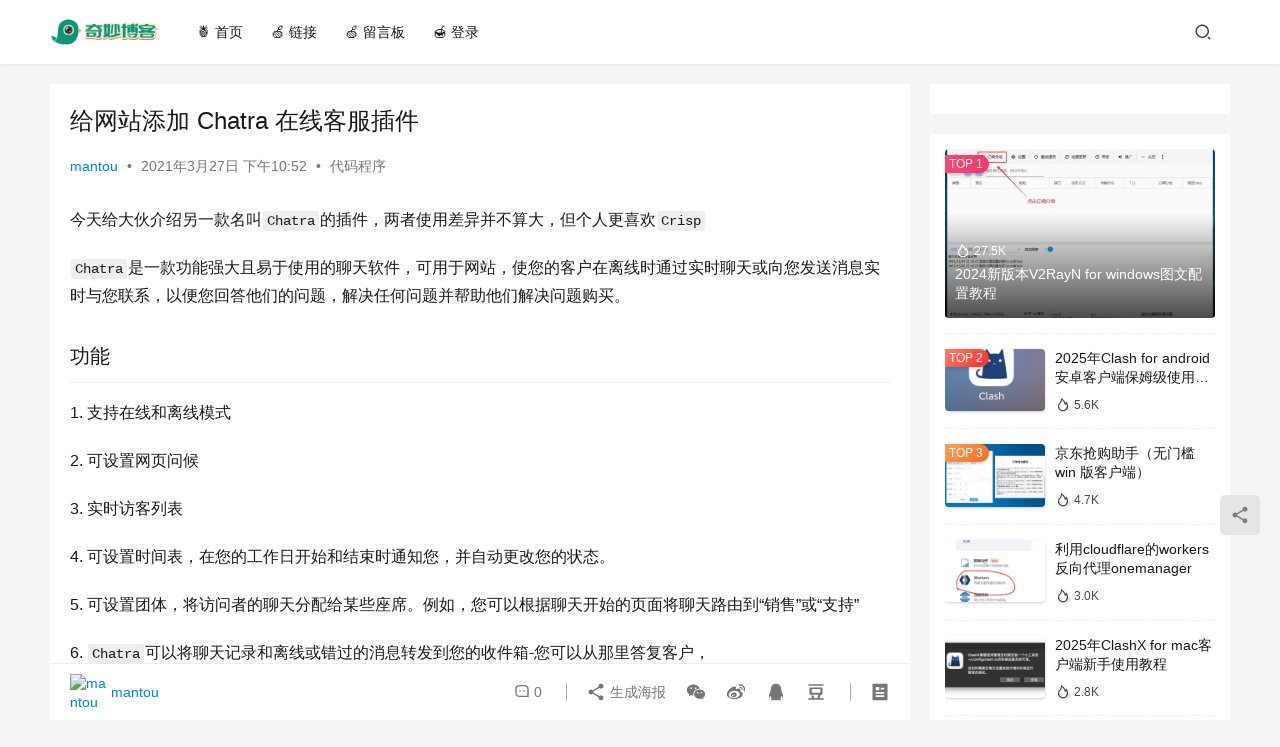

--- FILE ---
content_type: text/html; charset=UTF-8
request_url: https://v2ez.com/50.html
body_size: 13985
content:
<!DOCTYPE html>
<html lang="zh-Hans">
<head>
    <meta charset="UTF-8">
    <meta http-equiv="X-UA-Compatible" content="IE=edge,chrome=1">
    <meta name="renderer" content="webkit">
    <meta name="viewport" content="width=device-width,initial-scale=1,maximum-scale=5">
    <title>给网站添加 Chatra 在线客服插件 | 奇妙博客</title>
    <meta name="keywords" content="Chatra,在线客服,插件">
<meta name="description" content="今天给大伙介绍另一款名叫Chatra的插件，两者使用差异并不算大，但个人更喜欢Crisp Chatra是一款功能强大且易于使用的聊天软件，可用于网站，使您的客户在离线时通过实时聊天或向您发送消息实时与您联系，以便您回答他们的问题，解决任何问题并帮助他们解决问题购买。 功能 1. 支持在线和离线模式 2. 可设置网页问候…">
<meta property="og:type" content="article">
<meta property="og:url" content="https://v2ez.com/50.html">
<meta property="og:site_name" content="奇妙博客">
<meta property="og:title" content="给网站添加 Chatra 在线客服插件">
<meta property="og:image" content="https://v2ez.com/wp-content/uploads/2021/03/b16b9-abd0a-89159178.png">
<meta property="og:description" content="今天给大伙介绍另一款名叫Chatra的插件，两者使用差异并不算大，但个人更喜欢Crisp Chatra是一款功能强大且易于使用的聊天软件，可用于网站，使您的客户在离线时通过实时聊天或向您发送消息实时与您联系，以便您回答他们的问题，解决任何问题并帮助他们解决问题购买。 功能 1. 支持在线和离线模式 2. 可设置网页问候…">
<link rel="canonical" href="https://v2ez.com/50.html">
<meta name="applicable-device" content="pc,mobile">
<meta http-equiv="Cache-Control" content="no-transform">
<style id='wp-img-auto-sizes-contain-inline-css' type='text/css'>
img:is([sizes=auto i],[sizes^="auto," i]){contain-intrinsic-size:3000px 1500px}
/*# sourceURL=wp-img-auto-sizes-contain-inline-css */
</style>
<link rel='stylesheet' id='stylesheet-css' href='//v2ez.com/wp-content/uploads/wpcom/style.6.16.7.1743953078.css?ver=6.16.7' type='text/css' media='all' />
<link rel='stylesheet' id='font-awesome-css' href='https://v2ez.com/wp-content/themes/justnews/themer/assets/css/font-awesome.css?ver=6.16.7' type='text/css' media='all' />
<style id='wp-block-library-inline-css' type='text/css'>
:root{--wp-block-synced-color:#7a00df;--wp-block-synced-color--rgb:122,0,223;--wp-bound-block-color:var(--wp-block-synced-color);--wp-editor-canvas-background:#ddd;--wp-admin-theme-color:#007cba;--wp-admin-theme-color--rgb:0,124,186;--wp-admin-theme-color-darker-10:#006ba1;--wp-admin-theme-color-darker-10--rgb:0,107,160.5;--wp-admin-theme-color-darker-20:#005a87;--wp-admin-theme-color-darker-20--rgb:0,90,135;--wp-admin-border-width-focus:2px}@media (min-resolution:192dpi){:root{--wp-admin-border-width-focus:1.5px}}.wp-element-button{cursor:pointer}:root .has-very-light-gray-background-color{background-color:#eee}:root .has-very-dark-gray-background-color{background-color:#313131}:root .has-very-light-gray-color{color:#eee}:root .has-very-dark-gray-color{color:#313131}:root .has-vivid-green-cyan-to-vivid-cyan-blue-gradient-background{background:linear-gradient(135deg,#00d084,#0693e3)}:root .has-purple-crush-gradient-background{background:linear-gradient(135deg,#34e2e4,#4721fb 50%,#ab1dfe)}:root .has-hazy-dawn-gradient-background{background:linear-gradient(135deg,#faaca8,#dad0ec)}:root .has-subdued-olive-gradient-background{background:linear-gradient(135deg,#fafae1,#67a671)}:root .has-atomic-cream-gradient-background{background:linear-gradient(135deg,#fdd79a,#004a59)}:root .has-nightshade-gradient-background{background:linear-gradient(135deg,#330968,#31cdcf)}:root .has-midnight-gradient-background{background:linear-gradient(135deg,#020381,#2874fc)}:root{--wp--preset--font-size--normal:16px;--wp--preset--font-size--huge:42px}.has-regular-font-size{font-size:1em}.has-larger-font-size{font-size:2.625em}.has-normal-font-size{font-size:var(--wp--preset--font-size--normal)}.has-huge-font-size{font-size:var(--wp--preset--font-size--huge)}.has-text-align-center{text-align:center}.has-text-align-left{text-align:left}.has-text-align-right{text-align:right}.has-fit-text{white-space:nowrap!important}#end-resizable-editor-section{display:none}.aligncenter{clear:both}.items-justified-left{justify-content:flex-start}.items-justified-center{justify-content:center}.items-justified-right{justify-content:flex-end}.items-justified-space-between{justify-content:space-between}.screen-reader-text{border:0;clip-path:inset(50%);height:1px;margin:-1px;overflow:hidden;padding:0;position:absolute;width:1px;word-wrap:normal!important}.screen-reader-text:focus{background-color:#ddd;clip-path:none;color:#444;display:block;font-size:1em;height:auto;left:5px;line-height:normal;padding:15px 23px 14px;text-decoration:none;top:5px;width:auto;z-index:100000}html :where(.has-border-color){border-style:solid}html :where([style*=border-top-color]){border-top-style:solid}html :where([style*=border-right-color]){border-right-style:solid}html :where([style*=border-bottom-color]){border-bottom-style:solid}html :where([style*=border-left-color]){border-left-style:solid}html :where([style*=border-width]){border-style:solid}html :where([style*=border-top-width]){border-top-style:solid}html :where([style*=border-right-width]){border-right-style:solid}html :where([style*=border-bottom-width]){border-bottom-style:solid}html :where([style*=border-left-width]){border-left-style:solid}html :where(img[class*=wp-image-]){height:auto;max-width:100%}:where(figure){margin:0 0 1em}html :where(.is-position-sticky){--wp-admin--admin-bar--position-offset:var(--wp-admin--admin-bar--height,0px)}@media screen and (max-width:600px){html :where(.is-position-sticky){--wp-admin--admin-bar--position-offset:0px}}

/*# sourceURL=wp-block-library-inline-css */
</style><style id='global-styles-inline-css' type='text/css'>
:root{--wp--preset--aspect-ratio--square: 1;--wp--preset--aspect-ratio--4-3: 4/3;--wp--preset--aspect-ratio--3-4: 3/4;--wp--preset--aspect-ratio--3-2: 3/2;--wp--preset--aspect-ratio--2-3: 2/3;--wp--preset--aspect-ratio--16-9: 16/9;--wp--preset--aspect-ratio--9-16: 9/16;--wp--preset--color--black: #000000;--wp--preset--color--cyan-bluish-gray: #abb8c3;--wp--preset--color--white: #ffffff;--wp--preset--color--pale-pink: #f78da7;--wp--preset--color--vivid-red: #cf2e2e;--wp--preset--color--luminous-vivid-orange: #ff6900;--wp--preset--color--luminous-vivid-amber: #fcb900;--wp--preset--color--light-green-cyan: #7bdcb5;--wp--preset--color--vivid-green-cyan: #00d084;--wp--preset--color--pale-cyan-blue: #8ed1fc;--wp--preset--color--vivid-cyan-blue: #0693e3;--wp--preset--color--vivid-purple: #9b51e0;--wp--preset--gradient--vivid-cyan-blue-to-vivid-purple: linear-gradient(135deg,rgb(6,147,227) 0%,rgb(155,81,224) 100%);--wp--preset--gradient--light-green-cyan-to-vivid-green-cyan: linear-gradient(135deg,rgb(122,220,180) 0%,rgb(0,208,130) 100%);--wp--preset--gradient--luminous-vivid-amber-to-luminous-vivid-orange: linear-gradient(135deg,rgb(252,185,0) 0%,rgb(255,105,0) 100%);--wp--preset--gradient--luminous-vivid-orange-to-vivid-red: linear-gradient(135deg,rgb(255,105,0) 0%,rgb(207,46,46) 100%);--wp--preset--gradient--very-light-gray-to-cyan-bluish-gray: linear-gradient(135deg,rgb(238,238,238) 0%,rgb(169,184,195) 100%);--wp--preset--gradient--cool-to-warm-spectrum: linear-gradient(135deg,rgb(74,234,220) 0%,rgb(151,120,209) 20%,rgb(207,42,186) 40%,rgb(238,44,130) 60%,rgb(251,105,98) 80%,rgb(254,248,76) 100%);--wp--preset--gradient--blush-light-purple: linear-gradient(135deg,rgb(255,206,236) 0%,rgb(152,150,240) 100%);--wp--preset--gradient--blush-bordeaux: linear-gradient(135deg,rgb(254,205,165) 0%,rgb(254,45,45) 50%,rgb(107,0,62) 100%);--wp--preset--gradient--luminous-dusk: linear-gradient(135deg,rgb(255,203,112) 0%,rgb(199,81,192) 50%,rgb(65,88,208) 100%);--wp--preset--gradient--pale-ocean: linear-gradient(135deg,rgb(255,245,203) 0%,rgb(182,227,212) 50%,rgb(51,167,181) 100%);--wp--preset--gradient--electric-grass: linear-gradient(135deg,rgb(202,248,128) 0%,rgb(113,206,126) 100%);--wp--preset--gradient--midnight: linear-gradient(135deg,rgb(2,3,129) 0%,rgb(40,116,252) 100%);--wp--preset--font-size--small: 13px;--wp--preset--font-size--medium: 20px;--wp--preset--font-size--large: 36px;--wp--preset--font-size--x-large: 42px;--wp--preset--spacing--20: 0.44rem;--wp--preset--spacing--30: 0.67rem;--wp--preset--spacing--40: 1rem;--wp--preset--spacing--50: 1.5rem;--wp--preset--spacing--60: 2.25rem;--wp--preset--spacing--70: 3.38rem;--wp--preset--spacing--80: 5.06rem;--wp--preset--shadow--natural: 6px 6px 9px rgba(0, 0, 0, 0.2);--wp--preset--shadow--deep: 12px 12px 50px rgba(0, 0, 0, 0.4);--wp--preset--shadow--sharp: 6px 6px 0px rgba(0, 0, 0, 0.2);--wp--preset--shadow--outlined: 6px 6px 0px -3px rgb(255, 255, 255), 6px 6px rgb(0, 0, 0);--wp--preset--shadow--crisp: 6px 6px 0px rgb(0, 0, 0);}:where(.is-layout-flex){gap: 0.5em;}:where(.is-layout-grid){gap: 0.5em;}body .is-layout-flex{display: flex;}.is-layout-flex{flex-wrap: wrap;align-items: center;}.is-layout-flex > :is(*, div){margin: 0;}body .is-layout-grid{display: grid;}.is-layout-grid > :is(*, div){margin: 0;}:where(.wp-block-columns.is-layout-flex){gap: 2em;}:where(.wp-block-columns.is-layout-grid){gap: 2em;}:where(.wp-block-post-template.is-layout-flex){gap: 1.25em;}:where(.wp-block-post-template.is-layout-grid){gap: 1.25em;}.has-black-color{color: var(--wp--preset--color--black) !important;}.has-cyan-bluish-gray-color{color: var(--wp--preset--color--cyan-bluish-gray) !important;}.has-white-color{color: var(--wp--preset--color--white) !important;}.has-pale-pink-color{color: var(--wp--preset--color--pale-pink) !important;}.has-vivid-red-color{color: var(--wp--preset--color--vivid-red) !important;}.has-luminous-vivid-orange-color{color: var(--wp--preset--color--luminous-vivid-orange) !important;}.has-luminous-vivid-amber-color{color: var(--wp--preset--color--luminous-vivid-amber) !important;}.has-light-green-cyan-color{color: var(--wp--preset--color--light-green-cyan) !important;}.has-vivid-green-cyan-color{color: var(--wp--preset--color--vivid-green-cyan) !important;}.has-pale-cyan-blue-color{color: var(--wp--preset--color--pale-cyan-blue) !important;}.has-vivid-cyan-blue-color{color: var(--wp--preset--color--vivid-cyan-blue) !important;}.has-vivid-purple-color{color: var(--wp--preset--color--vivid-purple) !important;}.has-black-background-color{background-color: var(--wp--preset--color--black) !important;}.has-cyan-bluish-gray-background-color{background-color: var(--wp--preset--color--cyan-bluish-gray) !important;}.has-white-background-color{background-color: var(--wp--preset--color--white) !important;}.has-pale-pink-background-color{background-color: var(--wp--preset--color--pale-pink) !important;}.has-vivid-red-background-color{background-color: var(--wp--preset--color--vivid-red) !important;}.has-luminous-vivid-orange-background-color{background-color: var(--wp--preset--color--luminous-vivid-orange) !important;}.has-luminous-vivid-amber-background-color{background-color: var(--wp--preset--color--luminous-vivid-amber) !important;}.has-light-green-cyan-background-color{background-color: var(--wp--preset--color--light-green-cyan) !important;}.has-vivid-green-cyan-background-color{background-color: var(--wp--preset--color--vivid-green-cyan) !important;}.has-pale-cyan-blue-background-color{background-color: var(--wp--preset--color--pale-cyan-blue) !important;}.has-vivid-cyan-blue-background-color{background-color: var(--wp--preset--color--vivid-cyan-blue) !important;}.has-vivid-purple-background-color{background-color: var(--wp--preset--color--vivid-purple) !important;}.has-black-border-color{border-color: var(--wp--preset--color--black) !important;}.has-cyan-bluish-gray-border-color{border-color: var(--wp--preset--color--cyan-bluish-gray) !important;}.has-white-border-color{border-color: var(--wp--preset--color--white) !important;}.has-pale-pink-border-color{border-color: var(--wp--preset--color--pale-pink) !important;}.has-vivid-red-border-color{border-color: var(--wp--preset--color--vivid-red) !important;}.has-luminous-vivid-orange-border-color{border-color: var(--wp--preset--color--luminous-vivid-orange) !important;}.has-luminous-vivid-amber-border-color{border-color: var(--wp--preset--color--luminous-vivid-amber) !important;}.has-light-green-cyan-border-color{border-color: var(--wp--preset--color--light-green-cyan) !important;}.has-vivid-green-cyan-border-color{border-color: var(--wp--preset--color--vivid-green-cyan) !important;}.has-pale-cyan-blue-border-color{border-color: var(--wp--preset--color--pale-cyan-blue) !important;}.has-vivid-cyan-blue-border-color{border-color: var(--wp--preset--color--vivid-cyan-blue) !important;}.has-vivid-purple-border-color{border-color: var(--wp--preset--color--vivid-purple) !important;}.has-vivid-cyan-blue-to-vivid-purple-gradient-background{background: var(--wp--preset--gradient--vivid-cyan-blue-to-vivid-purple) !important;}.has-light-green-cyan-to-vivid-green-cyan-gradient-background{background: var(--wp--preset--gradient--light-green-cyan-to-vivid-green-cyan) !important;}.has-luminous-vivid-amber-to-luminous-vivid-orange-gradient-background{background: var(--wp--preset--gradient--luminous-vivid-amber-to-luminous-vivid-orange) !important;}.has-luminous-vivid-orange-to-vivid-red-gradient-background{background: var(--wp--preset--gradient--luminous-vivid-orange-to-vivid-red) !important;}.has-very-light-gray-to-cyan-bluish-gray-gradient-background{background: var(--wp--preset--gradient--very-light-gray-to-cyan-bluish-gray) !important;}.has-cool-to-warm-spectrum-gradient-background{background: var(--wp--preset--gradient--cool-to-warm-spectrum) !important;}.has-blush-light-purple-gradient-background{background: var(--wp--preset--gradient--blush-light-purple) !important;}.has-blush-bordeaux-gradient-background{background: var(--wp--preset--gradient--blush-bordeaux) !important;}.has-luminous-dusk-gradient-background{background: var(--wp--preset--gradient--luminous-dusk) !important;}.has-pale-ocean-gradient-background{background: var(--wp--preset--gradient--pale-ocean) !important;}.has-electric-grass-gradient-background{background: var(--wp--preset--gradient--electric-grass) !important;}.has-midnight-gradient-background{background: var(--wp--preset--gradient--midnight) !important;}.has-small-font-size{font-size: var(--wp--preset--font-size--small) !important;}.has-medium-font-size{font-size: var(--wp--preset--font-size--medium) !important;}.has-large-font-size{font-size: var(--wp--preset--font-size--large) !important;}.has-x-large-font-size{font-size: var(--wp--preset--font-size--x-large) !important;}
/*# sourceURL=global-styles-inline-css */
</style>

<style id='classic-theme-styles-inline-css' type='text/css'>
/*! This file is auto-generated */
.wp-block-button__link{color:#fff;background-color:#32373c;border-radius:9999px;box-shadow:none;text-decoration:none;padding:calc(.667em + 2px) calc(1.333em + 2px);font-size:1.125em}.wp-block-file__button{background:#32373c;color:#fff;text-decoration:none}
/*# sourceURL=/wp-includes/css/classic-themes.min.css */
</style>
<link rel='stylesheet' id='keywordscloudcss-css' href='https://v2ez.com/wp-content/plugins/keywords-cloud/css/jqcloud.min.css?ver=6.9' type='text/css' media='all' />
<script type="text/javascript" src="https://v2ez.com/wp-includes/js/jquery/jquery.min.js?ver=3.7.1" id="jquery-core-js"></script>
<script type="text/javascript" src="https://v2ez.com/wp-includes/js/jquery/jquery-migrate.min.js?ver=3.4.1" id="jquery-migrate-js"></script>
<link rel="EditURI" type="application/rsd+xml" title="RSD" href="https://v2ez.com/xmlrpc.php?rsd" />
<style type="text/css">.recentcomments a{display:inline !important;padding:0 !important;margin:0 !important;}</style>    <!--[if lte IE 11]><script src="https://v2ez.com/wp-content/themes/justnews/js/update.js"></script><![endif]-->
</head>
<body class="wp-singular post-template-default single single-post postid-50 single-format-standard wp-theme-justnews lang-cn el-boxed header-fixed">
<header class="header">
    <div class="container">
        <div class="navbar-header">
            <button type="button" class="navbar-toggle collapsed" data-toggle="collapse" data-target=".navbar-collapse" aria-label="menu">
                <span class="icon-bar icon-bar-1"></span>
                <span class="icon-bar icon-bar-2"></span>
                <span class="icon-bar icon-bar-3"></span>
            </button>
                        <div class="logo">
                <a href="https://v2ez.com/" rel="home">
                    <img src="https://v2ez.com/wp-content/themes/justnews/images/logo.png" alt="奇妙博客">
                </a>
            </div>
        </div>
        <div class="collapse navbar-collapse">
            <nav class="primary-menu"><ul id="menu-%e9%a1%b6" class="nav navbar-nav wpcom-adv-menu"><li class="menu-item"><a href="https://v2ez.com">🍍  首页</a></li>
<li class="menu-item"><a href="https://v2ez.com/links">🍏 链接</a></li>
<li class="menu-item"><a href="https://v2ez.com">🍏 留言板</a></li>
<li class="menu-item"><a href="https://v2ez.com/wp-admin/">🍯  登录</a></li>
</ul></nav>            <div class="navbar-action">
                                <div class="navbar-search-icon j-navbar-search"><i class="wpcom-icon wi"><svg aria-hidden="true"><use xlink:href="#wi-search"></use></svg></i></div>
                                            </div>
            <form class="navbar-search" action="https://v2ez.com" method="get" role="search">
                <div class="navbar-search-inner">
                    <i class="wpcom-icon wi navbar-search-close"><svg aria-hidden="true"><use xlink:href="#wi-close"></use></svg></i>                    <input type="text" name="s" class="navbar-search-input" autocomplete="off" placeholder="输入关键词搜索..." value="">
                    <button class="navbar-search-btn" type="submit" aria-label="搜索"><i class="wpcom-icon wi"><svg aria-hidden="true"><use xlink:href="#wi-search"></use></svg></i></button>
                </div>
            </form>
        </div><!-- /.navbar-collapse -->
    </div><!-- /.container -->
</header>
<div id="wrap">    <div class="wrap container">
                <main class="main">
                            <article id="post-50" class="post-50 post type-post status-publish format-standard hentry category-code tag-chatra tag-16 tag-17 entry">
                    <div class="entry-main">
                                                                        <div class="entry-head">
                            <h1 class="entry-title">给网站添加 Chatra 在线客服插件</h1>
                            <div class="entry-info">
                                                                    <span class="vcard">
                                        <a class="nickname url fn j-user-card" data-user="1" href="https://v2ez.com/author/benmao">mantou</a>
                                    </span>
                                    <span class="dot">•</span>
                                                                <time class="entry-date published" datetime="2021-03-27T22:52:02+08:00" pubdate>
                                    2021年3月27日 下午10:52                                </time>
                                <span class="dot">•</span>
                                <a href="https://v2ez.com/category/code" rel="category tag">代码程序</a>                                                            </div>
                        </div>
                        
                                                <div class="entry-content">
                            <p>今天给大伙介绍另一款名叫<code>Chatra</code>的插件，两者使用差异并不算大，但个人更喜欢<code>Crisp</code></p>
<p><code>Chatra</code>是一款功能强大且易于使用的聊天软件，可用于网站，使您的客户在离线时通过实时聊天或向您发送消息实时与您联系，以便您回答他们的问题，解决任何问题并帮助他们解决问题购买。</p>
<h2 id="header-id-1">功能</h2>
<p>1. 支持在线和离线模式</p>
<p>2. 可设置网页问候</p>
<p>3. 实时访客列表</p>
<p>4. 可设置时间表，在您的工作日开始和结束时通知您，并自动更改您的状态。</p>
<p>5. 可设置团体，将访问者的聊天分配给某些座席。例如，您可以根据聊天开始的页面将聊天路由到“销售”或“支持”</p>
<p>6. <code>Chatra</code>可以将聊天记录和离线或错过的消息转发到您的收件箱-您可以从那里答复客户，</p>
<p>7. 可对离线访问者的进行回复，如果访问者返回您的网站，他们将看到新消息；如果留下电子邮件地址，则将收到您对收件箱的答复</p>
<p><strong>提示：</strong>应该不止这些，大家可以自行看官网文档</p>
<hr />
<h2 id="header-id-2">获取代码</h2>
<p>首先我们要注册一个<code>Chatra</code>的账号，有一个邮箱就可以了。</p>
<p>注册地址：<span class="external-link"><a href="https://app.chatra.io/">https://app.chatra.io/</a></span></p>
<div class="fancybox-wrapper" data-fancybox="post-images"><noscript><img decoding="async" class="lazyload lazyload-style-1 lazyload-loaded" title="" src="https://v2ez.com/wp-content/uploads/2021/03/b16b9-abd0a-89159178.png" alt="给网站添加 Chatra 在线客服插件" data-original="https://v2ez.com/wp-content/uploads/2021/03/b16b9-abd0a-89159178.png" /></noscript><img decoding="async" class="lazyload lazyload-style-1 lazyload-loaded j-lazy" title="" src="https://v2ez.com/wp-content/themes/justnews/themer/assets/images/lazy.png" data-original="https://v2ez.com/wp-content/uploads/2021/03/b16b9-abd0a-89159178.png" alt="给网站添加 Chatra 在线客服插件" data-original="https://v2ez.com/wp-content/uploads/2021/03/b16b9-abd0a-89159178.png" /></div>
<p>&nbsp;</p>
<p>注册好之后可以通过这个地址：<br /><span class="external-link"><a href="https://app.chatra.io/settings/general">https://app.chatra.io/settings/general</a></span> 来得到<code>JavaScript</code>的代码</p>
<p>例如：</p>
<pre class="code">&lt;script&gt;
(function(d, w, c) {
w.ChatraID = '7y8***************';
var s = d.createElement('script');
w[c] = w[c] || function() {
(w[c].q = w[c].q || []).push(arguments);
};
s.async = true;
s.src = 'https://call.chatra.io/chatra.js';
if (d.head) d.head.appendChild(s);
})(document, window, 'Chatra');
&lt;/script&gt;</pre>
<p>&nbsp;</p>
<hr />
<h2 id="header-id-3">添加代码</h2>
<div class="tip inlineBlock success">以Handsome主题为例</div>
<p>将出现的代码复制至后台<code>主题</code>–&gt;<code>外观</code>–&gt;<code>开发者设置</code>–&gt;<code>自定义javascript</code></p>
<div class="fancybox-wrapper" data-fancybox="post-images"><noscript><img decoding="async" class="lazyload lazyload-style-1 lazyload-loaded" title="" src="https://v2ez.com/wp-content/uploads/2021/03/90aff-26405-644384578.png" alt="给网站添加 Chatra 在线客服插件" data-original="https://v2ez.com/wp-content/uploads/2021/03/90aff-26405-644384578.png" /></noscript><img decoding="async" class="lazyload lazyload-style-1 lazyload-loaded j-lazy" title="" src="https://v2ez.com/wp-content/themes/justnews/themer/assets/images/lazy.png" data-original="https://v2ez.com/wp-content/uploads/2021/03/90aff-26405-644384578.png" alt="给网站添加 Chatra 在线客服插件" data-original="https://v2ez.com/wp-content/uploads/2021/03/90aff-26405-644384578.png" /></div>
<p>&nbsp;</p>
<p>添加完成后，返回博客页面刷新右下角看到在线聊天的图标了。</p>
                                                        <div class="entry-copyright"><p>原创文章，作者：mantou，如若转载，请注明出处：https://v2ez.com/50.html</p></div>                        </div>

                        <div class="entry-tag"><a href="https://v2ez.com/tag/chatra" rel="tag">Chatra</a><a href="https://v2ez.com/tag/%e5%9c%a8%e7%ba%bf%e5%ae%a2%e6%9c%8d" rel="tag">在线客服</a><a href="https://v2ez.com/tag/%e6%8f%92%e4%bb%b6" rel="tag">插件</a></div>
                        <div class="entry-action">
                            <div class="btn-zan" data-id="50"><i class="wpcom-icon wi"><svg aria-hidden="true"><use xlink:href="#wi-thumb-up-fill"></use></svg></i> 赞 <span class="entry-action-num">(0)</span></div>
                                                    </div>

                        <div class="entry-bar">
                            <div class="entry-bar-inner">
                                                                    <div class="entry-bar-author">
                                                                                <a data-user="1" target="_blank" href="https://v2ez.com/author/benmao" class="avatar j-user-card">
                                            <img alt='mantou' src='https://g.izt6.com/avatar/723a9aaaccb78e3498229765e35892c3357fcf99b64e2a8a64689e29f9dee1b4?s=60&#038;d=mm&#038;r=g' srcset='https://g.izt6.com/avatar/723a9aaaccb78e3498229765e35892c3357fcf99b64e2a8a64689e29f9dee1b4?s=120&#038;d=mm&#038;r=g 2x' class='avatar avatar-60 photo' height='60' width='60' decoding='async'/><span class="author-name">mantou</span>                                        </a>
                                    </div>
                                                                <div class="entry-bar-info">
                                    <div class="info-item meta">
                                                                                <a class="meta-item" href="#comments"><i class="wpcom-icon wi"><svg aria-hidden="true"><use xlink:href="#wi-comment"></use></svg></i> <span class="data">0</span></a>                                                                            </div>
                                    <div class="info-item share">
                                        <a class="meta-item mobile j-mobile-share" href="javascript:;" data-id="50" data-qrcode="https://v2ez.com/50.html"><i class="wpcom-icon wi"><svg aria-hidden="true"><use xlink:href="#wi-share"></use></svg></i> 生成海报</a>
                                                                                    <a class="meta-item wechat" data-share="wechat" target="_blank" rel="nofollow" href="#">
                                                <i class="wpcom-icon wi"><svg aria-hidden="true"><use xlink:href="#wi-wechat"></use></svg></i>                                            </a>
                                                                                    <a class="meta-item weibo" data-share="weibo" target="_blank" rel="nofollow" href="#">
                                                <i class="wpcom-icon wi"><svg aria-hidden="true"><use xlink:href="#wi-weibo"></use></svg></i>                                            </a>
                                                                                    <a class="meta-item qq" data-share="qq" target="_blank" rel="nofollow" href="#">
                                                <i class="wpcom-icon wi"><svg aria-hidden="true"><use xlink:href="#wi-qq"></use></svg></i>                                            </a>
                                                                                    <a class="meta-item douban" data-share="douban" target="_blank" rel="nofollow" href="#">
                                                <i class="wpcom-icon wi"><svg aria-hidden="true"><use xlink:href="#wi-douban"></use></svg></i>                                            </a>
                                                                            </div>
                                    <div class="info-item act">
                                        <a href="javascript:;" id="j-reading"><i class="wpcom-icon wi"><svg aria-hidden="true"><use xlink:href="#wi-article"></use></svg></i></a>
                                    </div>
                                </div>
                            </div>
                        </div>
                    </div>
                                            <div class="entry-page">
                    <div class="entry-page-prev j-lazy" style="background-image: url('https://v2ez.com/wp-content/themes/justnews/themer/assets/images/lazy.png');" data-original="https://v2ez.com/wp-content/uploads/2021/03/bc7f7-N61SVULJCE9MAB1T.png">
                <a href="https://v2ez.com/47.html" title="WordPress导航菜单添加小字hot、new、推荐等" rel="prev">
                    <span>WordPress导航菜单添加小字hot、new、推荐等</span>
                </a>
                <div class="entry-page-info">
                    <span class="pull-left"><i class="wpcom-icon wi"><svg aria-hidden="true"><use xlink:href="#wi-arrow-left-double"></use></svg></i> 上一篇</span>
                    <span class="pull-right">2021年3月21日</span>
                </div>
            </div>
                            <div class="entry-page-next j-lazy" style="background-image: url('https://v2ez.com/wp-content/themes/justnews/themer/assets/images/lazy.png');" data-original="https://v2ez.com/wp-content/uploads/2021/03/7261b-1f650-699e39c24151ae626fa0c9349813b0f0-480x300.jpg">
                <a href="https://v2ez.com/55.html" title="利用jsdelivr和github搭建免费又好用的全球节点CDN" rel="next">
                    <span>利用jsdelivr和github搭建免费又好用的全球节点CDN</span>
                </a>
                <div class="entry-page-info">
                    <span class="pull-right">下一篇 <i class="wpcom-icon wi"><svg aria-hidden="true"><use xlink:href="#wi-arrow-right-double"></use></svg></i></span>
                    <span class="pull-left">2021年3月27日</span>
                </div>
            </div>
            </div>
                                                                <div class="entry-related-posts">
                            <h3 class="entry-related-title">相关推荐</h3><ul class="entry-related cols-3 post-loop post-loop-default"><li class="item item-no-thumb">
        <div class="item-content">
                <h3 class="item-title">
            <a href="https://v2ez.com/1305.html" target="_blank" rel="bookmark">
                                 为什么要用 Git            </a>
        </h3>
        <div class="item-excerpt">
            <p>〇 版本控制 比如，你晚上写一篇论文，写好了存起来。结果第二天早上起来，你再拿出来一看，害，写的什么啊。早上修改了一大堆，改完了存起来。结果下午一想，害，早上我改什么啊！昨晚那个写…</p>
        </div>
        <div class="item-meta">
                                            <a class="item-meta-li" href="https://v2ez.com/category/code" target="_blank">代码程序</a>
                            <span class="item-meta-li date">2024年9月29日</span>
            <div class="item-meta-right">
                            </div>
        </div>
    </div>
</li>
<li class="item item-no-thumb">
        <div class="item-content">
                <h3 class="item-title">
            <a href="https://v2ez.com/77.html" target="_blank" rel="bookmark">
                                 Linux/Windows下，使用BestTrace查询IP回程路由；查询IP去程路由            </a>
        </h3>
        <div class="item-excerpt">
            <p>一、查询IP去程路由 &nbsp; 使用 https://tools.ipip.net/newping.php ，ping完后，可查看到各地的IP去程路由，建议TCP（部分商家优化…</p>
        </div>
        <div class="item-meta">
                                            <a class="item-meta-li" href="https://v2ez.com/category/code" target="_blank">代码程序</a>
                            <span class="item-meta-li date">2021年4月10日</span>
            <div class="item-meta-right">
                            </div>
        </div>
    </div>
</li>
<li class="item item-no-thumb">
        <div class="item-content">
                <h3 class="item-title">
            <a href="https://v2ez.com/1399.html" target="_blank" rel="bookmark">
                                 “无痕测试，基准系统，一键导出”，NodeQuality测试脚本发布            </a>
        </h3>
        <div class="item-excerpt">
            <p>新脚本是原NodeBench脚本和粘贴板的升级项目，实现了一些关键特性升级： 全面拥抱脚本方案，补充其他测试信息，减少重复测试 切换到一个专用的临时准系统内测试，测完自动清理，极致…</p>
        </div>
        <div class="item-meta">
                                            <a class="item-meta-li" href="https://v2ez.com/category/code" target="_blank">代码程序</a>
                            <span class="item-meta-li date">2025年3月24日</span>
            <div class="item-meta-right">
                            </div>
        </div>
    </div>
</li>
<li class="item item-no-thumb">
        <div class="item-content">
                <h3 class="item-title">
            <a href="https://v2ez.com/163.html" target="_blank" rel="bookmark">
                                 国内NAT机器无法访问github的解决办法            </a>
        </h3>
        <div class="item-excerpt">
            <p>使国内NAT可以访问github，从github下载文件 访问/etc/hosts文件 ，加入如以下代码 vim /etc/hosts //访问/etc/hosts文件 加入如以下…</p>
        </div>
        <div class="item-meta">
                                            <a class="item-meta-li" href="https://v2ez.com/category/code" target="_blank">代码程序</a>
                            <span class="item-meta-li date">2021年4月26日</span>
            <div class="item-meta-right">
                            </div>
        </div>
    </div>
</li>
<li class="item item-no-thumb">
        <div class="item-content">
                <h3 class="item-title">
            <a href="https://v2ez.com/217.html" target="_blank" rel="bookmark">
                                 花海API更新v1.2            </a>
        </h3>
        <div class="item-excerpt">
            <p>地址：https://api.hhisite.cn v1.2更新内容 1.更换使用mdui，界面舒适度更高，更简洁。 2.修复随机二次元图片api偶尔图片链接失效问题。 3.修复获…</p>
        </div>
        <div class="item-meta">
                                            <a class="item-meta-li" href="https://v2ez.com/category/code" target="_blank">代码程序</a>
                            <span class="item-meta-li date">2021年8月11日</span>
            <div class="item-meta-right">
                            </div>
        </div>
    </div>
</li>
<li class="item item-no-thumb">
        <div class="item-content">
                <h3 class="item-title">
            <a href="https://v2ez.com/171.html" target="_blank" rel="bookmark">
                                 教你灵活解除网页操作限制            </a>
        </h3>
        <div class="item-excerpt">
            <p>前言 下午帮客户分析某文学登陆业务中，发现有页面禁用了网页右键，非常影响调试，平时遇到这种情况通常都是JS即可，但是网上查阅了资料后发现用控制台调节更灵活一些，毕竟禁用 JS 可能…</p>
        </div>
        <div class="item-meta">
                                            <a class="item-meta-li" href="https://v2ez.com/category/code" target="_blank">代码程序</a>
                            <span class="item-meta-li date">2021年4月30日</span>
            <div class="item-meta-right">
                            </div>
        </div>
    </div>
</li>
<li class="item">
        <div class="item-img">
        <a class="item-img-inner" href="https://v2ez.com/1016.html" title="部署一个无需科学环境的谷歌 Gemini Pro Chat" target="_blank" rel="bookmark">
            <img class="j-lazy" src="https://v2ez.com/wp-content/themes/justnews/themer/assets/images/lazy.png" data-original="https://v2ez.com/wp-content/uploads/replace/bfbf92c69c6e5e6deacf13c99aef9f4a-480x300.jpeg" width="480" height="300" alt="部署一个无需科学环境的谷歌 Gemini Pro Chat">        </a>
                <a class="item-category" href="https://v2ez.com/category/code" target="_blank">代码程序</a>
            </div>
        <div class="item-content">
                <h3 class="item-title">
            <a href="https://v2ez.com/1016.html" target="_blank" rel="bookmark">
                                 部署一个无需科学环境的谷歌 Gemini Pro Chat            </a>
        </h3>
        <div class="item-excerpt">
            <p>很多人NAS不具备谷歌环境以及没有公网IP，访问不太方便，所以有些小伙伴提出能不能做个免科学环境又可以外网访问的，答案是可以的，如果你已经具备了这些条件，那就跟我一起动手来部署吧。…</p>
        </div>
        <div class="item-meta">
                                    <span class="item-meta-li date">2024年1月12日</span>
            <div class="item-meta-right">
                            </div>
        </div>
    </div>
</li>
<li class="item item-no-thumb">
        <div class="item-content">
                <h3 class="item-title">
            <a href="https://v2ez.com/712.html" target="_blank" rel="bookmark">
                                 如何使用acme.sh自动获取、更新Let’s Encrypt的SSL证书？            </a>
        </h3>
        <div class="item-excerpt">
            <p>acme.sh实现了acme协议，可以从let&#8217;s encrypt生成免费的ssl证书。本文主要记录使用dnspod api 自动申请ssl证书 站点HTTPS检测：h…</p>
        </div>
        <div class="item-meta">
                                            <a class="item-meta-li" href="https://v2ez.com/category/code" target="_blank">代码程序</a>
                            <span class="item-meta-li date">2023年6月20日</span>
            <div class="item-meta-right">
                            </div>
        </div>
    </div>
</li>
<li class="item item-no-thumb">
        <div class="item-content">
                <h3 class="item-title">
            <a href="https://v2ez.com/246.html" target="_blank" rel="bookmark">
                                 自用DD脚本分享，亲测可用!            </a>
        </h3>
        <div class="item-excerpt">
            <p>脚本一 原文：https://www.hostloc.com/thread-645870-1-1.html 支持重装的系统： Debian 9/10 Ubuntu 18.04/16…</p>
        </div>
        <div class="item-meta">
                                            <a class="item-meta-li" href="https://v2ez.com/category/code" target="_blank">代码程序</a>
                            <span class="item-meta-li date">2022年1月16日</span>
            <div class="item-meta-right">
                            </div>
        </div>
    </div>
</li>
<li class="item item-no-thumb">
        <div class="item-content">
                <h3 class="item-title">
            <a href="https://v2ez.com/1547.html" target="_blank" rel="bookmark">
                                 docker hub 自建镜像加速            </a>
        </h3>
        <div class="item-excerpt">
            <p>在拉取镜像时发现之前使用的代理已经失效了，而且 auth.docker.io 也被墙，导致网上很多教程都失效了，搜索到一个可用的就写下来当作备忘录。 有两种自建方案，一个是 ngi…</p>
        </div>
        <div class="item-meta">
                                            <a class="item-meta-li" href="https://v2ez.com/category/code" target="_blank">代码程序</a>
                            <span class="item-meta-li date">2025年9月14日</span>
            <div class="item-meta-right">
                            </div>
        </div>
    </div>
</li>
</ul>                        </div>
                    
<div id="comments" class="entry-comments">
    	<div id="respond" class="comment-respond">
		<h3 id="reply-title" class="comment-reply-title">发表回复 <small><a rel="nofollow" id="cancel-comment-reply-link" href="/50.html#respond" style="display:none;"><i class="wpcom-icon wi"><svg aria-hidden="true"><use xlink:href="#wi-close"></use></svg></i></a></small></h3><div class="comment-form"><div class="comment-must-login">请登录后评论...</div><div class="form-submit"><div class="form-submit-text pull-left"><a href="https://v2ez.com/wp-login.php">登录</a>后才能评论</div> <button name="submit" type="submit" id="must-submit" class="btn btn-primary btn-xs submit">提交</button></div></div>	</div><!-- #respond -->
		</div><!-- .comments-area -->
                </article>
                    </main>
            <aside class="sidebar">
        <div class="widget widget_special">
        <ul class="speial-recommend">
                    </ul>

        </div><div class="widget widget_post_hot">            <ul>
                                    <li class="item">
                                                    <div class="item-img">
                                <a class="item-img-inner" href="https://v2ez.com/126.html" title="2024新版本V2RayN for windows图文配置教程">
                                    <img class="j-lazy" src="https://v2ez.com/wp-content/themes/justnews/themer/assets/images/lazy.png" data-original="https://v2ez.com/wp-content/uploads/replace/91a0c852a9a9546b7edefe3d3abec483-480x300.png" width="480" height="300" alt="2024新版本V2RayN for windows图文配置教程">                                </a>
                            </div>
                                                <div class="item-content">
                            <div class="item-hot"><i class="wpcom-icon wi"><svg aria-hidden="true"><use xlink:href="#wi-huo"></use></svg></i>27.5K</div>                            <p class="item-title"><a href="https://v2ez.com/126.html" title="2024新版本V2RayN for windows图文配置教程">2024新版本V2RayN for windows图文配置教程</a></p>
                                                    </div>
                    </li>
                                    <li class="item">
                                                    <div class="item-img">
                                <a class="item-img-inner" href="https://v2ez.com/149.html" title="2025年Clash for android安卓客户端保姆级使用教程">
                                    <img class="j-lazy" src="https://v2ez.com/wp-content/themes/justnews/themer/assets/images/lazy.png" data-original="https://v2ez.com/wp-content/uploads/2021/04/6e997-202007101594381228146695-480x300.jpg" width="480" height="300" alt="2025年Clash for android安卓客户端保姆级使用教程">                                </a>
                            </div>
                                                <div class="item-content">
                                                        <p class="item-title"><a href="https://v2ez.com/149.html" title="2025年Clash for android安卓客户端保姆级使用教程">2025年Clash for android安卓客户端保姆级使用教程</a></p>
                            <div class="item-hot"><i class="wpcom-icon wi"><svg aria-hidden="true"><use xlink:href="#wi-huo"></use></svg></i>5.6K</div>                        </div>
                    </li>
                                    <li class="item">
                                                    <div class="item-img">
                                <a class="item-img-inner" href="https://v2ez.com/263.html" title="京东抢购助手（无门槛 win 版客户端）">
                                    <img class="j-lazy" src="https://v2ez.com/wp-content/themes/justnews/themer/assets/images/lazy.png" data-original="https://v2ez.com/wp-content/uploads/2022/03/6e690-banner-480x300.jpg" width="480" height="300" alt="京东抢购助手（无门槛 win 版客户端）">                                </a>
                            </div>
                                                <div class="item-content">
                                                        <p class="item-title"><a href="https://v2ez.com/263.html" title="京东抢购助手（无门槛 win 版客户端）">京东抢购助手（无门槛 win 版客户端）</a></p>
                            <div class="item-hot"><i class="wpcom-icon wi"><svg aria-hidden="true"><use xlink:href="#wi-huo"></use></svg></i>4.7K</div>                        </div>
                    </li>
                                    <li class="item">
                                                    <div class="item-img">
                                <a class="item-img-inner" href="https://v2ez.com/109.html" title="利用cloudflare的workers反向代理onemanager">
                                    <img class="j-lazy" src="https://v2ez.com/wp-content/themes/justnews/themer/assets/images/lazy.png" data-original="https://v2ez.com/wp-content/uploads/2021/04/a5480-c8a4a-msedge_DURZYlOUJL-480x300.png" width="480" height="300" alt="利用cloudflare的workers反向代理onemanager">                                </a>
                            </div>
                                                <div class="item-content">
                                                        <p class="item-title"><a href="https://v2ez.com/109.html" title="利用cloudflare的workers反向代理onemanager">利用cloudflare的workers反向代理onemanager</a></p>
                            <div class="item-hot"><i class="wpcom-icon wi"><svg aria-hidden="true"><use xlink:href="#wi-huo"></use></svg></i>3.0K</div>                        </div>
                    </li>
                                    <li class="item">
                                                    <div class="item-img">
                                <a class="item-img-inner" href="https://v2ez.com/93.html" title="2025年ClashX for mac客户端新手使用教程">
                                    <img class="j-lazy" src="https://v2ez.com/wp-content/themes/justnews/themer/assets/images/lazy.png" data-original="https://v2ez.com/wp-content/uploads/2021/04/2d143-325c7-1*n0Jj11QivZ9mP-ZUm9trBQ-480x300.png" width="480" height="300" alt="2025年ClashX for mac客户端新手使用教程">                                </a>
                            </div>
                                                <div class="item-content">
                                                        <p class="item-title"><a href="https://v2ez.com/93.html" title="2025年ClashX for mac客户端新手使用教程">2025年ClashX for mac客户端新手使用教程</a></p>
                            <div class="item-hot"><i class="wpcom-icon wi"><svg aria-hidden="true"><use xlink:href="#wi-huo"></use></svg></i>2.8K</div>                        </div>
                    </li>
                                    <li class="item">
                                                    <div class="item-img">
                                <a class="item-img-inner" href="https://v2ez.com/188.html" title="哪吒面板搭建过程详解，教你搭建一款便携服务器监控探针">
                                    <img class="j-lazy" src="https://v2ez.com/wp-content/themes/justnews/themer/assets/images/lazy.png" data-original="https://v2ez.com/wp-content/uploads/2021/05/20210511230210-4c506-480x300.jpeg" width="480" height="300" alt="哪吒面板搭建过程详解，教你搭建一款便携服务器监控探针">                                </a>
                            </div>
                                                <div class="item-content">
                                                        <p class="item-title"><a href="https://v2ez.com/188.html" title="哪吒面板搭建过程详解，教你搭建一款便携服务器监控探针">哪吒面板搭建过程详解，教你搭建一款便携服务器监控探针</a></p>
                            <div class="item-hot"><i class="wpcom-icon wi"><svg aria-hidden="true"><use xlink:href="#wi-huo"></use></svg></i>2.2K</div>                        </div>
                    </li>
                                    <li class="item">
                                                    <div class="item-img">
                                <a class="item-img-inner" href="https://v2ez.com/55.html" title="利用jsdelivr和github搭建免费又好用的全球节点CDN">
                                    <img class="j-lazy" src="https://v2ez.com/wp-content/themes/justnews/themer/assets/images/lazy.png" data-original="https://v2ez.com/wp-content/uploads/2021/03/7261b-1f650-699e39c24151ae626fa0c9349813b0f0-480x300.jpg" width="480" height="300" alt="利用jsdelivr和github搭建免费又好用的全球节点CDN">                                </a>
                            </div>
                                                <div class="item-content">
                                                        <p class="item-title"><a href="https://v2ez.com/55.html" title="利用jsdelivr和github搭建免费又好用的全球节点CDN">利用jsdelivr和github搭建免费又好用的全球节点CDN</a></p>
                            <div class="item-hot"><i class="wpcom-icon wi"><svg aria-hidden="true"><use xlink:href="#wi-huo"></use></svg></i>2.0K</div>                        </div>
                    </li>
                                    <li class="item">
                                                    <div class="item-img">
                                <a class="item-img-inner" href="https://v2ez.com/207.html" title="记一下rclone同时挂载多个网盘的方法">
                                    <img class="j-lazy" src="https://v2ez.com/wp-content/themes/justnews/themer/assets/images/lazy.png" data-original="https://v2ez.com/wp-content/uploads/2021/06/4d1c0-GlXL-480x300.jpg" width="480" height="300" alt="记一下rclone同时挂载多个网盘的方法">                                </a>
                            </div>
                                                <div class="item-content">
                                                        <p class="item-title"><a href="https://v2ez.com/207.html" title="记一下rclone同时挂载多个网盘的方法">记一下rclone同时挂载多个网盘的方法</a></p>
                            <div class="item-hot"><i class="wpcom-icon wi"><svg aria-hidden="true"><use xlink:href="#wi-huo"></use></svg></i>1.9K</div>                        </div>
                    </li>
                                    <li class="item">
                                                    <div class="item-img">
                                <a class="item-img-inner" href="https://v2ez.com/238.html" title="改hosts不生效？教你清理Chrome的DNS缓存">
                                    <img class="j-lazy" src="https://v2ez.com/wp-content/themes/justnews/themer/assets/images/lazy.png" data-original="https://v2ez.com/wp-content/uploads/2021/11/f1826-image-480x300.png" width="480" height="300" alt="改hosts不生效？教你清理Chrome的DNS缓存">                                </a>
                            </div>
                                                <div class="item-content">
                                                        <p class="item-title"><a href="https://v2ez.com/238.html" title="改hosts不生效？教你清理Chrome的DNS缓存">改hosts不生效？教你清理Chrome的DNS缓存</a></p>
                            <div class="item-hot"><i class="wpcom-icon wi"><svg aria-hidden="true"><use xlink:href="#wi-huo"></use></svg></i>1.8K</div>                        </div>
                    </li>
                                    <li class="item">
                                                <div class="item-content item-no-thumb">
                                                        <p class="item-title"><a href="https://v2ez.com/165.html" title="数种动漫和风景壁纸随机API，你值得拥有！">数种动漫和风景壁纸随机API，你值得拥有！</a></p>
                            <div class="item-hot"><i class="wpcom-icon wi"><svg aria-hidden="true"><use xlink:href="#wi-huo"></use></svg></i>1.6K</div>                        </div>
                    </li>
                            </ul>
        </div><div class="widget widget_tags">        <div class="tagcloud">
                            <a href="https://v2ez.com/tag/wordpress" title="WordPress">WordPress</a>
                            <a href="https://v2ez.com/tag/linux" title="Linux">Linux</a>
                            <a href="https://v2ez.com/tag/cloudflare" title="cloudflare">cloudflare</a>
                            <a href="https://v2ez.com/tag/clash" title="clash">clash</a>
                            <a href="https://v2ez.com/tag/chatgpt" title="chatgpt">chatgpt</a>
                            <a href="https://v2ez.com/tag/github" title="github">github</a>
                            <a href="https://v2ez.com/tag/vps" title="VPS">VPS</a>
                            <a href="https://v2ez.com/tag/clashx" title="clashx">clashx</a>
                            <a href="https://v2ez.com/tag/ssh" title="SSH">SSH</a>
                            <a href="https://v2ez.com/tag/chrome" title="Chrome">Chrome</a>
                            <a href="https://v2ez.com/tag/%e5%88%a0%e9%99%a4swap" title="删除Swap">删除Swap</a>
                            <a href="https://v2ez.com/tag/%e8%87%aa%e5%8a%a8%e7%a3%81%e7%9b%98%e6%8c%82%e8%bd%bd" title="自动磁盘挂载">自动磁盘挂载</a>
                            <a href="https://v2ez.com/tag/bt-panel" title="BT-Panel">BT-Panel</a>
                            <a href="https://v2ez.com/tag/%e7%bd%91%e9%a1%b5%e6%93%8d%e4%bd%9c" title="网页操作">网页操作</a>
                            <a href="https://v2ez.com/tag/hot" title="hot">hot</a>
                            <a href="https://v2ez.com/tag/chatra" title="Chatra">Chatra</a>
                            <a href="https://v2ez.com/tag/%e5%9c%a8%e7%ba%bf%e5%ae%a2%e6%9c%8d" title="在线客服">在线客服</a>
                            <a href="https://v2ez.com/tag/%e6%8f%92%e4%bb%b6" title="插件">插件</a>
                            <a href="https://v2ez.com/tag/jsdelivr" title="jsdelivr">jsdelivr</a>
                            <a href="https://v2ez.com/tag/%e5%85%a8%e7%90%83%e8%8a%82%e7%82%b9cdn" title="全球节点CDN">全球节点CDN</a>
                            <a href="https://v2ez.com/tag/clash%e4%b8%ad%e6%96%87" title="clash中文">clash中文</a>
                            <a href="https://v2ez.com/tag/clash%e4%b8%ad%e6%96%87%e6%95%99%e7%a8%8b" title="clash中文教程">clash中文教程</a>
                            <a href="https://v2ez.com/tag/clash%e5%ae%89%e5%8d%93%e6%95%99%e7%a8%8b" title="clash安卓教程">clash安卓教程</a>
                            <a href="https://v2ez.com/tag/%e5%9b%9e%e7%a8%8b%e6%b5%8b%e8%af%95" title="回程测试">回程测试</a>
                            <a href="https://v2ez.com/tag/%e8%b7%af%e7%94%b1%e7%ba%bf%e8%b7%af" title="路由线路">路由线路</a>
                            <a href="https://v2ez.com/tag/optimizilla" title="Optimizilla">Optimizilla</a>
                            <a href="https://v2ez.com/tag/%e5%8e%8b%e7%bc%a9%e5%9b%be%e7%89%87" title="压缩图片">压缩图片</a>
                            <a href="https://v2ez.com/tag/%e5%9b%be%e7%89%87%e5%b7%a5%e5%85%b7" title="图片工具">图片工具</a>
                            <a href="https://v2ez.com/tag/%e6%97%a0%e6%8d%9f" title="无损">无损</a>
                            <a href="https://v2ez.com/tag/besttrace" title="BestTrace">BestTrace</a>
                    </div>
        </div>    </aside>
    </div>
</div>
<footer class="footer">
    <div class="container">
        <div class="footer-col-wrap footer-with-none">
                        <div class="footer-col footer-col-copy">
                                <div class="copyright">
                    <p>Copyright © 2024 WPCOM 版权所有 <a href="https://beian.miit.gov.cn" target="_blank" rel="nofollow noopener">粤ICP备52661275号</a> Powered by <a href="https://www.wpcom.cn" target="_blank" rel="noopener">WordPress</a></p>
                </div>
            </div>
                    </div>
    </div>
</footer>
            <div class="action action-style-0 action-color-0 action-pos-0" style="bottom:20%;">
                                                    <div class="action-item j-share">
                        <i class="wpcom-icon wi action-item-icon"><svg aria-hidden="true"><use xlink:href="#wi-share"></use></svg></i>                                            </div>
                                    <div class="action-item gotop j-top">
                        <i class="wpcom-icon wi action-item-icon"><svg aria-hidden="true"><use xlink:href="#wi-arrow-up-2"></use></svg></i>                                            </div>
                            </div>
        <script type="speculationrules">
{"prefetch":[{"source":"document","where":{"and":[{"href_matches":"/*"},{"not":{"href_matches":["/wp-*.php","/wp-admin/*","/wp-content/uploads/*","/wp-content/*","/wp-content/plugins/*","/wp-content/themes/justnews/*","/*\\?(.+)"]}},{"not":{"selector_matches":"a[rel~=\"nofollow\"]"}},{"not":{"selector_matches":".no-prefetch, .no-prefetch a"}}]},"eagerness":"conservative"}]}
</script>
<script type="text/javascript" id="main-js-extra">
/* <![CDATA[ */
var _wpcom_js = {"webp":"","ajaxurl":"https://v2ez.com/wp-admin/admin-ajax.php","theme_url":"https://v2ez.com/wp-content/themes/justnews","slide_speed":"5000","is_admin":"0","lang":"zh_CN","js_lang":{"share_to":"\u5206\u4eab\u5230:","copy_done":"\u590d\u5236\u6210\u529f\uff01","copy_fail":"\u6d4f\u89c8\u5668\u6682\u4e0d\u652f\u6301\u62f7\u8d1d\u529f\u80fd","confirm":"\u786e\u5b9a","qrcode":"\u4e8c\u7ef4\u7801","page_loaded":"\u5df2\u7ecf\u5230\u5e95\u4e86","no_content":"\u6682\u65e0\u5185\u5bb9","load_failed":"\u52a0\u8f7d\u5931\u8d25\uff0c\u8bf7\u7a0d\u540e\u518d\u8bd5\uff01","expand_more":"\u9605\u8bfb\u5269\u4f59 %s"},"share":"1","lightbox":"1","post_id":"50","poster":{"notice":"\u8bf7\u957f\u6309\u4fdd\u5b58\u56fe\u7247\uff0c\u5c06\u5185\u5bb9\u5206\u4eab\u7ed9\u66f4\u591a\u597d\u53cb","generating":"\u6b63\u5728\u751f\u6210\u6d77\u62a5\u56fe\u7247...","failed":"\u6d77\u62a5\u56fe\u7247\u751f\u6210\u5931\u8d25"},"video_height":"482","fixed_sidebar":"1","dark_style":"0","font_url":"//v2ez.com/wp-content/uploads/wpcom/fonts.f5a8b036905c9579.css"};
//# sourceURL=main-js-extra
/* ]]> */
</script>
<script type="text/javascript" src="https://v2ez.com/wp-content/themes/justnews/js/main.js?ver=6.16.7" id="main-js"></script>
<script type="text/javascript" src="https://v2ez.com/wp-content/themes/justnews/themer/assets/js/icons-2.7.19.js?ver=6.16.7" id="wpcom-icons-js"></script>
<script type="text/javascript" src="https://v2ez.com/wp-content/themes/justnews/themer/assets/js/comment-reply.js?ver=6.16.7" id="comment-reply-js"></script>
<script type="text/javascript" src="https://v2ez.com/wp-content/plugins/keywords-cloud/js/jqcloud.min.js?ver=6.9" id="jqcloudjs-js"></script>
<script type="text/javascript" src="https://v2ez.com/wp-content/plugins/keywords-cloud/js/keywords-cloud.js?ver=6.9" id="keywordscloudjs-js"></script>
<script type="text/javascript" src="https://v2ez.com/wp-content/themes/justnews/js/wp-embed.js?ver=6.16.7" id="wp-embed-js"></script>
    <script type="application/ld+json">
        {
            "@context": "https://schema.org",
            "@type": "Article",
            "@id": "https://v2ez.com/50.html",
            "url": "https://v2ez.com/50.html",
            "headline": "给网站添加 Chatra 在线客服插件",
            "image": "https://v2ez.com/wp-content/uploads/2021/03/b16b9-abd0a-89159178.png",
            "description": "今天给大伙介绍另一款名叫Chatra的插件，两者使用差异并不算大，但个人更喜欢Crisp Chatra是一款功能强大且易于使用的聊天软件，可用于网站，使您的客户在离线时通过实时聊天…",
            "datePublished": "2021-03-27T22:52:02+08:00",
            "dateModified": "2021-03-27T22:52:02+08:00",
            "author": {"@type":"Person","name":"mantou","url":"https://v2ez.com/author/benmao"}        }
    </script>
</body>
</html>

--- FILE ---
content_type: text/css
request_url: https://v2ez.com/wp-content/uploads/wpcom/style.6.16.7.1743953078.css?ver=6.16.7
body_size: 79434
content:
@font-face{font-family:iconbg;src:url("[data-uri]") format("woff2"),url(//at.alicdn.com/t/c/font_4258484_mxta48jb6ja.woff?t=1696865103077) format("woff")}/*!
 * Bootstrap v3.3.7 (http://getbootstrap.com)
 * Copyright 2011-2016 Twitter, Inc.
 * Licensed under MIT (https://github.com/twbs/bootstrap/blob/master/LICENSE)
 */@media (min-width:768px){:root{--theme-container-width:750px}}@media (min-width:992px){:root{--theme-container-width:970px}}@media (min-width:1240px){:root{--theme-container-width:1200px}}/*! normalize.css v8.0.1 | MIT License | github.com/necolas/normalize.css */html{-webkit-text-size-adjust:100%}body{margin:0}main{display:block}h1{font-size:2em;margin:.67em 0}hr{box-sizing:content-box;height:0;overflow:visible}pre{font-family:SFMono-Regular,Liberation Mono,Consolas,Menlo,monospace,Microsoft Yahei;font-size:1em}a{background-color:transparent}abbr[title]{border-bottom:none;text-decoration:underline;-webkit-text-decoration:underline dotted;text-decoration:underline dotted}b,strong{font-weight:bolder}code,kbd,samp{font-family:SFMono-Regular,Liberation Mono,Consolas,Menlo,monospace,Microsoft Yahei;font-size:1em}small{font-size:80%}sub,sup{font-size:75%;line-height:0;position:relative;vertical-align:baseline}sub{bottom:-.25em}sup{top:-.5em}img{border-style:none}button,input,optgroup,select,textarea{font-family:inherit;font-size:100%;line-height:1.15;margin:0}button,input{overflow:visible}button,select{text-transform:none}[type=button],[type=reset],[type=submit],button{-webkit-appearance:button}[type=button]::-moz-focus-inner,[type=reset]::-moz-focus-inner,[type=submit]::-moz-focus-inner,button::-moz-focus-inner{border-style:none;padding:0}[type=button]:-moz-focusring,[type=reset]:-moz-focusring,[type=submit]:-moz-focusring,button:-moz-focusring{outline:1px dotted ButtonText}fieldset{padding:.35em .75em .625em}legend{box-sizing:border-box;color:inherit;display:table;max-width:100%;white-space:normal}progress{vertical-align:baseline}textarea{overflow:auto}[type=checkbox],[type=radio]{box-sizing:border-box;padding:0}[type=number]::-webkit-inner-spin-button,[type=number]::-webkit-outer-spin-button{height:auto}[type=search]{-webkit-appearance:textfield;outline-offset:-2px}[type=search]::-webkit-search-decoration{-webkit-appearance:none}::-webkit-file-upload-button{-webkit-appearance:button;font:inherit}details{display:block}summary{display:list-item}[hidden],template{display:none}*,:after,:before{box-sizing:border-box}html{font-size:10px;-webkit-tap-highlight-color:rgba(0,0,0,0)}body{color:#232323;font-family:var(--theme-font-family);font-size:14px;line-height:1.42857;-webkit-font-smoothing:antialiased;-moz-osx-font-smoothing:grayscale}button,input,select,textarea{font-family:inherit;font-size:inherit;line-height:inherit}a{color:var(--theme-color)}a,a:hover{text-decoration:none}a:hover{color:var(--theme-hover)}a:focus{outline:5px auto -webkit-focus-ring-color;outline-offset:-1px}figure{margin:0}img{vertical-align:middle}hr{border:0;border-top:1px solid #eee;margin-bottom:20px;margin-top:20px}[role=button]{cursor:pointer}.h1,.h2,.h3,.h4,.h5,.h6,h1,h2,h3,h4,h5,h6{color:inherit;font-family:inherit;font-weight:500;line-height:1.1}.h1 .small,.h1 small,.h2 .small,.h2 small,.h3 .small,.h3 small,.h4 .small,.h4 small,.h5 .small,.h5 small,.h6 .small,.h6 small,h1 .small,h1 small,h2 .small,h2 small,h3 .small,h3 small,h4 .small,h4 small,h5 .small,h5 small,h6 .small,h6 small{color:#777;font-weight:400;line-height:1}.h1,.h2,.h3,h1,h2,h3{margin-bottom:10px;margin-top:20px}.h1 .small,.h1 small,.h2 .small,.h2 small,.h3 .small,.h3 small,h1 .small,h1 small,h2 .small,h2 small,h3 .small,h3 small{font-size:65%}.h4,.h5,.h6,h4,h5,h6{margin-bottom:10px;margin-top:10px}.h4 .small,.h4 small,.h5 .small,.h5 small,.h6 .small,.h6 small,h4 .small,h4 small,h5 .small,h5 small,h6 .small,h6 small{font-size:75%}.h1,h1{font-size:36px}.h2,h2{font-size:30px}.h3,h3{font-size:24px}.h4,h4{font-size:18px}.h5,h5{font-size:14px}.h6,h6{font-size:12px}p{margin:0 0 10px}.lead{font-size:16px;font-weight:300;line-height:1.4;margin-bottom:20px}@media (min-width:768px){.lead{font-size:21px}}.small,small{font-size:85%}.mark,mark{background-color:#fff6e6;padding:.2em}.text-left{text-align:left}.text-right{text-align:right}.text-center{text-align:center}.text-justify{text-align:justify}.text-nowrap{white-space:nowrap}.text-lowercase{text-transform:lowercase}.initialism,.text-uppercase{text-transform:uppercase}.text-capitalize{text-transform:capitalize}.text-muted{color:#777}.text-primary,a.text-primary:focus,a.text-primary:hover{color:var(--theme-color)}.text-success,a.text-success:focus,a.text-success:hover{color:#29ad00}.text-info,a.text-info:focus,a.text-info:hover{color:#00aae7}.text-warning,a.text-warning:focus,a.text-warning:hover{color:#ffa400}.text-danger,a.text-danger:focus,a.text-danger:hover{color:#fa5555}.bg-primary{color:#fff}.bg-primary,a.bg-primary:focus,a.bg-primary:hover{background-color:var(--theme-color)}.bg-success,a.bg-success:focus,a.bg-success:hover{background-color:#eaf7e6}.bg-info,a.bg-info:focus,a.bg-info:hover{background-color:#e6f7fd}.bg-warning,a.bg-warning:focus,a.bg-warning:hover{background-color:#fff6e6}.bg-danger,a.bg-danger:focus,a.bg-danger:hover{background-color:#fee}.page-header{border-bottom:1px solid #eee;margin:40px 0 20px;padding-bottom:9px}ol,ul{margin-bottom:10px;margin-top:0}ol ol,ol ul,ul ol,ul ul{margin-bottom:0}.list-inline,.list-unstyled{list-style:none;padding-left:0}.list-inline{margin-left:-5px}.list-inline>li{display:inline-block;padding-left:5px;padding-right:5px}dl{margin-bottom:20px;margin-top:0}dd,dt{line-height:1.42857}dt{font-weight:700}dd{margin-left:0}.dl-horizontal dd:after,.dl-horizontal dd:before{content:" ";display:table}.dl-horizontal dd:after{clear:both}@media (min-width:768px){.dl-horizontal dt{clear:left;float:left;overflow:hidden;text-align:right;text-overflow:ellipsis;white-space:nowrap;width:160px}.dl-horizontal dd{margin-left:180px}}abbr[data-original-title],abbr[title]{border-bottom:1px dotted #777;cursor:help}.initialism{font-size:90%}blockquote{border-left:5px solid #eee;font-size:17.5px;margin:0 0 20px;padding:10px 20px}blockquote ol:last-child,blockquote p:last-child,blockquote ul:last-child{margin-bottom:0}blockquote .small,blockquote footer,blockquote small{color:#777;display:block;font-size:80%;line-height:1.42857}blockquote .small:before,blockquote footer:before,blockquote small:before{content:"\2014 \00A0"}.blockquote-reverse,blockquote.pull-right{border-left:0;border-right:5px solid #eee;padding-left:0;padding-right:15px;text-align:right}.blockquote-reverse .small:before,.blockquote-reverse footer:before,.blockquote-reverse small:before,blockquote.pull-right .small:before,blockquote.pull-right footer:before,blockquote.pull-right small:before{content:""}.blockquote-reverse .small:after,.blockquote-reverse footer:after,.blockquote-reverse small:after,blockquote.pull-right .small:after,blockquote.pull-right footer:after,blockquote.pull-right small:after{content:"\00A0 \2014"}address{font-style:normal;line-height:1.42857;margin-bottom:20px}.container{width:var(--theme-container-width,100%)}.container,.container-fluid{margin-left:auto;margin-right:auto;padding-left:10px;padding-right:10px}.row{display:flex;flex-wrap:wrap;margin-left:-10px;margin-right:-10px}[class*=col-lg-],[class*=col-md-],[class*=col-sm-],[class*=col-xs-]{min-height:1px;padding-left:10px;padding-right:10px;position:relative;width:100%}.col-xs-1,.col-xs-10,.col-xs-11,.col-xs-12,.col-xs-13,.col-xs-14,.col-xs-15,.col-xs-16,.col-xs-17,.col-xs-18,.col-xs-19,.col-xs-2,.col-xs-20,.col-xs-21,.col-xs-22,.col-xs-23,.col-xs-24,.col-xs-3,.col-xs-4,.col-xs-5,.col-xs-6,.col-xs-7,.col-xs-8,.col-xs-9{flex-shrink:0}.col-xs-1{width:4.16667%}.col-xs-2{width:8.33333%}.col-xs-3{width:12.5%}.col-xs-4{width:16.66667%}.col-xs-5{width:20.83333%}.col-xs-6{width:25%}.col-xs-7{width:29.16667%}.col-xs-8{width:33.33333%}.col-xs-9{width:37.5%}.col-xs-10{width:41.66667%}.col-xs-11{width:45.83333%}.col-xs-12{width:50%}.col-xs-13{width:54.16667%}.col-xs-14{width:58.33333%}.col-xs-15{width:62.5%}.col-xs-16{width:66.66667%}.col-xs-17{width:70.83333%}.col-xs-18{width:75%}.col-xs-19{width:79.16667%}.col-xs-20{width:83.33333%}.col-xs-21{width:87.5%}.col-xs-22{width:91.66667%}.col-xs-23{width:95.83333%}.col-xs-24{width:100%}.col-xs-offset-0{margin-left:0}.col-xs-offset-1{margin-left:4.16667%}.col-xs-offset-2{margin-left:8.33333%}.col-xs-offset-3{margin-left:12.5%}.col-xs-offset-4{margin-left:16.66667%}.col-xs-offset-5{margin-left:20.83333%}.col-xs-offset-6{margin-left:25%}.col-xs-offset-7{margin-left:29.16667%}.col-xs-offset-8{margin-left:33.33333%}.col-xs-offset-9{margin-left:37.5%}.col-xs-offset-10{margin-left:41.66667%}.col-xs-offset-11{margin-left:45.83333%}.col-xs-offset-12{margin-left:50%}.col-xs-offset-13{margin-left:54.16667%}.col-xs-offset-14{margin-left:58.33333%}.col-xs-offset-15{margin-left:62.5%}.col-xs-offset-16{margin-left:66.66667%}.col-xs-offset-17{margin-left:70.83333%}.col-xs-offset-18{margin-left:75%}.col-xs-offset-19{margin-left:79.16667%}.col-xs-offset-20{margin-left:83.33333%}.col-xs-offset-21{margin-left:87.5%}.col-xs-offset-22{margin-left:91.66667%}.col-xs-offset-23{margin-left:95.83333%}.col-xs-offset-24{margin-left:100%}@media (min-width:768px){.col-sm-1,.col-sm-10,.col-sm-11,.col-sm-12,.col-sm-13,.col-sm-14,.col-sm-15,.col-sm-16,.col-sm-17,.col-sm-18,.col-sm-19,.col-sm-2,.col-sm-20,.col-sm-21,.col-sm-22,.col-sm-23,.col-sm-24,.col-sm-3,.col-sm-4,.col-sm-5,.col-sm-6,.col-sm-7,.col-sm-8,.col-sm-9{flex-shrink:0}.col-sm-1{width:4.16667%}.col-sm-2{width:8.33333%}.col-sm-3{width:12.5%}.col-sm-4{width:16.66667%}.col-sm-5{width:20.83333%}.col-sm-6{width:25%}.col-sm-7{width:29.16667%}.col-sm-8{width:33.33333%}.col-sm-9{width:37.5%}.col-sm-10{width:41.66667%}.col-sm-11{width:45.83333%}.col-sm-12{width:50%}.col-sm-13{width:54.16667%}.col-sm-14{width:58.33333%}.col-sm-15{width:62.5%}.col-sm-16{width:66.66667%}.col-sm-17{width:70.83333%}.col-sm-18{width:75%}.col-sm-19{width:79.16667%}.col-sm-20{width:83.33333%}.col-sm-21{width:87.5%}.col-sm-22{width:91.66667%}.col-sm-23{width:95.83333%}.col-sm-24{width:100%}.col-sm-offset-0{margin-left:0}.col-sm-offset-1{margin-left:4.16667%}.col-sm-offset-2{margin-left:8.33333%}.col-sm-offset-3{margin-left:12.5%}.col-sm-offset-4{margin-left:16.66667%}.col-sm-offset-5{margin-left:20.83333%}.col-sm-offset-6{margin-left:25%}.col-sm-offset-7{margin-left:29.16667%}.col-sm-offset-8{margin-left:33.33333%}.col-sm-offset-9{margin-left:37.5%}.col-sm-offset-10{margin-left:41.66667%}.col-sm-offset-11{margin-left:45.83333%}.col-sm-offset-12{margin-left:50%}.col-sm-offset-13{margin-left:54.16667%}.col-sm-offset-14{margin-left:58.33333%}.col-sm-offset-15{margin-left:62.5%}.col-sm-offset-16{margin-left:66.66667%}.col-sm-offset-17{margin-left:70.83333%}.col-sm-offset-18{margin-left:75%}.col-sm-offset-19{margin-left:79.16667%}.col-sm-offset-20{margin-left:83.33333%}.col-sm-offset-21{margin-left:87.5%}.col-sm-offset-22{margin-left:91.66667%}.col-sm-offset-23{margin-left:95.83333%}.col-sm-offset-24{margin-left:100%}}@media (min-width:992px){.col-md-1,.col-md-10,.col-md-11,.col-md-12,.col-md-13,.col-md-14,.col-md-15,.col-md-16,.col-md-17,.col-md-18,.col-md-19,.col-md-2,.col-md-20,.col-md-21,.col-md-22,.col-md-23,.col-md-24,.col-md-3,.col-md-4,.col-md-5,.col-md-6,.col-md-7,.col-md-8,.col-md-9{flex-shrink:0}.col-md-1{width:4.16667%}.col-md-2{width:8.33333%}.col-md-3{width:12.5%}.col-md-4{width:16.66667%}.col-md-5{width:20.83333%}.col-md-6{width:25%}.col-md-7{width:29.16667%}.col-md-8{width:33.33333%}.col-md-9{width:37.5%}.col-md-10{width:41.66667%}.col-md-11{width:45.83333%}.col-md-12{width:50%}.col-md-13{width:54.16667%}.col-md-14{width:58.33333%}.col-md-15{width:62.5%}.col-md-16{width:66.66667%}.col-md-17{width:70.83333%}.col-md-18{width:75%}.col-md-19{width:79.16667%}.col-md-20{width:83.33333%}.col-md-21{width:87.5%}.col-md-22{width:91.66667%}.col-md-23{width:95.83333%}.col-md-24{width:100%}.col-md-offset-0{margin-left:0}.col-md-offset-1{margin-left:4.16667%}.col-md-offset-2{margin-left:8.33333%}.col-md-offset-3{margin-left:12.5%}.col-md-offset-4{margin-left:16.66667%}.col-md-offset-5{margin-left:20.83333%}.col-md-offset-6{margin-left:25%}.col-md-offset-7{margin-left:29.16667%}.col-md-offset-8{margin-left:33.33333%}.col-md-offset-9{margin-left:37.5%}.col-md-offset-10{margin-left:41.66667%}.col-md-offset-11{margin-left:45.83333%}.col-md-offset-12{margin-left:50%}.col-md-offset-13{margin-left:54.16667%}.col-md-offset-14{margin-left:58.33333%}.col-md-offset-15{margin-left:62.5%}.col-md-offset-16{margin-left:66.66667%}.col-md-offset-17{margin-left:70.83333%}.col-md-offset-18{margin-left:75%}.col-md-offset-19{margin-left:79.16667%}.col-md-offset-20{margin-left:83.33333%}.col-md-offset-21{margin-left:87.5%}.col-md-offset-22{margin-left:91.66667%}.col-md-offset-23{margin-left:95.83333%}.col-md-offset-24{margin-left:100%}}@media (min-width:1240px){.col-lg-1,.col-lg-10,.col-lg-11,.col-lg-12,.col-lg-13,.col-lg-14,.col-lg-15,.col-lg-16,.col-lg-17,.col-lg-18,.col-lg-19,.col-lg-2,.col-lg-20,.col-lg-21,.col-lg-22,.col-lg-23,.col-lg-24,.col-lg-3,.col-lg-4,.col-lg-5,.col-lg-6,.col-lg-7,.col-lg-8,.col-lg-9{flex-shrink:0}.col-lg-1{width:4.16667%}.col-lg-2{width:8.33333%}.col-lg-3{width:12.5%}.col-lg-4{width:16.66667%}.col-lg-5{width:20.83333%}.col-lg-6{width:25%}.col-lg-7{width:29.16667%}.col-lg-8{width:33.33333%}.col-lg-9{width:37.5%}.col-lg-10{width:41.66667%}.col-lg-11{width:45.83333%}.col-lg-12{width:50%}.col-lg-13{width:54.16667%}.col-lg-14{width:58.33333%}.col-lg-15{width:62.5%}.col-lg-16{width:66.66667%}.col-lg-17{width:70.83333%}.col-lg-18{width:75%}.col-lg-19{width:79.16667%}.col-lg-20{width:83.33333%}.col-lg-21{width:87.5%}.col-lg-22{width:91.66667%}.col-lg-23{width:95.83333%}.col-lg-24{width:100%}.col-lg-offset-0{margin-left:0}.col-lg-offset-1{margin-left:4.16667%}.col-lg-offset-2{margin-left:8.33333%}.col-lg-offset-3{margin-left:12.5%}.col-lg-offset-4{margin-left:16.66667%}.col-lg-offset-5{margin-left:20.83333%}.col-lg-offset-6{margin-left:25%}.col-lg-offset-7{margin-left:29.16667%}.col-lg-offset-8{margin-left:33.33333%}.col-lg-offset-9{margin-left:37.5%}.col-lg-offset-10{margin-left:41.66667%}.col-lg-offset-11{margin-left:45.83333%}.col-lg-offset-12{margin-left:50%}.col-lg-offset-13{margin-left:54.16667%}.col-lg-offset-14{margin-left:58.33333%}.col-lg-offset-15{margin-left:62.5%}.col-lg-offset-16{margin-left:66.66667%}.col-lg-offset-17{margin-left:70.83333%}.col-lg-offset-18{margin-left:75%}.col-lg-offset-19{margin-left:79.16667%}.col-lg-offset-20{margin-left:83.33333%}.col-lg-offset-21{margin-left:87.5%}.col-lg-offset-22{margin-left:91.66667%}.col-lg-offset-23{margin-left:95.83333%}.col-lg-offset-24{margin-left:100%}}fieldset{margin:0;min-width:0}fieldset,legend{border:0;padding:0}legend{border-bottom:1px solid #e5e5e5;color:#232323;display:block;font-size:21px;line-height:inherit;margin-bottom:20px;width:100%}input[type=search]{box-sizing:border-box}input[type=file]{display:block}input[type=range]{display:block;width:100%}select[multiple],select[size]{height:auto}input[type=checkbox]:focus,input[type=file]:focus,input[type=radio]:focus{outline:5px auto -webkit-focus-ring-color;outline-offset:-1px}output{color:#555;padding-top:7px}.form-control,output{display:block;font-size:14px;line-height:1.42857}.form-control{background-color:var(--theme-el-bg-color);background-image:none;border:1px solid hsla(var(--theme-color-hsl),.2);border-radius:var(--theme-border-radius-m,2px);color:var(--theme-gray-color);height:34px;padding:6px 12px;transition:border-color .15s ease-in-out;width:100%}.form-control:focus{border-color:var(--theme-color);box-shadow:inset 0 1px 1px rgba(0,0,0,.075),0 0 8px var(--theme-color);outline:0}.form-control::-moz-placeholder{color:#999;opacity:1}.form-control:-ms-input-placeholder{color:#999}.form-control::-webkit-input-placeholder{color:#999}.form-control::-ms-expand{background-color:transparent;border:0}.form-control[disabled],.form-control[readonly],fieldset[disabled] .form-control{background-color:var(--theme-body-bg-color);opacity:1}.form-control[disabled],fieldset[disabled] .form-control{cursor:not-allowed}textarea.form-control{height:auto}input[type=search]{-webkit-appearance:none}@media screen and (-webkit-min-device-pixel-ratio:0){input[type=date].form-control,input[type=datetime-local].form-control,input[type=month].form-control,input[type=time].form-control{line-height:34px}.input-group-sm input[type=date],.input-group-sm input[type=datetime-local],.input-group-sm input[type=month],.input-group-sm input[type=time],input[type=date].input-sm,input[type=datetime-local].input-sm,input[type=month].input-sm,input[type=time].input-sm{line-height:30px}.input-group-lg input[type=date],.input-group-lg input[type=datetime-local],.input-group-lg input[type=month],.input-group-lg input[type=time],input[type=date].input-lg,input[type=datetime-local].input-lg,input[type=month].input-lg,input[type=time].input-lg{line-height:46px}}.form-group{margin-bottom:15px}.checkbox,.radio{display:block;margin-bottom:10px;margin-top:10px;position:relative}.checkbox label,.radio label{cursor:pointer;font-weight:400;margin-bottom:0;min-height:20px;padding-left:20px}.checkbox input[type=checkbox],.checkbox-inline input[type=checkbox],.radio input[type=radio],.radio-inline input[type=radio]{margin-left:-20px;margin-top:4px\9;position:absolute}.checkbox+.checkbox,.radio+.radio{margin-top:-5px}.checkbox-inline,.radio-inline{cursor:pointer;display:inline-block;font-weight:400;margin-bottom:0;padding-left:20px;position:relative;vertical-align:middle}.checkbox-inline+.checkbox-inline,.radio-inline+.radio-inline{margin-left:10px;margin-top:0}.checkbox-inline.disabled,.checkbox.disabled label,.radio-inline.disabled,.radio.disabled label,fieldset[disabled] .checkbox label,fieldset[disabled] .checkbox-inline,fieldset[disabled] .radio label,fieldset[disabled] .radio-inline,fieldset[disabled] input[type=checkbox],fieldset[disabled] input[type=radio],input[type=checkbox].disabled,input[type=checkbox][disabled],input[type=radio].disabled,input[type=radio][disabled]{cursor:not-allowed}.has-success .checkbox,.has-success .checkbox-inline,.has-success .control-label,.has-success .help-block,.has-success .radio,.has-success .radio-inline,.has-success.checkbox label,.has-success.checkbox-inline label,.has-success.radio label,.has-success.radio-inline label{color:#29ad00}.has-success .form-control{border-color:#29ad00;box-shadow:inset 0 1px 1px rgba(0,0,0,.075)}.has-success .form-control:focus{border-color:#1d7a00;box-shadow:inset 0 1px 1px rgba(0,0,0,.075),0 0 6px #4cff14}.has-success .input-group-addon{background-color:#eaf7e6;border-color:#29ad00;color:#29ad00}.has-success .form-control-feedback{color:#29ad00}.has-warning .checkbox,.has-warning .checkbox-inline,.has-warning .control-label,.has-warning .help-block,.has-warning .radio,.has-warning .radio-inline,.has-warning.checkbox label,.has-warning.checkbox-inline label,.has-warning.radio label,.has-warning.radio-inline label{color:#ffa400}.has-warning .form-control{border-color:#ffa400;box-shadow:inset 0 1px 1px rgba(0,0,0,.075)}.has-warning .form-control:focus{border-color:#cc8300;box-shadow:inset 0 1px 1px rgba(0,0,0,.075),0 0 6px #ffc866}.has-warning .input-group-addon{background-color:#fff6e6;border-color:#ffa400;color:#ffa400}.has-warning .form-control-feedback{color:#ffa400}.has-error .checkbox,.has-error .checkbox-inline,.has-error .control-label,.has-error .help-block,.has-error .radio,.has-error .radio-inline,.has-error.checkbox label,.has-error.checkbox-inline label,.has-error.radio label,.has-error.radio-inline label{color:#fa5555}.has-error .form-control{border-color:#fa5555;box-shadow:inset 0 1px 1px rgba(0,0,0,.075)}.has-error .form-control:focus{border-color:#f92323;box-shadow:inset 0 1px 1px rgba(0,0,0,.075),0 0 6px #fdb8b8}.has-error .input-group-addon{background-color:#fee;border-color:#fa5555;color:#fa5555}.has-error .form-control-feedback{color:#fa5555}.has-feedback label~.form-control-feedback{top:25px}.has-feedback label.sr-only~.form-control-feedback{top:0}.help-block{color:#636363;display:block;margin-bottom:10px;margin-top:5px}@media (min-width:768px){.form-inline .form-group{display:inline-block;margin-bottom:0;vertical-align:middle}.form-inline .form-control{display:inline-block;vertical-align:middle;width:auto}.form-inline .form-control-static{display:inline-block}.form-inline .input-group{display:inline-table;vertical-align:middle}.form-inline .input-group .form-control,.form-inline .input-group .input-group-addon,.form-inline .input-group .input-group-btn{width:auto}.form-inline .input-group>.form-control{width:100%}.form-inline .control-label{margin-bottom:0;vertical-align:middle}.form-inline .checkbox,.form-inline .radio{display:inline-block;margin-bottom:0;margin-top:0;vertical-align:middle}.form-inline .checkbox label,.form-inline .radio label{padding-left:0}.form-inline .checkbox input[type=checkbox],.form-inline .radio input[type=radio]{margin-left:0;position:relative}.form-inline .has-feedback .form-control-feedback{top:0}}.form-horizontal .checkbox,.form-horizontal .checkbox-inline,.form-horizontal .radio,.form-horizontal .radio-inline{margin-bottom:0;margin-top:0;padding-top:7px}.form-horizontal .checkbox,.form-horizontal .radio{min-height:27px}.form-horizontal .form-group{display:flex;flex-wrap:wrap;margin-left:-10px;margin-right:-10px}@media (min-width:768px){.form-horizontal .control-label{margin-bottom:0;padding-top:7px;text-align:right}}.form-horizontal .has-feedback .form-control-feedback{right:10px}.btn{background:var(--theme-el-bg-color);border:1px solid var(--theme-border-color);border-radius:var(--theme-border-radius-m,4px);color:var(--theme-gray-color);cursor:pointer;display:inline-block;font-size:14px;font-weight:500;line-height:16px;margin-bottom:0;padding:9px 20px;text-align:center;touch-action:manipulation;-webkit-user-select:none;-ms-user-select:none;user-select:none;vertical-align:middle;white-space:nowrap}.btn.active,.btn:active,.btn:focus,.btn:hover{border-color:transparent;color:var(--theme-color);outline:0;position:relative;z-index:0}.btn.active:before,.btn:active:before,.btn:focus:before,.btn:hover:before{background:none;border:1px solid var(--theme-color);border-radius:inherit;bottom:-1px;content:"";left:-1px;opacity:.3;pointer-events:none;position:absolute;right:-1px;top:-1px;z-index:1}.btn.active:after,.btn:active:after,.btn:focus:after,.btn:hover:after{background:var(--theme-color);border-radius:inherit;bottom:-1px;content:"";left:-1px;opacity:.1;pointer-events:none;position:absolute;right:-1px;top:-1px;z-index:-1}.btn.active,.btn:active{border-color:var(--theme-color);outline:0}.btn.disabled,.btn[disabled],fieldset[disabled] .btn{box-shadow:none;cursor:not-allowed;filter:alpha(opacity=65);opacity:.65}.btn.loading{pointer-events:none;position:relative}.btn.loading>.wi-loader{animation:swiper-preloader-spin 2s linear infinite;color:inherit;display:inline-block;font-size:16px;margin-right:3px;position:relative;vertical-align:top}.btn.loading:after{background-color:hsla(0,0%,100%,.35);border-radius:inherit;bottom:-1px;content:"";left:-1px;pointer-events:none;position:absolute;right:-1px;top:-1px;z-index:0}a.btn.disabled,fieldset[disabled] a.btn{pointer-events:none}.btn.btn-default{background-color:#fff;border-color:#ccc;color:#333;outline:0;transition:all .1s ease-out 0s}.btn.btn-default.active,.btn.btn-default:active,.btn.btn-default:focus,.btn.btn-default:hover{color:#333}.btn.btn-default.active:before,.btn.btn-default:active:before,.btn.btn-default:focus:before,.btn.btn-default:hover:before{border:0}.btn.btn-default.active:after,.btn.btn-default:active:after,.btn.btn-default:focus:after,.btn.btn-default:hover:after{background:hsla(0,0%,100%,.1);opacity:1}.btn.btn-default.active,.btn.btn-default:active{border-color:#fff}.btn.btn-default.active:after,.btn.btn-default:active:after{background:hsla(0,0%,100%,.2)}.btn.btn-default.disabled.focus,.btn.btn-default.disabled:focus,.btn.btn-default.disabled:hover,.btn.btn-default[disabled].focus,.btn.btn-default[disabled]:focus,.btn.btn-default[disabled]:hover,fieldset[disabled] .btn.btn-default.focus,fieldset[disabled] .btn.btn-default:focus,fieldset[disabled] .btn.btn-default:hover{background-color:#fff;border-color:#ccc}.btn.btn-default .badge{background-color:#333;color:#fff}.btn.btn-primary{background-color:var(--theme-color);border-color:var(--theme-color);color:#fff;outline:0;transition:all .1s ease-out 0s}.btn.btn-primary.active,.btn.btn-primary:active,.btn.btn-primary:focus,.btn.btn-primary:hover{color:#fff}.btn.btn-primary.active:before,.btn.btn-primary:active:before,.btn.btn-primary:focus:before,.btn.btn-primary:hover:before{border:0}.btn.btn-primary.active:after,.btn.btn-primary:active:after,.btn.btn-primary:focus:after,.btn.btn-primary:hover:after{background:hsla(0,0%,100%,.1);opacity:1}.btn.btn-primary.active,.btn.btn-primary:active{border-color:var(--theme-color)}.btn.btn-primary.active:after,.btn.btn-primary:active:after{background:hsla(0,0%,100%,.2)}.btn.btn-primary.disabled.focus,.btn.btn-primary.disabled:focus,.btn.btn-primary.disabled:hover,.btn.btn-primary[disabled].focus,.btn.btn-primary[disabled]:focus,.btn.btn-primary[disabled]:hover,fieldset[disabled] .btn.btn-primary.focus,fieldset[disabled] .btn.btn-primary:focus,fieldset[disabled] .btn.btn-primary:hover{background-color:var(--theme-color);border-color:var(--theme-color)}.btn.btn-primary .badge{background-color:#fff;color:var(--theme-color)}.btn.btn-success{background-color:#29ad00;border-color:#29ad00;color:#fff;outline:0;transition:all .1s ease-out 0s}.btn.btn-success.active,.btn.btn-success:active,.btn.btn-success:focus,.btn.btn-success:hover{color:#fff}.btn.btn-success.active:before,.btn.btn-success:active:before,.btn.btn-success:focus:before,.btn.btn-success:hover:before{border:0}.btn.btn-success.active:after,.btn.btn-success:active:after,.btn.btn-success:focus:after,.btn.btn-success:hover:after{background:hsla(0,0%,100%,.1);opacity:1}.btn.btn-success.active,.btn.btn-success:active{border-color:#29ad00}.btn.btn-success.active:after,.btn.btn-success:active:after{background:hsla(0,0%,100%,.2)}.btn.btn-success.disabled.focus,.btn.btn-success.disabled:focus,.btn.btn-success.disabled:hover,.btn.btn-success[disabled].focus,.btn.btn-success[disabled]:focus,.btn.btn-success[disabled]:hover,fieldset[disabled] .btn.btn-success.focus,fieldset[disabled] .btn.btn-success:focus,fieldset[disabled] .btn.btn-success:hover{background-color:#29ad00;border-color:#29ad00}.btn.btn-success .badge{background-color:#fff;color:#29ad00}.btn.btn-info{background-color:#00aae7;border-color:#00aae7;color:#fff;outline:0;transition:all .1s ease-out 0s}.btn.btn-info.active,.btn.btn-info:active,.btn.btn-info:focus,.btn.btn-info:hover{color:#fff}.btn.btn-info.active:before,.btn.btn-info:active:before,.btn.btn-info:focus:before,.btn.btn-info:hover:before{border:0}.btn.btn-info.active:after,.btn.btn-info:active:after,.btn.btn-info:focus:after,.btn.btn-info:hover:after{background:hsla(0,0%,100%,.1);opacity:1}.btn.btn-info.active,.btn.btn-info:active{border-color:#00aae7}.btn.btn-info.active:after,.btn.btn-info:active:after{background:hsla(0,0%,100%,.2)}.btn.btn-info.disabled.focus,.btn.btn-info.disabled:focus,.btn.btn-info.disabled:hover,.btn.btn-info[disabled].focus,.btn.btn-info[disabled]:focus,.btn.btn-info[disabled]:hover,fieldset[disabled] .btn.btn-info.focus,fieldset[disabled] .btn.btn-info:focus,fieldset[disabled] .btn.btn-info:hover{background-color:#00aae7;border-color:#00aae7}.btn.btn-info .badge{background-color:#fff;color:#00aae7}.btn.btn-warning{background-color:#ffa400;border-color:#ffa400;color:#fff;outline:0;transition:all .1s ease-out 0s}.btn.btn-warning.active,.btn.btn-warning:active,.btn.btn-warning:focus,.btn.btn-warning:hover{color:#fff}.btn.btn-warning.active:before,.btn.btn-warning:active:before,.btn.btn-warning:focus:before,.btn.btn-warning:hover:before{border:0}.btn.btn-warning.active:after,.btn.btn-warning:active:after,.btn.btn-warning:focus:after,.btn.btn-warning:hover:after{background:hsla(0,0%,100%,.1);opacity:1}.btn.btn-warning.active,.btn.btn-warning:active{border-color:#ffa400}.btn.btn-warning.active:after,.btn.btn-warning:active:after{background:hsla(0,0%,100%,.2)}.btn.btn-warning.disabled.focus,.btn.btn-warning.disabled:focus,.btn.btn-warning.disabled:hover,.btn.btn-warning[disabled].focus,.btn.btn-warning[disabled]:focus,.btn.btn-warning[disabled]:hover,fieldset[disabled] .btn.btn-warning.focus,fieldset[disabled] .btn.btn-warning:focus,fieldset[disabled] .btn.btn-warning:hover{background-color:#ffa400;border-color:#ffa400}.btn.btn-warning .badge{background-color:#fff;color:#ffa400}.btn.btn-danger{background-color:#fa5555;border-color:#fa5555;color:#fff;outline:0;transition:all .1s ease-out 0s}.btn.btn-danger.active,.btn.btn-danger:active,.btn.btn-danger:focus,.btn.btn-danger:hover{color:#fff}.btn.btn-danger.active:before,.btn.btn-danger:active:before,.btn.btn-danger:focus:before,.btn.btn-danger:hover:before{border:0}.btn.btn-danger.active:after,.btn.btn-danger:active:after,.btn.btn-danger:focus:after,.btn.btn-danger:hover:after{background:hsla(0,0%,100%,.1);opacity:1}.btn.btn-danger.active,.btn.btn-danger:active{border-color:#fa5555}.btn.btn-danger.active:after,.btn.btn-danger:active:after{background:hsla(0,0%,100%,.2)}.btn.btn-danger.disabled.focus,.btn.btn-danger.disabled:focus,.btn.btn-danger.disabled:hover,.btn.btn-danger[disabled].focus,.btn.btn-danger[disabled]:focus,.btn.btn-danger[disabled]:hover,fieldset[disabled] .btn.btn-danger.focus,fieldset[disabled] .btn.btn-danger:focus,fieldset[disabled] .btn.btn-danger:hover{background-color:#fa5555;border-color:#fa5555}.btn.btn-danger .badge{background-color:#fff;color:#fa5555}.btn-lg{border-radius:var(--theme-border-radius-m,4px);font-size:14px;line-height:16px;padding:11px 20px}.btn-sm{border-radius:var(--theme-border-radius-s,3px);font-size:12px;line-height:14px;padding:8px 15px}.btn-sm.loading>.wi-loader{font-size:14px}.btn-xs{border-radius:var(--theme-border-radius-s,3px);font-size:12px;line-height:14px;padding:6px 15px}.btn-xs.loading>.wi-loader{font-size:14px}.btn-round{border-radius:30px}.btn-block{display:block;width:100%}.btn-block+.btn-block{margin-top:5px}input[type=button].btn-block,input[type=reset].btn-block,input[type=submit].btn-block{width:100%}.fade{opacity:0;transition:opacity .15s linear}.fade.in{opacity:1}.collapse{display:none}.collapse.in{display:block}tr.collapse.in{display:table-row}tbody.collapse.in{display:table-row-group}.collapsing{height:0;overflow:hidden;position:relative;transition-duration:.35s;transition-property:height,visibility;transition-timing-function:ease}.caret{border-left:4px solid transparent;border-right:4px solid transparent;border-top:4px dashed;border-top:4px solid\9;display:inline-block;height:0;margin-left:2px;vertical-align:middle;width:0}.dropdown,.dropup{position:relative}.dropdown-toggle:focus{outline:0}.dropdown-menu{background-clip:padding-box;background-color:var(--theme-el-bg-color);border:1px solid rgba(0,0,0,.15);border-radius:var(--theme-border-radius-m,2px);display:none;filter:drop-shadow(hsla(var(--theme-color-hsl),.2) 0 6px 15px);float:left;font-size:14px;left:0;list-style:none;margin:2px 0 0;min-width:160px;padding:5px 0;position:absolute;text-align:left;top:100%;z-index:1000}.dropdown-menu.pull-right{left:auto;right:0}.dropdown-menu .divider{background-color:#e5e5e5;height:1px;margin:9px 0;overflow:hidden}.dropdown-menu>li>a{clear:both;color:#232323;display:block;font-weight:400;line-height:1.42857;padding:3px 20px;white-space:nowrap}.dropdown-menu>li>a:focus,.dropdown-menu>li>a:hover{background-color:#f5f5f5;color:#161616;text-decoration:none}.dropdown-menu>.active>a,.dropdown-menu>.active>a:focus,.dropdown-menu>.active>a:hover{outline:0;text-decoration:none}.dropdown-menu>.disabled>a,.dropdown-menu>.disabled>a:focus,.dropdown-menu>.disabled>a:hover{color:#777}.dropdown-menu>.disabled>a:focus,.dropdown-menu>.disabled>a:hover{background-color:transparent;background-image:none;cursor:not-allowed;filter:progid:DXImageTransform.Microsoft.gradient(enabled = false);text-decoration:none}.open>.dropdown-menu{display:block}.open>a{outline:0}.dropdown-menu-right{left:auto;right:0}.dropdown-menu-left{left:0;right:auto}.dropdown-header{color:#777;display:block;font-size:12px;line-height:1.42857;padding:3px 20px;white-space:nowrap}.dropdown-backdrop{bottom:0;left:0;position:fixed;right:0;top:0;z-index:990}.pull-right>.dropdown-menu{left:auto;right:0}.dropup .caret,.navbar-fixed-bottom .dropdown .caret{border-bottom:4px dashed;border-bottom:4px solid\9;border-top:0;content:""}.dropup .dropdown-menu,.navbar-fixed-bottom .dropdown .dropdown-menu{bottom:100%;margin-bottom:2px;top:auto}.nav{list-style:none;margin-bottom:0;padding-left:0}.nav>li,.nav>li>a{display:block;position:relative}.nav>li>a{padding:10px 15px}.nav>li>a:focus,.nav>li>a:hover{background-color:hsla(var(--theme-color-hsl),.03);text-decoration:none}.nav>li.disabled>a{color:#777}.nav>li.disabled>a:focus,.nav>li.disabled>a:hover{background-color:transparent;color:#777;cursor:not-allowed;text-decoration:none}.nav .open>a,.nav .open>a:focus,.nav .open>a:hover{background-color:#eee;border-color:var(--theme-color)}.nav .nav-divider{background-color:#e5e5e5;height:1px;margin:9px 0;overflow:hidden}.nav>li>a>img{max-width:none}.tab-content>.tab-pane{display:none}.tab-content>.active{display:block}.navbar{border:1px solid transparent;margin-bottom:20px;min-height:50px;position:relative}.navbar:after,.navbar:before{content:" ";display:table}.navbar:after{clear:both}@media (min-width:992px){.navbar{border-radius:var(--theme-border-radius-m,2px)}}.navbar-collapse{border-top:1px solid transparent;box-shadow:inset 0 1px 0 hsla(0,0%,100%,.1);overflow-x:visible;padding-left:10px;padding-right:10px;-webkit-overflow-scrolling:touch}.navbar-collapse:after,.navbar-collapse:before{content:" ";display:table}.navbar-collapse:after{clear:both}.navbar-collapse.in{overflow-y:auto}@media (min-width:992px){.navbar-collapse{border-top:0;box-shadow:none;width:auto}.navbar-collapse.collapse{display:block!important;height:auto!important;overflow:visible!important;padding-bottom:0}.navbar-collapse.in{overflow-y:visible}.navbar-fixed-bottom .navbar-collapse,.navbar-fixed-top .navbar-collapse,.navbar-static-top .navbar-collapse{padding-left:0;padding-right:0}}.container-fluid>.navbar-collapse,.container-fluid>.navbar-header,.container>.navbar-collapse,.container>.navbar-header{margin-left:10px;margin-right:10px}@media (min-width:992px){.container-fluid>.navbar-collapse,.container-fluid>.navbar-header,.container>.navbar-collapse,.container>.navbar-header{margin-left:0;margin-right:0}}.navbar-static-top{border-width:0 0 1px;z-index:1000}@media (min-width:992px){.navbar-static-top{border-radius:0}}.navbar-brand{float:left;font-size:18px;height:50px;line-height:20px;padding:15px 10px}.navbar-brand:focus,.navbar-brand:hover{text-decoration:none}.navbar-brand>img{display:block}@media (min-width:992px){.navbar>.container .navbar-brand,.navbar>.container-fluid .navbar-brand{margin-left:10px}}.navbar-toggle{background-color:transparent;background-image:none;border:1px solid transparent;border-radius:var(--theme-border-radius-m,2px);float:right;margin-bottom:8px;margin-right:10px;margin-top:8px;padding:9px 10px;position:relative}.navbar-toggle:focus{outline:0}.navbar-toggle .icon-bar{border-radius:1px;display:block;height:2px;width:20px}.navbar-toggle .icon-bar+.icon-bar{margin-top:5px}@media (min-width:992px){.navbar-toggle{display:none}}.navbar-nav{margin:7.5px 10px}.navbar-nav>li>a{line-height:20px;padding-bottom:10px;padding-top:10px;white-space:nowrap}@media (max-width:767px){.navbar-nav .open .dropdown-menu{background-color:transparent;border:0;box-shadow:none;margin-top:0;position:static;width:auto}.navbar-nav .open .dropdown-menu .dropdown-header,.navbar-nav .open .dropdown-menu>li>a{padding:5px 15px 5px 25px}.navbar-nav .open .dropdown-menu>li>a{line-height:20px}.navbar-nav .open .dropdown-menu>li>a:focus,.navbar-nav .open .dropdown-menu>li>a:hover{background-image:none}}@media (min-width:992px){.navbar-nav{display:flex;margin:0}.navbar-nav>li>a{padding-bottom:15px;padding-top:15px}}.navbar-form{border-bottom:1px solid transparent;border-top:1px solid transparent;box-shadow:inset 0 1px 0 hsla(0,0%,100%,.1),0 1px 0 hsla(0,0%,100%,.1);margin:8px 10px;padding:10px}@media (min-width:768px){.navbar-form .form-group{display:inline-block;margin-bottom:0;vertical-align:middle}.navbar-form .form-control{display:inline-block;vertical-align:middle;width:auto}.navbar-form .form-control-static{display:inline-block}.navbar-form .input-group{display:inline-table;vertical-align:middle}.navbar-form .input-group .form-control,.navbar-form .input-group .input-group-addon,.navbar-form .input-group .input-group-btn{width:auto}.navbar-form .input-group>.form-control{width:100%}.navbar-form .control-label{margin-bottom:0;vertical-align:middle}.navbar-form .checkbox,.navbar-form .radio{display:inline-block;margin-bottom:0;margin-top:0;vertical-align:middle}.navbar-form .checkbox label,.navbar-form .radio label{padding-left:0}.navbar-form .checkbox input[type=checkbox],.navbar-form .radio input[type=radio]{margin-left:0;position:relative}.navbar-form .has-feedback .form-control-feedback{top:0}}@media (max-width:767px){.navbar-form .form-group{margin-bottom:5px}.navbar-form .form-group:last-child{margin-bottom:0}}@media (min-width:992px){.navbar-form{border:0;box-shadow:none;margin-left:0;margin-right:0;padding-bottom:0;padding-top:0;width:auto}}.navbar-nav>li>.dropdown-menu{border-top-left-radius:0;border-top-right-radius:0;margin-top:0}.navbar-fixed-bottom .navbar-nav>li>.dropdown-menu{border-bottom-left-radius:0;border-bottom-right-radius:0;border-top-left-radius:var(--theme-border-radius-m,2px);border-top-right-radius:var(--theme-border-radius-m,2px);margin-bottom:0}.navbar-btn{margin-bottom:8px;margin-top:8px}.navbar-btn.btn-sm{margin-bottom:10px;margin-top:10px}.navbar-btn.btn-xs{margin-bottom:14px;margin-top:14px}@media (min-width:992px){.navbar-left{float:left!important}.navbar-right{float:right!important;margin-right:10px}.navbar-right~.navbar-right{margin-right:0}}.navbar-default{background-color:#f8f8f8;border-color:#e7e7e7}.navbar-default .navbar-brand{color:#777}.navbar-default .navbar-brand:focus,.navbar-default .navbar-brand:hover{background-color:transparent;color:#5e5e5e}.navbar-default .navbar-nav>li>a,.navbar-default .navbar-text{color:#777}.navbar-default .navbar-nav>li>a:focus,.navbar-default .navbar-nav>li>a:hover{background-color:transparent;color:#333}.navbar-default .navbar-nav>.active>a,.navbar-default .navbar-nav>.active>a:focus,.navbar-default .navbar-nav>.active>a:hover{background-color:#e7e7e7;color:#555}.navbar-default .navbar-nav>.disabled>a,.navbar-default .navbar-nav>.disabled>a:focus,.navbar-default .navbar-nav>.disabled>a:hover{background-color:transparent;color:#ccc}.navbar-default .navbar-toggle{border-color:#ddd}.navbar-default .navbar-toggle:focus,.navbar-default .navbar-toggle:hover{background-color:#ddd}.navbar-default .navbar-toggle .icon-bar{background-color:#888}.navbar-default .navbar-collapse,.navbar-default .navbar-form{border-color:#e7e7e7}.navbar-default .navbar-nav>.open>a,.navbar-default .navbar-nav>.open>a:focus,.navbar-default .navbar-nav>.open>a:hover{background-color:#e7e7e7;color:#555}@media (max-width:767px){.navbar-default .navbar-nav .open .dropdown-menu>li>a{color:#777}.navbar-default .navbar-nav .open .dropdown-menu>li>a:focus,.navbar-default .navbar-nav .open .dropdown-menu>li>a:hover{background-color:transparent;color:#333}.navbar-default .navbar-nav .open .dropdown-menu>.active>a,.navbar-default .navbar-nav .open .dropdown-menu>.active>a:focus,.navbar-default .navbar-nav .open .dropdown-menu>.active>a:hover{background-color:#e7e7e7;color:#555}.navbar-default .navbar-nav .open .dropdown-menu>.disabled>a,.navbar-default .navbar-nav .open .dropdown-menu>.disabled>a:focus,.navbar-default .navbar-nav .open .dropdown-menu>.disabled>a:hover{background-color:transparent;color:#ccc}}.navbar-default .navbar-link{color:#777}.navbar-default .navbar-link:hover{color:#333}.navbar-default .btn-link{color:#777}.navbar-default .btn-link:focus,.navbar-default .btn-link:hover{color:#333}.navbar-default .btn-link[disabled]:focus,.navbar-default .btn-link[disabled]:hover,fieldset[disabled] .navbar-default .btn-link:focus,fieldset[disabled] .navbar-default .btn-link:hover{color:#ccc}.navbar-inverse{background-color:#222;border-color:#090909}.navbar-inverse .navbar-brand{color:#9d9d9d}.navbar-inverse .navbar-brand:focus,.navbar-inverse .navbar-brand:hover{background-color:transparent;color:#fff}.navbar-inverse .navbar-nav>li>a,.navbar-inverse .navbar-text{color:#9d9d9d}.navbar-inverse .navbar-nav>li>a:focus,.navbar-inverse .navbar-nav>li>a:hover{background-color:transparent;color:#fff}.navbar-inverse .navbar-nav>.active>a,.navbar-inverse .navbar-nav>.active>a:focus,.navbar-inverse .navbar-nav>.active>a:hover{background-color:#090909;color:#fff}.navbar-inverse .navbar-nav>.disabled>a,.navbar-inverse .navbar-nav>.disabled>a:focus,.navbar-inverse .navbar-nav>.disabled>a:hover{background-color:transparent;color:#444}.navbar-inverse .navbar-toggle{border-color:#333}.navbar-inverse .navbar-toggle:focus,.navbar-inverse .navbar-toggle:hover{background-color:#333}.navbar-inverse .navbar-toggle .icon-bar{background-color:#fff}.navbar-inverse .navbar-collapse,.navbar-inverse .navbar-form{border-color:#101010}.navbar-inverse .navbar-nav>.open>a,.navbar-inverse .navbar-nav>.open>a:focus,.navbar-inverse .navbar-nav>.open>a:hover{background-color:#090909;color:#fff}@media (max-width:767px){.navbar-inverse .navbar-nav .open .dropdown-menu>.dropdown-header{border-color:#090909}.navbar-inverse .navbar-nav .open .dropdown-menu .divider{background-color:#090909}.navbar-inverse .navbar-nav .open .dropdown-menu>li>a{color:#9d9d9d}.navbar-inverse .navbar-nav .open .dropdown-menu>li>a:focus,.navbar-inverse .navbar-nav .open .dropdown-menu>li>a:hover{background-color:transparent;color:#fff}.navbar-inverse .navbar-nav .open .dropdown-menu>.active>a,.navbar-inverse .navbar-nav .open .dropdown-menu>.active>a:focus,.navbar-inverse .navbar-nav .open .dropdown-menu>.active>a:hover{background-color:#090909;color:#fff}.navbar-inverse .navbar-nav .open .dropdown-menu>.disabled>a,.navbar-inverse .navbar-nav .open .dropdown-menu>.disabled>a:focus,.navbar-inverse .navbar-nav .open .dropdown-menu>.disabled>a:hover{background-color:transparent;color:#444}}.navbar-inverse .navbar-link{color:#9d9d9d}.navbar-inverse .navbar-link:hover{color:#fff}.navbar-inverse .btn-link{color:#9d9d9d}.navbar-inverse .btn-link:focus,.navbar-inverse .btn-link:hover{color:#fff}.navbar-inverse .btn-link[disabled]:focus,.navbar-inverse .btn-link[disabled]:hover,fieldset[disabled] .navbar-inverse .btn-link:focus,fieldset[disabled] .navbar-inverse .btn-link:hover{color:#444}.breadcrumb{color:var(--theme-gray-color);font-size:0;list-style:none;margin-bottom:20px;padding:0}.breadcrumb>li{color:inherit;display:inline-block;font-size:12px;line-height:1;vertical-align:top}.breadcrumb>li a{color:inherit;line-height:inherit}.breadcrumb>li a:hover{color:var(--theme-hover)}.breadcrumb>li .wi{margin:0 3px;opacity:.8;vertical-align:top}.breadcrumb>.active{opacity:.9}ul.page-numbers,ul.pagination{display:block;margin:0!important;padding-left:0!important;text-align:center}ul.page-numbers>li,ul.pagination>li{background-color:hsla(var(--theme-color-hsl),.05);border-radius:var(--theme-border-radius-s,2px);box-sizing:border-box;color:var(--theme-gray-color);cursor:pointer;display:inline-block;font-size:13px;line-height:28px;margin:0 5px!important;min-width:30px;padding:0;text-align:center;vertical-align:top}@media (max-width:767px){ul.page-numbers>li.next>a,ul.page-numbers>li.prev>a,ul.pagination>li.next>a,ul.pagination>li.prev>a{display:flex;gap:3px}}ul.page-numbers>li.next span,ul.page-numbers>li.prev span,ul.pagination>li.next span,ul.pagination>li.prev span{display:none}ul.page-numbers>li.next>a:after,ul.page-numbers>li.prev>a:before,ul.pagination>li.next>a:after,ul.pagination>li.prev>a:before{content:"\e64d";display:block;font-family:iconbg;font-size:15px}@media (max-width:767px){ul.page-numbers>li.next>a:after,ul.page-numbers>li.prev>a:before,ul.pagination>li.next>a:after,ul.pagination>li.prev>a:before{content:"\e654"}}ul.page-numbers>li.prev>a:before,ul.pagination>li.prev>a:before{transform:rotate(180deg)}@media (max-width:767px){ul.page-numbers>li,ul.pagination>li{display:none}ul.page-numbers>li.next,ul.page-numbers>li.next span,ul.page-numbers>li.prev,ul.page-numbers>li.prev span,ul.pagination>li.next,ul.pagination>li.next span,ul.pagination>li.prev,ul.pagination>li.prev span{display:inline-block}}ul.page-numbers>li>a,ul.page-numbers>li>span,ul.pagination>li>a,ul.pagination>li>span{color:inherit;display:block;padding:0 8px}ul.page-numbers>li .wi,ul.pagination>li .wi{font-size:15px;vertical-align:top}ul.page-numbers>li:hover,ul.pagination>li:hover{background:var(--theme-hover);color:#fff}ul.page-numbers>li.disabled,ul.page-numbers>li.disabled:hover,ul.pagination>li.disabled,ul.pagination>li.disabled:hover{background-color:hsla(var(--theme-color-hsl),.05);color:var(--theme-gray-color)}ul.page-numbers>li.disabled:hover,ul.pagination>li.disabled:hover{cursor:default}ul.page-numbers>li.active,ul.pagination>li.active{background:var(--theme-color);color:#fff}ul.page-numbers .pagination-go,ul.pagination .pagination-go{background:none;padding:0;position:relative}ul.page-numbers .pagination-go:hover,ul.pagination .pagination-go:hover{background:none}ul.page-numbers .pagination-go .pgo-input,ul.pagination .pagination-go .pgo-input{background:hsla(var(--theme-color-hsl),.05);border:1px solid var(--theme-line-color);border-radius:var(--theme-border-radius-s,2px);line-height:26px;padding:0 28px 0 8px;width:66px}ul.page-numbers .pagination-go .pgo-input::-webkit-input-placeholder,ul.page-numbers .pagination-go .pgo-input::placeholder,ul.pagination .pagination-go .pgo-input::-webkit-input-placeholder,ul.pagination .pagination-go .pgo-input::placeholder{color:var(--theme-light-color)}ul.page-numbers .pagination-go .pgo-input:focus,ul.pagination .pagination-go .pgo-input:focus{border-color:var(--theme-hover);outline:0}ul.page-numbers .pagination-go .pgo-btn,ul.pagination .pagination-go .pgo-btn{background:none;border:0;color:var(--theme-gray-color);cursor:pointer;height:28px;padding:0;position:absolute;right:0;top:0;width:28px}ul.page-numbers .pagination-go .pgo-btn:after,ul.pagination .pagination-go .pgo-btn:after{content:"\e654";display:block;font-family:iconbg;font-size:15px}ul.page-numbers .pagination-go .pgo-btn:hover,ul.pagination .pagination-go .pgo-btn:hover{color:var(--theme-hover)}ul.page-numbers .pagination-go .pgo-btn:active,ul.page-numbers .pagination-go .pgo-btn:focus,ul.pagination .pagination-go .pgo-btn:active,ul.pagination .pagination-go .pgo-btn:focus{background:none;outline:0}.label{border-radius:.25em;color:#fff;display:inline;font-size:75%;font-weight:700;line-height:1;padding:.2em .6em .3em;text-align:center;vertical-align:baseline;white-space:nowrap}.label:empty{display:none}.btn .label{position:relative;top:-1px}a.label:focus,a.label:hover{color:#fff;cursor:pointer;text-decoration:none}.label-default,.label-default[href]:focus,.label-default[href]:hover{background-color:#777}.label-primary,.label-primary[href]:focus,.label-primary[href]:hover{background-color:var(--theme-color)}.label-success,.label-success[href]:focus,.label-success[href]:hover{background-color:#29ad00}.label-info,.label-info[href]:focus,.label-info[href]:hover{background-color:#00aae7}.label-warning,.label-warning[href]:focus,.label-warning[href]:hover{background-color:#ffa400}.label-danger,.label-danger[href]:focus,.label-danger[href]:hover{background-color:#fa5555}.alert{border:1px solid transparent;border-radius:var(--theme-border-radius-m,2px);font-size:14px;line-height:20px;margin-bottom:20px;overflow:hidden;padding:12px 15px}.alert h4{color:inherit;margin-top:0}.alert .alert-link{font-weight:700}.alert>p,.alert>ul{margin-bottom:0}.alert>p+p{margin-top:5px}.alert-dismissable,.alert-dismissible{padding-right:35px}.alert-dismissable .close,.alert-dismissible .close{color:inherit;position:relative;right:-21px;top:1px}.alert-success{background-color:#eaf7e6;border-color:#e7f6e2;color:#29ad00}.alert-success hr{border-top-color:#d7f0cf}.alert-success .alert-link{color:#1d7a00}.alert-info{background-color:#e6f7fd;border-color:#e1f5fd;color:#00aae7}.alert-info hr{border-top-color:#caeefb}.alert-info .alert-link{color:#0084b4}.alert-warning{background-color:#fff6e6;border-color:#fff4e1;color:#ffa400}.alert-warning hr{border-top-color:#ffebc7}.alert-warning .alert-link{color:#cc8300}.alert-danger{background-color:#fee;border-color:#ffe9e9;color:#fa5555}.alert-danger hr{border-top-color:#ffcfcf}.alert-danger .alert-link{color:#f92323}.notice-message-wrapper{box-sizing:border-box;left:50%;margin:0;padding:0;pointer-events:none;position:fixed;top:30px;transform:translateX(-50%);width:100%;z-index:999999}.notice-message{margin-top:0;opacity:0;padding:8px 16px;position:relative;text-align:center;transform:translateY(-30px);transition:opacity .3s,transform .3s,margin-top .3s;transition-timing-function:cubic-bezier(.78,.14,.15,.86)}.notice-message-active{opacity:1;transform:translateY(0)}.notice-message-up{margin-top:-56px;opacity:0;transition:opacity .2s,transform .2s,margin-top .3s}.notice-message-content{align-items:center;background-color:var(--theme-el-bg-color);border:1px solid var(--theme-line-color);border-radius:var(--theme-border-radius-m,4px);box-shadow:0 0 16px 0 hsla(var(--theme-color-hsl),.1),0 8px 16px 0 hsla(var(--theme-color-hsl),.06);box-sizing:border-box;color:var(--theme-gray-color);display:inline-flex;font-size:14px;line-height:1.4;opacity:1;overflow:hidden;padding:8px 16px;pointer-events:all;transition:opacity .3s,transform .4s,top .4s}.notice-message-success{background-color:#29ad00;border-color:#29ad00;color:#fff}.notice-message-warning{background-color:#ffa400;border-color:#ffa400;color:#fff}.notice-message-error{background-color:#fa5555;border-color:#fa5555;color:#fff}.notice-message-icon{font-size:16px;margin-right:8px}.notice-message-loading{color:var(--theme-black-color)}.notice-message-loading .notice-message-icon{animation:swiper-preloader-spin 2s linear infinite;opacity:.9}.panel{background-color:var(--theme-el-bg-color);border:1px solid transparent;border-radius:var(--theme-border-radius-m,2px);box-shadow:0 1px 1px rgba(0,0,0,.05);box-sizing:border-box;margin-bottom:20px}.panel-body:after,.panel-body:before{content:" ";display:table}.panel-body:after{clear:both}.panel-heading{border-bottom:1px solid transparent;border-top-left-radius:calc(var(--theme-border-radius-m, 2px) - 1px);border-top-right-radius:calc(var(--theme-border-radius-m, 2px) - 1px)}.panel-heading>.dropdown .dropdown-toggle,.panel-title{color:inherit}.panel-title{font-size:16px;margin-bottom:0;margin-top:0}.panel-title>.small,.panel-title>.small>a,.panel-title>a,.panel-title>small,.panel-title>small>a{color:inherit}.panel-footer{background-color:#f5f5f5;border-bottom-left-radius:calc(var(--theme-border-radius-m, 2px) - 1px);border-bottom-right-radius:calc(var(--theme-border-radius-m, 2px) - 1px);border-top:1px solid #eee;padding:10px 15px}.panel>.list-group,.panel>.panel-collapse>.list-group{margin-bottom:0}.panel>.list-group .list-group-item,.panel>.panel-collapse>.list-group .list-group-item{border-radius:0;border-width:1px 0}.panel>.list-group:first-child .list-group-item:first-child,.panel>.panel-collapse>.list-group:first-child .list-group-item:first-child{border-top:0;border-top-left-radius:calc(var(--theme-border-radius-m, 2px) - 1px);border-top-right-radius:calc(var(--theme-border-radius-m, 2px) - 1px)}.panel>.list-group:last-child .list-group-item:last-child,.panel>.panel-collapse>.list-group:last-child .list-group-item:last-child{border-bottom:0;border-bottom-left-radius:calc(var(--theme-border-radius-m, 2px) - 1px);border-bottom-right-radius:calc(var(--theme-border-radius-m, 2px) - 1px)}.panel>.panel-heading+.panel-collapse>.list-group .list-group-item:first-child{border-top-left-radius:0;border-top-right-radius:0}.list-group+.panel-footer,.panel-heading+.list-group .list-group-item:first-child{border-top-width:0}.panel>.panel-collapse>.table,.panel>.table,.panel>.table-responsive>.table{margin-bottom:0}.panel>.panel-collapse>.table caption,.panel>.table caption,.panel>.table-responsive>.table caption{padding-left:15px;padding-right:15px}.panel>.table-responsive:first-child>.table:first-child,.panel>.table-responsive:first-child>.table:first-child>tbody:first-child>tr:first-child,.panel>.table-responsive:first-child>.table:first-child>thead:first-child>tr:first-child,.panel>.table:first-child,.panel>.table:first-child>tbody:first-child>tr:first-child,.panel>.table:first-child>thead:first-child>tr:first-child{border-top-left-radius:calc(var(--theme-border-radius-m, 2px) - 1px);border-top-right-radius:calc(var(--theme-border-radius-m, 2px) - 1px)}.panel>.table-responsive:first-child>.table:first-child>tbody:first-child>tr:first-child td:first-child,.panel>.table-responsive:first-child>.table:first-child>tbody:first-child>tr:first-child th:first-child,.panel>.table-responsive:first-child>.table:first-child>thead:first-child>tr:first-child td:first-child,.panel>.table-responsive:first-child>.table:first-child>thead:first-child>tr:first-child th:first-child,.panel>.table:first-child>tbody:first-child>tr:first-child td:first-child,.panel>.table:first-child>tbody:first-child>tr:first-child th:first-child,.panel>.table:first-child>thead:first-child>tr:first-child td:first-child,.panel>.table:first-child>thead:first-child>tr:first-child th:first-child{border-top-left-radius:calc(var(--theme-border-radius-m, 2px) - 1px)}.panel>.table-responsive:first-child>.table:first-child>tbody:first-child>tr:first-child td:last-child,.panel>.table-responsive:first-child>.table:first-child>tbody:first-child>tr:first-child th:last-child,.panel>.table-responsive:first-child>.table:first-child>thead:first-child>tr:first-child td:last-child,.panel>.table-responsive:first-child>.table:first-child>thead:first-child>tr:first-child th:last-child,.panel>.table:first-child>tbody:first-child>tr:first-child td:last-child,.panel>.table:first-child>tbody:first-child>tr:first-child th:last-child,.panel>.table:first-child>thead:first-child>tr:first-child td:last-child,.panel>.table:first-child>thead:first-child>tr:first-child th:last-child{border-top-right-radius:calc(var(--theme-border-radius-m, 2px) - 1px)}.panel>.table-responsive:last-child>.table:last-child,.panel>.table-responsive:last-child>.table:last-child>tbody:last-child>tr:last-child,.panel>.table-responsive:last-child>.table:last-child>tfoot:last-child>tr:last-child,.panel>.table:last-child,.panel>.table:last-child>tbody:last-child>tr:last-child,.panel>.table:last-child>tfoot:last-child>tr:last-child{border-bottom-left-radius:calc(var(--theme-border-radius-m, 2px) - 1px);border-bottom-right-radius:calc(var(--theme-border-radius-m, 2px) - 1px)}.panel>.table-responsive:last-child>.table:last-child>tbody:last-child>tr:last-child td:first-child,.panel>.table-responsive:last-child>.table:last-child>tbody:last-child>tr:last-child th:first-child,.panel>.table-responsive:last-child>.table:last-child>tfoot:last-child>tr:last-child td:first-child,.panel>.table-responsive:last-child>.table:last-child>tfoot:last-child>tr:last-child th:first-child,.panel>.table:last-child>tbody:last-child>tr:last-child td:first-child,.panel>.table:last-child>tbody:last-child>tr:last-child th:first-child,.panel>.table:last-child>tfoot:last-child>tr:last-child td:first-child,.panel>.table:last-child>tfoot:last-child>tr:last-child th:first-child{border-bottom-left-radius:calc(var(--theme-border-radius-m, 2px) - 1px)}.panel>.table-responsive:last-child>.table:last-child>tbody:last-child>tr:last-child td:last-child,.panel>.table-responsive:last-child>.table:last-child>tbody:last-child>tr:last-child th:last-child,.panel>.table-responsive:last-child>.table:last-child>tfoot:last-child>tr:last-child td:last-child,.panel>.table-responsive:last-child>.table:last-child>tfoot:last-child>tr:last-child th:last-child,.panel>.table:last-child>tbody:last-child>tr:last-child td:last-child,.panel>.table:last-child>tbody:last-child>tr:last-child th:last-child,.panel>.table:last-child>tfoot:last-child>tr:last-child td:last-child,.panel>.table:last-child>tfoot:last-child>tr:last-child th:last-child{border-bottom-right-radius:calc(var(--theme-border-radius-m, 2px) - 1px)}.panel>.panel-body+.table,.panel>.panel-body+.table-responsive,.panel>.table+.panel-body,.panel>.table-responsive+.panel-body{border-top:1px solid var(--theme-border-color)}.panel>.table>tbody:first-child>tr:first-child td,.panel>.table>tbody:first-child>tr:first-child th{border-top:0}.panel>.table-bordered,.panel>.table-responsive>.table-bordered{border:0}.panel>.table-bordered>tbody>tr>td:first-child,.panel>.table-bordered>tbody>tr>th:first-child,.panel>.table-bordered>tfoot>tr>td:first-child,.panel>.table-bordered>tfoot>tr>th:first-child,.panel>.table-bordered>thead>tr>td:first-child,.panel>.table-bordered>thead>tr>th:first-child,.panel>.table-responsive>.table-bordered>tbody>tr>td:first-child,.panel>.table-responsive>.table-bordered>tbody>tr>th:first-child,.panel>.table-responsive>.table-bordered>tfoot>tr>td:first-child,.panel>.table-responsive>.table-bordered>tfoot>tr>th:first-child,.panel>.table-responsive>.table-bordered>thead>tr>td:first-child,.panel>.table-responsive>.table-bordered>thead>tr>th:first-child{border-left:0}.panel>.table-bordered>tbody>tr>td:last-child,.panel>.table-bordered>tbody>tr>th:last-child,.panel>.table-bordered>tfoot>tr>td:last-child,.panel>.table-bordered>tfoot>tr>th:last-child,.panel>.table-bordered>thead>tr>td:last-child,.panel>.table-bordered>thead>tr>th:last-child,.panel>.table-responsive>.table-bordered>tbody>tr>td:last-child,.panel>.table-responsive>.table-bordered>tbody>tr>th:last-child,.panel>.table-responsive>.table-bordered>tfoot>tr>td:last-child,.panel>.table-responsive>.table-bordered>tfoot>tr>th:last-child,.panel>.table-responsive>.table-bordered>thead>tr>td:last-child,.panel>.table-responsive>.table-bordered>thead>tr>th:last-child{border-right:0}.panel>.table-bordered>tbody>tr:first-child>td,.panel>.table-bordered>tbody>tr:first-child>th,.panel>.table-bordered>tbody>tr:last-child>td,.panel>.table-bordered>tbody>tr:last-child>th,.panel>.table-bordered>tfoot>tr:last-child>td,.panel>.table-bordered>tfoot>tr:last-child>th,.panel>.table-bordered>thead>tr:first-child>td,.panel>.table-bordered>thead>tr:first-child>th,.panel>.table-responsive>.table-bordered>tbody>tr:first-child>td,.panel>.table-responsive>.table-bordered>tbody>tr:first-child>th,.panel>.table-responsive>.table-bordered>tbody>tr:last-child>td,.panel>.table-responsive>.table-bordered>tbody>tr:last-child>th,.panel>.table-responsive>.table-bordered>tfoot>tr:last-child>td,.panel>.table-responsive>.table-bordered>tfoot>tr:last-child>th,.panel>.table-responsive>.table-bordered>thead>tr:first-child>td,.panel>.table-responsive>.table-bordered>thead>tr:first-child>th{border-bottom:0}.panel>.table-responsive{border:0;margin-bottom:0}.panel-group{margin-bottom:20px}.panel-group .panel{border-radius:var(--theme-border-radius-m,2px);margin-bottom:0}.panel-group .panel+.panel{margin-top:5px}.panel-group .panel-heading{border-bottom:0}.panel-group .panel-heading+.panel-collapse>.list-group{border-top:1px solid var(--theme-border-color)}.panel-group .panel-footer{border-top:0}.panel-group .panel-footer+.panel-collapse .panel-body{border-bottom:1px solid var(--theme-border-color)}.panel-default,.panel-default>.panel-heading{border-color:var(--theme-border-color)}.panel-default>.panel-heading{background-color:hsla(var(--theme-color-hsl),.04);color:var(--theme-black-color)}.panel-default>.panel-heading+.panel-collapse>.panel-body{border-top-color:var(--theme-border-color)}.panel-default>.panel-heading .badge{background-color:var(--theme-black-color);color:hsla(var(--theme-color-hsl),.04)}.panel-default>.panel-footer+.panel-collapse>.panel-body{border-bottom-color:var(--theme-border-color)}.panel-primary,.panel-primary>.panel-heading{border-color:var(--theme-color)}.panel-primary>.panel-heading{background-color:var(--theme-color);color:#fff}.panel-primary>.panel-heading+.panel-collapse>.panel-body{border-top-color:var(--theme-color)}.panel-primary>.panel-heading .badge{background-color:#fff;color:var(--theme-color)}.panel-primary>.panel-footer+.panel-collapse>.panel-body{border-bottom-color:var(--theme-color)}.panel-success{border-color:#e7f6e2}.panel-success>.panel-heading{background-color:#eaf7e6;border-color:#e7f6e2;color:#29ad00}.panel-success>.panel-heading+.panel-collapse>.panel-body{border-top-color:#e7f6e2}.panel-success>.panel-heading .badge{background-color:#29ad00;color:#eaf7e6}.panel-success>.panel-footer+.panel-collapse>.panel-body{border-bottom-color:#e7f6e2}.panel-info{border-color:#e1f5fd}.panel-info>.panel-heading{background-color:#e6f7fd;border-color:#e1f5fd;color:#00aae7}.panel-info>.panel-heading+.panel-collapse>.panel-body{border-top-color:#e1f5fd}.panel-info>.panel-heading .badge{background-color:#00aae7;color:#e6f7fd}.panel-info>.panel-footer+.panel-collapse>.panel-body{border-bottom-color:#e1f5fd}.panel-warning{border-color:#fff4e1}.panel-warning>.panel-heading{background-color:#fff6e6;border-color:#fff4e1;color:#ffa400}.panel-warning>.panel-heading+.panel-collapse>.panel-body{border-top-color:#fff4e1}.panel-warning>.panel-heading .badge{background-color:#ffa400;color:#fff6e6}.panel-warning>.panel-footer+.panel-collapse>.panel-body{border-bottom-color:#fff4e1}.panel-danger{border-color:#ffe9e9}.panel-danger>.panel-heading{background-color:#fee;border-color:#ffe9e9;color:#fa5555}.panel-danger>.panel-heading+.panel-collapse>.panel-body{border-top-color:#ffe9e9}.panel-danger>.panel-heading .badge{background-color:#fa5555;color:#fee}.panel-danger>.panel-footer+.panel-collapse>.panel-body{border-bottom-color:#ffe9e9}.close{color:var(--theme-light-color);float:right;font-size:18px;line-height:1;margin:0;opacity:.8}.close:focus,.close:hover{color:var(--theme-hover);cursor:pointer;text-decoration:none}button.close{-webkit-appearance:none;background:transparent;border:0;cursor:pointer;outline:0;padding:0}.modal,.modal-open{overflow:hidden}.modal{bottom:0;display:none;left:0;position:fixed;right:0;text-align:center;top:0;z-index:10000;-webkit-overflow-scrolling:touch;outline:0}.modal.fade .modal-dialog{transform:translateY(-25%);transition:transform .3s ease-out}.modal.in{-webkit-backdrop-filter:blur(4px);backdrop-filter:blur(4px);opacity:1}.modal.in .modal-dialog{transform:none}.modal-open .modal{overflow-x:hidden;overflow-y:auto}.modal-dialog{display:inline-block;margin-top:15vh;position:relative;text-align:left;width:auto}@media (max-width:767px){.modal-dialog{margin-bottom:30px;width:92%}}.modal-content{background-clip:padding-box;background-color:var(--theme-el-bg-color);border-radius:var(--theme-border-radius-l,2px);box-shadow:0 1px 3px hsla(var(--theme-color-hsl),.2);outline:0;position:relative}.modal-backdrop{background-color:hsl(var(--theme-color-hsl));bottom:0;left:0;position:fixed;right:0;top:0;z-index:9999}.modal-backdrop.fade{filter:alpha(opacity=0);opacity:0}.modal-backdrop.in{filter:alpha(opacity=50);opacity:.5}.modal-header{padding:15px 15px 10px}.modal-header:after,.modal-header:before{content:" ";display:table}.modal-header:after{clear:both}.modal-title{color:var(--theme-black-color);font-size:16px;font-weight:400;line-height:18px;margin:0}.modal-body{color:var(--theme-gray-color);padding:15px;position:relative}.modal-body p:last-child{margin-bottom:0}.modal-footer{padding:10px 15px 15px;text-align:right}.modal-footer:after,.modal-footer:before{content:" ";display:table}.modal-footer:after{clear:both}.modal-footer .btn+.btn{margin-bottom:0;margin-left:5px}.modal-footer .btn-group .btn+.btn{margin-left:-1px}.modal-footer .btn-block+.btn-block{margin-left:0}.modal-scrollbar-measure{height:50px;overflow:scroll;position:absolute;top:-9999px;width:50px}@media (min-width:768px){.modal-dialog{width:600px}.modal-content{box-shadow:0 5px 15px hsla(var(--theme-color-hsl),.3)}.modal-sm{width:420px}}@media (min-width:992px){.modal-lg{width:900px}.modal-lg .modal-header{padding:20px 20px 10px}.modal-lg .modal-body{padding:20px}.modal-lg .modal-footer{padding:10px 20px 20px}}.tooltip{display:block;font-family:var(--theme-font-family);font-style:normal;font-weight:400;letter-spacing:normal;line-break:auto;line-height:1.42857;position:absolute;text-align:left;text-align:start;text-decoration:none;text-shadow:none;text-transform:none;white-space:normal;word-break:normal;word-spacing:normal;z-index:1070;word-wrap:normal;filter:alpha(opacity=0);font-size:12px;opacity:0}.tooltip.in{filter:alpha(opacity=90);opacity:.9}.tooltip.top{margin-top:-3px;padding:5px 0}.tooltip.right{margin-left:3px;padding:0 5px}.tooltip.bottom{margin-top:3px;padding:5px 0}.tooltip.left{margin-left:-3px;padding:0 5px}.tooltip-inner{background-color:#000;border-radius:var(--theme-border-radius-s,3px);color:#fff;max-width:200px;padding:3px 8px;text-align:center}.tooltip-arrow{border-color:transparent;border-style:solid;height:0;position:absolute;width:0}.tooltip.top .tooltip-arrow{border-top-color:#000;border-width:5px 5px 0;bottom:0;left:50%;margin-left:-5px}.tooltip.top-left .tooltip-arrow{right:5px}.tooltip.top-left .tooltip-arrow,.tooltip.top-right .tooltip-arrow{border-top-color:#000;border-width:5px 5px 0;bottom:0;margin-bottom:-5px}.tooltip.top-right .tooltip-arrow{left:5px}.tooltip.right .tooltip-arrow{border-right-color:#000;border-width:5px 5px 5px 0;left:0;margin-top:-5px;top:50%}.tooltip.left .tooltip-arrow{border-left-color:#000;border-width:5px 0 5px 5px;margin-top:-5px;right:0;top:50%}.tooltip.bottom .tooltip-arrow{border-bottom-color:#000;border-width:0 5px 5px;left:50%;margin-left:-5px;top:0}.tooltip.bottom-left .tooltip-arrow{border-bottom-color:#000;border-width:0 5px 5px;margin-top:-5px;right:5px;top:0}.tooltip.bottom-right .tooltip-arrow{border-bottom-color:#000;border-width:0 5px 5px;left:5px;margin-top:-5px;top:0}.clearfix:after,.clearfix:before{content:" ";display:table}.clearfix:after{clear:both}.center-block{display:block;margin-left:auto;margin-right:auto}.pull-right{float:right!important}.pull-left{float:left!important}.hide{display:none!important}.show{display:block!important}.invisible{visibility:hidden}.text-hide{background-color:transparent;border:0;color:transparent;font:0/0 a;text-shadow:none}@-ms-viewport{width:device-width}.visible-lg,.visible-lg-block,.visible-lg-inline,.visible-lg-inline-block,.visible-md,.visible-md-block,.visible-md-inline,.visible-md-inline-block,.visible-sm,.visible-sm-block,.visible-sm-inline,.visible-sm-inline-block,.visible-xs,.visible-xs-block,.visible-xs-inline,.visible-xs-inline-block{display:none!important}@media (max-width:767px){.visible-xs{display:block!important}table.visible-xs{display:table!important}tr.visible-xs{display:table-row!important}td.visible-xs,th.visible-xs{display:table-cell!important}.visible-xs-block{display:block!important}.visible-xs-inline{display:inline!important}.visible-xs-inline-block{display:inline-block!important}}@media (min-width:768px) and (max-width:991px){.visible-sm{display:block!important}table.visible-sm{display:table!important}tr.visible-sm{display:table-row!important}td.visible-sm,th.visible-sm{display:table-cell!important}.visible-sm-block{display:block!important}.visible-sm-inline{display:inline!important}.visible-sm-inline-block{display:inline-block!important}}@media (min-width:992px) and (max-width:1239px){.visible-md{display:block!important}table.visible-md{display:table!important}tr.visible-md{display:table-row!important}td.visible-md,th.visible-md{display:table-cell!important}.visible-md-block{display:block!important}.visible-md-inline{display:inline!important}.visible-md-inline-block{display:inline-block!important}}@media (min-width:1240px){.visible-lg{display:block!important}table.visible-lg{display:table!important}tr.visible-lg{display:table-row!important}td.visible-lg,th.visible-lg{display:table-cell!important}.visible-lg-block{display:block!important}.visible-lg-inline{display:inline!important}.visible-lg-inline-block{display:inline-block!important}}@media (max-width:767px){.hidden-xs{display:none!important}}@media (min-width:768px) and (max-width:991px){.hidden-sm{display:none!important}}@media (min-width:992px) and (max-width:1239px){.hidden-md{display:none!important}}@media (min-width:1240px){.hidden-lg{display:none!important}}.visible-print{display:none!important}@media print{.visible-print{display:block!important}table.visible-print{display:table!important}tr.visible-print{display:table-row!important}td.visible-print,th.visible-print{display:table-cell!important}}.visible-print-block{display:none!important}@media print{.visible-print-block{display:block!important}}.visible-print-inline{display:none!important}@media print{.visible-print-inline{display:inline!important}}.visible-print-inline-block{display:none!important}@media print{.visible-print-inline-block{display:inline-block!important}.hidden-print{display:none!important}}input[type=checkbox],input[type=radio]{line-height:normal;margin:4px 0 0}.icon-rotating{animation:swiper-preloader-spin 2s linear infinite}.tabs-wrap{background:hsla(var(--theme-color-hsl),.04);border:1px solid hsla(var(--theme-color-hsl),.06);border-radius:var(--theme-border-radius-m,3px);margin-bottom:15px;overflow:hidden;padding:0}.tabs-wrap .nav-tabs{display:flex;margin:0!important;padding:0!important;position:relative}.tabs-wrap .nav-tabs>li{margin:0!important}.tabs-wrap .nav-tabs a{color:var(--theme-black-color);display:block;font-size:14px;line-height:22px;margin:0}.tabs-wrap .nav-tabs a:hover{background-color:hsla(var(--theme-color-hsl),.04)}.tabs-wrap .nav-tabs .active{background:var(--theme-el-bg-color);position:relative;z-index:1}.tabs-wrap .nav-tabs .active:after{background:var(--theme-color);border-radius:var(--theme-border-radius-s,2px);bottom:0;content:"";height:2px;left:50%;margin-left:-.6em;position:absolute;width:1.2em}.tabs-wrap .nav-tabs .active a{background-color:var(--theme-el-bg-color);color:var(--theme-color);font-weight:500}.tabs-wrap:not(.tabs-horizontal) .nav-tabs{overflow-x:auto;white-space:nowrap;-webkit-overflow-scrolling:touch}.tabs-wrap:not(.tabs-horizontal) .nav-tabs:after{background:hsla(var(--theme-color-hsl),.1);bottom:0;content:"";height:1px;left:0;position:absolute;width:100%}.tabs-wrap:not(.tabs-horizontal) .nav-tabs .active{border-left:1px solid hsla(var(--theme-color-hsl),.1);border-right:1px solid hsla(var(--theme-color-hsl),.1)}.tabs-wrap:not(.tabs-horizontal) .nav-tabs>li:first-child.active{border-left:0}.tabs-wrap:not(.tabs-horizontal) .nav-tabs::-webkit-scrollbar{height:3px}.tabs-wrap:not(.tabs-horizontal) .nav-tabs::-webkit-scrollbar-thumb{background:hsla(var(--theme-color-hsl),.15);border-radius:var(--theme-border-radius-s,3px)}.tabs-wrap:not(.tabs-horizontal) .nav-tabs::-webkit-scrollbar-track{background:hsla(var(--theme-color-hsl),.08)}.tabs-wrap .tab-content p{margin-bottom:10px!important;text-indent:0!important}.tabs-wrap .tab-content p:last-child{margin-bottom:0!important}.tabs-wrap .tab-wrap{background:var(--theme-el-bg-color);overflow:hidden;padding:1em;width:100%}.tabs-horizontal{display:flex;overflow:hidden;width:100%}.tabs-horizontal .nav-tabs{border-bottom:0;flex-direction:column;flex-shrink:0;width:120px}.tabs-horizontal .nav-tabs:after{background:hsla(var(--theme-color-hsl),.1);content:"";height:100%;position:absolute;right:0;top:0;width:1px}.tabs-horizontal .nav-tabs li{box-shadow:0 0 1px hsla(var(--theme-color-hsl),.08)}.tabs-horizontal .nav-tabs li:last-child{border-bottom:0}.tabs-horizontal .nav-tabs .active{border-bottom:1px solid hsla(var(--theme-color-hsl),.1);border-top:1px solid hsla(var(--theme-color-hsl),.1)}.tabs-horizontal .nav-tabs>li:first-child.active{border-top:0}.tabs-horizontal .nav-tabs .active:after{bottom:auto;height:.8em;left:6px;margin:-.4em 0 0;top:50%;width:2px}.panel{border-radius:var(--theme-border-radius-m,3px)}.panel-heading{padding:10px 15px}.panel-title{border:0!important;font-size:16px!important;font-weight:400;margin:0!important;padding:0!important}.panel-body{padding:15px}.panel-body p{margin-bottom:10px!important;text-indent:0!important}.panel-body p:last-child{margin-bottom:0!important}.alert p{line-height:1.46!important;margin-bottom:10px!important;text-indent:0!important}.alert p:last-child{margin-bottom:0!important}.entry-content .row,.map-wrap{margin-bottom:10px}.map-wrap{position:relative}.map-wrap img{max-width:none!important}.map-wrap .map-address{text-indent:0!important}:root{--swiper-theme-color:var(--theme-color)}:host{display:block;margin-left:auto;margin-right:auto;position:relative;z-index:1}.swiper-container{display:block;list-style:none;margin-left:auto;margin-right:auto;overflow:hidden;padding:0;position:relative;z-index:1}.swiper-vertical>.swiper-wrapper{flex-direction:column}.swiper-wrapper{box-sizing:content-box;display:flex;height:100%;list-style:none;margin:0;padding:0;position:relative;transition-property:transform;transition-timing-function:var(--swiper-wrapper-transition-timing-function,initial);width:100%;z-index:1}.modules-feature-posts .post-loop-card .swiper-android .item,.swiper-android .modules-feature-posts .post-loop-card .item,.swiper-android .swiper-slide,.swiper-wrapper{transform:translateZ(0)}.swiper-horizontal{touch-action:pan-y}.swiper-vertical{touch-action:pan-x}.modules-feature-posts .post-loop-card .item,.swiper-slide{flex-shrink:0;height:100%;position:relative;transition-property:transform;width:100%}.swiper-slide-invisible-blank{visibility:hidden}.modules-feature-posts .post-loop-card .swiper-autoheight .item,.swiper-autoheight,.swiper-autoheight .modules-feature-posts .post-loop-card .item,.swiper-autoheight .swiper-slide{height:auto}.swiper-autoheight .swiper-wrapper{align-items:flex-start;transition-property:transform,height}.modules-feature-posts .post-loop-card .swiper-backface-hidden .item,.swiper-backface-hidden .modules-feature-posts .post-loop-card .item,.swiper-backface-hidden .swiper-slide{backface-visibility:hidden;transform:translateZ(0)}.swiper-3d.swiper-css-mode .swiper-wrapper{perspective:1200px}.swiper-3d .swiper-wrapper{transform-style:preserve-3d}.swiper-3d{perspective:1200px}.modules-feature-posts .post-loop-card .swiper-3d .item,.swiper-3d .modules-feature-posts .post-loop-card .item,.swiper-3d .swiper-cube-shadow,.swiper-3d .swiper-slide{transform-style:preserve-3d}.swiper-css-mode>.swiper-wrapper{overflow:auto;scrollbar-width:none;-ms-overflow-style:none}.swiper-css-mode>.swiper-wrapper::-webkit-scrollbar{display:none}.modules-feature-posts .post-loop-card .swiper-css-mode>.swiper-wrapper>.item,.swiper-css-mode>.swiper-wrapper>.swiper-slide{scroll-snap-align:start start}.swiper-css-mode.swiper-horizontal>.swiper-wrapper{-ms-scroll-snap-type:x mandatory;scroll-snap-type:x mandatory}.swiper-css-mode.swiper-vertical>.swiper-wrapper{-ms-scroll-snap-type:y mandatory;scroll-snap-type:y mandatory}.swiper-css-mode.swiper-free-mode>.swiper-wrapper{-ms-scroll-snap-type:none;scroll-snap-type:none}.modules-feature-posts .post-loop-card .swiper-css-mode.swiper-free-mode>.swiper-wrapper>.item,.swiper-css-mode.swiper-free-mode>.swiper-wrapper>.swiper-slide{scroll-snap-align:none}.swiper-css-mode.swiper-centered>.swiper-wrapper:before{content:"";flex-shrink:0;order:9999}.modules-feature-posts .post-loop-card .swiper-css-mode.swiper-centered>.swiper-wrapper>.item,.swiper-css-mode.swiper-centered>.swiper-wrapper>.swiper-slide{scroll-snap-align:center center;scroll-snap-stop:always}.modules-feature-posts .post-loop-card .swiper-css-mode.swiper-centered.swiper-horizontal>.swiper-wrapper>.item:first-child,.swiper-css-mode.swiper-centered.swiper-horizontal>.swiper-wrapper>.swiper-slide:first-child{margin-inline-start:var(--swiper-centered-offset-before)}.swiper-css-mode.swiper-centered.swiper-horizontal>.swiper-wrapper:before{height:100%;min-height:1px;width:var(--swiper-centered-offset-after)}.modules-feature-posts .post-loop-card .swiper-css-mode.swiper-centered.swiper-vertical>.swiper-wrapper>.item:first-child,.swiper-css-mode.swiper-centered.swiper-vertical>.swiper-wrapper>.swiper-slide:first-child{margin-block-start:var(--swiper-centered-offset-before)}.swiper-css-mode.swiper-centered.swiper-vertical>.swiper-wrapper:before{height:var(--swiper-centered-offset-after);min-width:1px;width:100%}.swiper-3d .swiper-slide-shadow,.swiper-3d .swiper-slide-shadow-bottom,.swiper-3d .swiper-slide-shadow-left,.swiper-3d .swiper-slide-shadow-right,.swiper-3d .swiper-slide-shadow-top{height:100%;left:0;pointer-events:none;position:absolute;top:0;width:100%;z-index:10}.swiper-3d .swiper-slide-shadow{background:rgba(0,0,0,.15)}.swiper-3d .swiper-slide-shadow-left{background-image:linear-gradient(270deg,rgba(0,0,0,.5),transparent)}.swiper-3d .swiper-slide-shadow-right{background-image:linear-gradient(90deg,rgba(0,0,0,.5),transparent)}.swiper-3d .swiper-slide-shadow-top{background-image:linear-gradient(0deg,rgba(0,0,0,.5),transparent)}.swiper-3d .swiper-slide-shadow-bottom{background-image:linear-gradient(180deg,rgba(0,0,0,.5),transparent)}.swiper-lazy-preloader{border:4px solid var(--swiper-preloader-color,var(--swiper-theme-color));border-radius:50%;border-top:4px solid transparent;box-sizing:border-box;height:42px;left:50%;margin-left:-21px;margin-top:-21px;position:absolute;top:50%;transform-origin:50%;width:42px;z-index:10}.swiper-watch-progress .swiper-slide-visible .swiper-lazy-preloader,.swiper:not(.swiper-watch-progress) .swiper-lazy-preloader{animation:swiper-preloader-spin 1s linear infinite}.swiper-lazy-preloader-white{--swiper-preloader-color:#fff}.swiper-lazy-preloader-black{--swiper-preloader-color:#000}@keyframes swiper-preloader-spin{0%{transform:rotate(0deg)}to{transform:rotate(1turn)}}.modules-feature-posts .post-loop-card .swiper-virtual .item,.swiper-virtual .modules-feature-posts .post-loop-card .item,.swiper-virtual .swiper-slide{-webkit-backface-visibility:hidden;transform:translateZ(0)}.swiper-virtual.swiper-css-mode .swiper-wrapper:after{content:"";left:0;pointer-events:none;position:absolute;top:0}.swiper-virtual.swiper-css-mode.swiper-horizontal .swiper-wrapper:after{height:1px;width:var(--swiper-virtual-size)}.swiper-virtual.swiper-css-mode.swiper-vertical .swiper-wrapper:after{height:var(--swiper-virtual-size);width:1px}:root{--swiper-navigation-size:44px}.swiper-button-next,.swiper-button-prev{align-items:center;color:var(--swiper-navigation-color,var(--swiper-theme-color));cursor:pointer;display:flex;font-size:calc(var(--swiper-navigation-size)/2);height:var(--swiper-navigation-size);justify-content:center;opacity:0;position:absolute;top:calc(var(--swiper-navigation-top-offset, 50%) - var(--swiper-navigation-size)/2);transition:all .3s;-webkit-user-select:none;-ms-user-select:none;user-select:none;width:var(--swiper-navigation-size);z-index:10}.swiper-button-next:after,.swiper-button-prev:after{content:"\e659";display:block;font-family:iconbg;font-size:calc(var(--swiper-navigation-size)/2)}.swiper-button-prev:after{transform:rotate(180deg)}.swiper-button-next.swiper-button-disabled,.swiper-button-prev.swiper-button-disabled{cursor:auto;opacity:.35;pointer-events:none}.swiper-button-next.swiper-button-hidden,.swiper-button-prev.swiper-button-hidden{cursor:auto;opacity:0;pointer-events:none}.swiper-navigation-disabled .swiper-button-next,.swiper-navigation-disabled .swiper-button-prev{display:none!important}.swiper-button-lock{display:none}.swiper-container .swiper-button-next,.swiper-container .swiper-button-prev{--swiper-navigation-size:40px;background:hsla(var(--theme-color-hsl),.2);border-radius:50%;color:#fff;text-align:center}.swiper-container .swiper-button-next:hover,.swiper-container .swiper-button-prev:hover{background:hsla(var(--theme-color-hsl),.4);opacity:.8!important}.swiper-container .swiper-button-next:active,.swiper-container .swiper-button-prev:active{background:hsla(var(--theme-color-hsl),.55);transition:all .1s}@media (max-width:767px){.swiper-container .swiper-button-next,.swiper-container .swiper-button-prev{--swiper-navigation-size:32px}}.swiper-container .swiper-button-prev,.swiper-container .swiper-rtl .swiper-button-next{left:calc(0px - var(--swiper-navigation-size));right:auto}.swiper-container .swiper-button-next,.swiper-container .swiper-rtl .swiper-button-prev{left:auto;right:calc(0px - var(--swiper-navigation-size))}.swiper-container:hover .swiper-button-prev,.swiper-container:hover .swiper-rtl .swiper-button-next{left:12px;opacity:.8}@media (max-width:767px){.swiper-container:hover .swiper-button-prev,.swiper-container:hover .swiper-rtl .swiper-button-next{left:9.6px}}.swiper-container:hover .swiper-button-next,.swiper-container:hover .swiper-rtl .swiper-button-prev{opacity:.6;right:12px}@media (max-width:767px){.swiper-container:hover .swiper-button-next,.swiper-container:hover .swiper-rtl .swiper-button-prev{right:9.6px}}.swiper-pagination{position:absolute;text-align:center;transform:translateZ(0);transition:opacity .3s;z-index:10}.swiper-pagination.swiper-pagination-hidden{opacity:0}.swiper-pagination-disabled>.swiper-pagination,.swiper-pagination.swiper-pagination-disabled{display:none!important}.swiper-horizontal>.swiper-pagination-bullets,.swiper-pagination-bullets.swiper-pagination-horizontal,.swiper-pagination-custom,.swiper-pagination-fraction{bottom:var(--swiper-pagination-bottom,10px);left:0;top:var(--swiper-pagination-top,auto);width:100%}.swiper-pagination-bullets-dynamic{font-size:0;overflow:hidden}.swiper-pagination-bullets-dynamic .swiper-pagination-bullet{position:relative;transform:scale(.33)}.swiper-pagination-bullets-dynamic .swiper-pagination-bullet-active,.swiper-pagination-bullets-dynamic .swiper-pagination-bullet-active-main{transform:scale(1)}.swiper-pagination-bullets-dynamic .swiper-pagination-bullet-active-prev{transform:scale(.66)}.swiper-pagination-bullets-dynamic .swiper-pagination-bullet-active-prev-prev{transform:scale(.33)}.swiper-pagination-bullets-dynamic .swiper-pagination-bullet-active-next{transform:scale(.66)}.swiper-pagination-bullets-dynamic .swiper-pagination-bullet-active-next-next{transform:scale(.33)}.swiper-pagination-bullet{background:var(--swiper-pagination-bullet-inactive-color,#000);border-radius:var(--swiper-pagination-bullet-border-radius,50%);display:inline-block;height:var(--swiper-pagination-bullet-height,var(--swiper-pagination-bullet-size,8px));opacity:var(--swiper-pagination-bullet-inactive-opacity,.2);width:var(--swiper-pagination-bullet-width,var(--swiper-pagination-bullet-size,8px))}button.swiper-pagination-bullet{appearance:none;border:none;box-shadow:none;margin:0;padding:0}.swiper-pagination-clickable .swiper-pagination-bullet{cursor:pointer}.swiper-pagination-bullet:only-child{display:none!important}.swiper-pagination-bullet-active{background:var(--swiper-pagination-color,var(--swiper-theme-color));opacity:var(--swiper-pagination-bullet-opacity,1)}.swiper-pagination-vertical.swiper-pagination-bullets,.swiper-vertical>.swiper-pagination-bullets{left:var(--swiper-pagination-left,auto);right:var(--swiper-pagination-right,8px);top:50%;transform:translate3d(0,-50%,0)}.swiper-pagination-vertical.swiper-pagination-bullets .swiper-pagination-bullet,.swiper-vertical>.swiper-pagination-bullets .swiper-pagination-bullet{display:block;margin:var(--swiper-pagination-bullet-vertical-gap,6px) 0}.swiper-pagination-vertical.swiper-pagination-bullets.swiper-pagination-bullets-dynamic,.swiper-vertical>.swiper-pagination-bullets.swiper-pagination-bullets-dynamic{top:50%;transform:translateY(-50%);width:8px}.swiper-pagination-vertical.swiper-pagination-bullets.swiper-pagination-bullets-dynamic .swiper-pagination-bullet,.swiper-vertical>.swiper-pagination-bullets.swiper-pagination-bullets-dynamic .swiper-pagination-bullet{display:inline-block;transition:transform .2s,top .2s}.swiper-horizontal>.swiper-pagination-bullets .swiper-pagination-bullet,.swiper-pagination-horizontal.swiper-pagination-bullets .swiper-pagination-bullet{margin:0 var(--swiper-pagination-bullet-horizontal-gap,4px)}.swiper-horizontal>.swiper-pagination-bullets.swiper-pagination-bullets-dynamic,.swiper-pagination-horizontal.swiper-pagination-bullets.swiper-pagination-bullets-dynamic{left:50%;transform:translateX(-50%);white-space:nowrap}.swiper-horizontal>.swiper-pagination-bullets.swiper-pagination-bullets-dynamic .swiper-pagination-bullet,.swiper-pagination-horizontal.swiper-pagination-bullets.swiper-pagination-bullets-dynamic .swiper-pagination-bullet{transition:transform .2s,left .2s}.swiper-horizontal.swiper-rtl>.swiper-pagination-bullets-dynamic .swiper-pagination-bullet{transition:transform .2s,right .2s}.swiper-pagination-fraction{color:var(--swiper-pagination-fraction-color,inherit)}.swiper-pagination-progressbar{background:var(--swiper-pagination-progressbar-bg-color,rgba(0,0,0,.25));position:absolute}.swiper-pagination-progressbar .swiper-pagination-progressbar-fill{background:var(--swiper-pagination-color,var(--swiper-theme-color));height:100%;left:0;position:absolute;top:0;transform:scale(0);transform-origin:left top;width:100%}.swiper-rtl .swiper-pagination-progressbar .swiper-pagination-progressbar-fill{transform-origin:right top}.swiper-horizontal>.swiper-pagination-progressbar,.swiper-pagination-progressbar.swiper-pagination-horizontal,.swiper-pagination-progressbar.swiper-pagination-vertical.swiper-pagination-progressbar-opposite,.swiper-vertical>.swiper-pagination-progressbar.swiper-pagination-progressbar-opposite{height:var(--swiper-pagination-progressbar-size,4px);left:0;top:0;width:100%}.swiper-horizontal>.swiper-pagination-progressbar.swiper-pagination-progressbar-opposite,.swiper-pagination-progressbar.swiper-pagination-horizontal.swiper-pagination-progressbar-opposite,.swiper-pagination-progressbar.swiper-pagination-vertical,.swiper-vertical>.swiper-pagination-progressbar{height:100%;left:0;top:0;width:var(--swiper-pagination-progressbar-size,4px)}.swiper-pagination-lock{display:none}.swiper-scrollbar{background:var(--swiper-scrollbar-bg-color,rgba(0,0,0,.1));border-radius:var(--swiper-scrollbar-border-radius,10px);position:relative;touch-action:none}.swiper-scrollbar-disabled>.swiper-scrollbar,.swiper-scrollbar.swiper-scrollbar-disabled{display:none!important}.swiper-horizontal>.swiper-scrollbar,.swiper-scrollbar.swiper-scrollbar-horizontal{bottom:var(--swiper-scrollbar-bottom,4px);height:var(--swiper-scrollbar-size,4px);left:var(--swiper-scrollbar-sides-offset,1%);position:absolute;top:var(--swiper-scrollbar-top,auto);width:calc(100% - var(--swiper-scrollbar-sides-offset, 1%)*2);z-index:50}.swiper-scrollbar.swiper-scrollbar-vertical,.swiper-vertical>.swiper-scrollbar{height:calc(100% - var(--swiper-scrollbar-sides-offset, 1%)*2);left:var(--swiper-scrollbar-left,auto);position:absolute;right:var(--swiper-scrollbar-right,4px);top:var(--swiper-scrollbar-sides-offset,1%);width:var(--swiper-scrollbar-size,4px);z-index:50}.swiper-scrollbar-drag{background:var(--swiper-scrollbar-drag-bg-color,rgba(0,0,0,.5));border-radius:var(--swiper-scrollbar-border-radius,10px);height:100%;left:0;position:relative;top:0;width:100%}.swiper-scrollbar-cursor-drag{cursor:move}.swiper-scrollbar-lock{display:none}.swiper-zoom-container{align-items:center;display:flex;height:100%;justify-content:center;text-align:center;width:100%}.swiper-zoom-container>canvas,.swiper-zoom-container>img,.swiper-zoom-container>svg{max-height:100%;max-width:100%;object-fit:contain}.swiper-slide-zoomed{cursor:move;touch-action:none}.swiper .swiper-notification{left:0;opacity:0;pointer-events:none;position:absolute;top:0;z-index:-1000}.swiper-free-mode>.swiper-wrapper{margin:0 auto;transition-timing-function:ease-out}.swiper-grid>.swiper-wrapper{flex-wrap:wrap}.swiper-grid-column>.swiper-wrapper{flex-direction:column;flex-wrap:wrap}.modules-feature-posts .post-loop-card .swiper-fade.swiper-free-mode .item,.swiper-fade.swiper-free-mode .modules-feature-posts .post-loop-card .item,.swiper-fade.swiper-free-mode .swiper-slide{transition-timing-function:ease-out}.modules-feature-posts .post-loop-card .swiper-fade .item,.swiper-fade .modules-feature-posts .post-loop-card .item,.swiper-fade .swiper-slide{pointer-events:none;transition-property:opacity}.modules-feature-posts .post-loop-card .swiper-fade .item .item,.modules-feature-posts .post-loop-card .swiper-fade .item .swiper-slide,.modules-feature-posts .post-loop-card .swiper-fade .swiper-slide .item,.swiper-fade .modules-feature-posts .post-loop-card .item .item,.swiper-fade .modules-feature-posts .post-loop-card .item .swiper-slide,.swiper-fade .swiper-slide .modules-feature-posts .post-loop-card .item,.swiper-fade .swiper-slide .swiper-slide{pointer-events:none}.swiper-fade .swiper-slide-active,.swiper-fade .swiper-slide-active .swiper-slide-active{pointer-events:auto}.swiper-cube{overflow:visible}.modules-feature-posts .post-loop-card .swiper-cube .item,.swiper-cube .modules-feature-posts .post-loop-card .item,.swiper-cube .swiper-slide{backface-visibility:hidden;height:100%;pointer-events:none;transform-origin:0 0;visibility:hidden;width:100%;z-index:1}.modules-feature-posts .post-loop-card .swiper-cube .item .item,.modules-feature-posts .post-loop-card .swiper-cube .item .swiper-slide,.modules-feature-posts .post-loop-card .swiper-cube .swiper-slide .item,.swiper-cube .modules-feature-posts .post-loop-card .item .item,.swiper-cube .modules-feature-posts .post-loop-card .item .swiper-slide,.swiper-cube .swiper-slide .modules-feature-posts .post-loop-card .item,.swiper-cube .swiper-slide .swiper-slide{pointer-events:none}.modules-feature-posts .post-loop-card .swiper-cube.swiper-rtl .item,.swiper-cube.swiper-rtl .modules-feature-posts .post-loop-card .item,.swiper-cube.swiper-rtl .swiper-slide{transform-origin:100% 0}.swiper-cube .swiper-slide-active,.swiper-cube .swiper-slide-active .swiper-slide-active{pointer-events:auto}.swiper-cube .swiper-slide-active,.swiper-cube .swiper-slide-next,.swiper-cube .swiper-slide-prev{pointer-events:auto;visibility:visible}.swiper-cube .swiper-cube-shadow{bottom:0;height:100%;left:0;opacity:.6;position:absolute;width:100%;z-index:0}.swiper-cube .swiper-cube-shadow:before{background:#000;bottom:0;content:"";filter:blur(50px);left:0;position:absolute;right:0;top:0}.modules-feature-posts .post-loop-card .swiper-cube .swiper-slide-next+.item,.swiper-cube .modules-feature-posts .post-loop-card .swiper-slide-next+.item,.swiper-cube .swiper-slide-next+.swiper-slide{pointer-events:auto;visibility:visible}.swiper-cube .swiper-slide-shadow-cube.swiper-slide-shadow-bottom,.swiper-cube .swiper-slide-shadow-cube.swiper-slide-shadow-left,.swiper-cube .swiper-slide-shadow-cube.swiper-slide-shadow-right,.swiper-cube .swiper-slide-shadow-cube.swiper-slide-shadow-top{backface-visibility:hidden;z-index:0}.swiper-flip{overflow:visible}.modules-feature-posts .post-loop-card .swiper-flip .item,.swiper-flip .modules-feature-posts .post-loop-card .item,.swiper-flip .swiper-slide{backface-visibility:hidden;pointer-events:none;z-index:1}.modules-feature-posts .post-loop-card .swiper-flip .item .item,.modules-feature-posts .post-loop-card .swiper-flip .item .swiper-slide,.modules-feature-posts .post-loop-card .swiper-flip .swiper-slide .item,.swiper-flip .modules-feature-posts .post-loop-card .item .item,.swiper-flip .modules-feature-posts .post-loop-card .item .swiper-slide,.swiper-flip .swiper-slide .modules-feature-posts .post-loop-card .item,.swiper-flip .swiper-slide .swiper-slide{pointer-events:none}.swiper-flip .swiper-slide-active,.swiper-flip .swiper-slide-active .swiper-slide-active{pointer-events:auto}.swiper-flip .swiper-slide-shadow-flip.swiper-slide-shadow-bottom,.swiper-flip .swiper-slide-shadow-flip.swiper-slide-shadow-left,.swiper-flip .swiper-slide-shadow-flip.swiper-slide-shadow-right,.swiper-flip .swiper-slide-shadow-flip.swiper-slide-shadow-top{backface-visibility:hidden;z-index:0}.modules-feature-posts .post-loop-card .swiper-creative .item,.swiper-creative .modules-feature-posts .post-loop-card .item,.swiper-creative .swiper-slide{backface-visibility:hidden;overflow:hidden;transition-property:transform,opacity,height}.swiper-cards{overflow:visible}.modules-feature-posts .post-loop-card .swiper-cards .item,.swiper-cards .modules-feature-posts .post-loop-card .item,.swiper-cards .swiper-slide{backface-visibility:hidden;overflow:hidden;transform-origin:center bottom}.action{bottom:20%;display:flex;flex-direction:column;position:fixed;right:20px;width:40px;z-index:999}.action.action-style-1{width:62px}.action.action-style-1 .action-item{height:64px;width:62px}.action.action-style-1 .action-item>span{display:block;font-size:12px;line-height:1}.action.action-style-1 .action-item-icon{font-size:28px;line-height:42px;vertical-align:top}.action.action-color-1 .action-item{background-color:var(--action-color);color:#fff;position:relative;z-index:0}.action.action-color-1 .action-item:hover:before{background:rgba(0,0,0,.1);content:"";height:100%;left:0;position:absolute;top:0;width:100%;z-index:-1}.action.action-pos-1{left:50%;margin-left:610px;right:auto}@media (max-width:1219px){.action.action-pos-1{left:auto;margin-left:0;right:10px}}.action.hide-gotop .action-item:nth-last-child(2),.action.hide-gotop .action-item:nth-last-child(2):before{border-bottom-left-radius:var(--theme-border-radius-m,3px);border-bottom-right-radius:var(--theme-border-radius-m,3px)}.action .action-item{background:var(--theme-body-bg-color);border-top:1px solid hsla(var(--theme-color-hsl),.1);box-sizing:content-box;color:hsla(var(--theme-color-hsl),.5);display:block;height:40px;line-height:40px;position:relative;text-align:center;text-decoration:none;width:40px;z-index:0}.action .action-item:before{background:var(--theme-line-color);bottom:0;content:"";left:0;position:absolute;right:0;top:0;z-index:-1}.action .action-item:first-child{border-top:0}.action .action-item:first-child,.action .action-item:first-child:before{border-top-left-radius:var(--theme-border-radius-m,3px);border-top-right-radius:var(--theme-border-radius-m,3px)}.action .action-item:last-child,.action .action-item:last-child:before{border-bottom-left-radius:var(--theme-border-radius-m,3px);border-bottom-right-radius:var(--theme-border-radius-m,3px)}.action .action-item:hover{background-color:var(--theme-hover);color:#fff;cursor:pointer}.action .action-item:hover .action-item-inner{opacity:1;transform:translateX(-5px);transition:all .3s ease;visibility:visible}.action .gotop{opacity:0;transition:opacity .3s ease}.action .gotop.active{opacity:1;transition:opacity .3s ease}.action .action-item-icon{font-size:20px;line-height:40px}.action .action-item-inner{background-color:var(--theme-el-bg-color);border-radius:var(--theme-border-radius-l,4px);box-shadow:0 0 3px 1px hsla(var(--theme-color-hsl),.1);color:var(--theme-black-color);cursor:auto;font-size:12px;opacity:0;padding:15px;position:absolute;right:98%;text-align:left;top:50%;transition:all .3s ease;visibility:hidden;width:250px}.action .action-item-inner:after{content:"";height:100%;position:absolute;right:-5px;top:0;width:5px}.action .action-item-inner.action-item-type-2{font-size:14px;line-height:1.6}.action .action-item-inner.action-item-type-2 p:last-child{margin-bottom:0}.action .action-item-inner img{height:auto;max-width:100%}.action .action-item-inner .action-item-img{display:block}.action .action-item-inner h1,.action .action-item-inner h2,.action .action-item-inner h3,.action .action-item-inner h4,.action .action-item-inner h5,.action .action-item-inner h6{margin:.5em 0}.action .action-item-inner h1:first-child,.action .action-item-inner h2:first-child,.action .action-item-inner h3:first-child,.action .action-item-inner h4:first-child,.action .action-item-inner h5:first-child,.action .action-item-inner h6:first-child{margin-top:0}.action .action-item-inner h1{margin:1em 0}.action .action-item-inner h2,.action .action-item-inner h3,.action .action-item-inner h4{background:var(--theme-color);border-radius:var(--theme-border-radius-m,3px);color:#fff;font-size:16px;font-weight:500;line-height:1;margin-bottom:1em;padding:10px 15px}.action .share-more-wrap{display:flex;flex-wrap:wrap;gap:4px 8px;margin:0;padding:15px}.action .share-more-title{margin-bottom:10px!important;width:100%}.action .action-share-item{align-items:center;border-radius:var(--theme-border-radius-m,4px);box-sizing:border-box;color:var(--theme-gray-color);display:flex;font-size:14px;gap:6px;line-height:20px;padding:6px 3px;position:relative;transition:all .2s ease-out 0s;width:calc(50% - 4px)}.action .action-share-item:hover{background:hsla(var(--theme-color-hsl),.04);color:var(--theme-hover);padding:6px 8px;text-decoration:none;transition:all .2s ease-out 0s}.action .action-share-item:hover .share-wx-wrap{bottom:40px;filter:alpha(opacity=100);opacity:1;transition:all .3s ease-out 0s}.action .action-share-item .wi{color:#fff;font-size:14px;fill:#fff;border-radius:var(--theme-border-radius-s,3px);flex-shrink:0;height:20px;line-height:20px;text-align:center;width:20px}.action .action-share-item .wi-weibo{background-color:#d62d2b}.action .action-share-item .wi-wechat{background-color:#07c160}.action .action-share-item .wi-qq{background-color:#09f}.action .action-share-item .wi-qzone{background-color:#ffcf03}.action .action-share-item .wi-douban{background-color:#2d963d}.action .action-share-item .wi-linkedin{background-color:#0a66c2}.action .action-share-item .wi-facebook{background-color:#0866ff}.action .action-share-item .wi-twitter{background-color:#55acee}.action .action-share-item .wi-x{background-color:#000}.action .action-share-item .wi-mail{background-color:#7d7d7d}.action .action-share-item .wi-tumblr{background-color:#32506d}.action .action-share-item .wi-whatsapp{background-color:#00e676}.action .action-share-item .wi-line{background-color:#05be03}.action .action-share-item .wi-telegram{background-color:#2aabee}.action .action-share-item .wi-pinterest{background-color:#c00}@media (max-width:767px){.action{display:none}}.ie-update{background:#f7ecb5;box-sizing:content-box;color:#eea236;font-size:14px;height:30px;left:0;line-height:30px;padding:10px 0;position:fixed;_position:absolute;top:0;width:100%;z-index:99999}.ie-update p{margin:0}.addthis-smartlayers,.footer-bar{display:none}.footer-bar{background:var(--theme-el-bg-color);bottom:0;box-shadow:0 -2px 3px 0 hsla(var(--theme-color-hsl),.06);box-sizing:content-box;color:var(--theme-gray-color);font-size:0;height:48px;left:0;padding-bottom:env(safe-area-inset-bottom);position:fixed;text-align:center;width:100%;z-index:999}@media (max-width:767px){.footer-bar{display:flex;justify-content:space-between}}.footer-bar .fb-item{font-size:14px;padding-top:7px;vertical-align:middle;width:100%}.footer-bar .fb-item .fb-item-icon{font-size:20px;line-height:20px;margin-bottom:3px;vertical-align:top}.footer-bar .fb-item .fb-item-icon img{height:20px;vertical-align:top;width:auto}.footer-bar .fb-item span{display:block;font-size:11px;line-height:11px}.footer-bar a{color:var(--theme-gray-color);display:block;text-decoration:none}.footer-bar a:active,.footer-bar a:focus,.footer-bar a:hover{color:var(--theme-black-color)}#footer-bar .modal-body{padding-top:5px}#footer-bar .modal-body img{display:block;height:auto;margin:0 auto;max-width:100%}@media (max-width:767px){.footer.width-footer-bar{margin-bottom:50px}}.copy-callback-success{align-items:center;color:var(--theme-black-color);display:flex;font-size:18px;gap:5px;justify-content:center;line-height:26px;margin-bottom:20px;text-align:center}.copy-callback-success:before{background:#29ad00;border-radius:24px;color:#fff;content:"\e69a";font-family:iconbg;font-size:18px;height:24px;line-height:24px;text-align:center;width:24px}.share-wx-wrap{background:#fff;border:1px solid #efefef;bottom:50px;box-shadow:0 0 3px 1px rgba(0,0,0,.05);box-sizing:content-box;filter:alpha(opacity=0);left:50%;line-height:1;margin:0 0 0 -81px!important;opacity:0;padding:0;pointer-events:none;position:absolute;text-align:center;transition:all .3s ease-out 0s;width:160px;z-index:9}.share-wx-wrap:after,.share-wx-wrap:before{border:8px solid transparent;border-top-color:#efefef;bottom:-16px;content:"";height:0;left:50%;line-height:0;margin-left:-8px;position:absolute;width:0}.share-wx-wrap:after{border-top-color:#fff;bottom:-15px;z-index:1}.share-wx-wrap canvas,.share-wx-wrap img{display:block;height:auto;padding:10px 10px 0;vertical-align:top;width:100%}.share-wx-wrap span{color:#999;display:block;font-size:12px!important;line-height:1!important;margin:0!important;padding:0 0 10px;vertical-align:top}.admin-bar .top-news{top:32px}@media (max-width:782px){.admin-bar .top-news{top:46px}}.top-news{background:var(--theme-color);color:#fff;display:none;height:60px;left:0;position:fixed;top:0;width:100%;z-index:1000}.top-news-content{align-items:center;display:flex;font-size:14px;height:100%;line-height:18px;padding-bottom:12px;padding-right:50px!important;padding-top:12px;position:relative}.top-news-content .content-text{display:-webkit-box;max-height:48px;overflow:hidden;text-overflow:ellipsis;width:100%;-webkit-line-clamp:2;-webkit-box-orient:vertical}.top-news-content a{color:inherit}.top-news-content a:hover{opacity:.8}.top-news-close{border:1px solid #fff;border-radius:50%;box-sizing:border-box;color:#fff;cursor:pointer;font-size:14px;height:20px;line-height:18px;position:absolute;right:10px;text-align:center;top:50%;transform:translateY(-50%);width:20px}@media (max-width:767px){.top-news-close{right:15px}}.widget-priview{padding:0!important}.widget-priview #wrap{background:#fff;margin:0;padding:0}.widget-priview.abs #wrap{padding:0!important}.widget-priview .site-content{float:none!important;width:100%!important}.widget-priview .site-content .widget{margin-bottom:0}.wpcom-modules blockquote{color:var(--theme-gray-color);font-size:13px}.wpcom-modules img{height:auto;max-width:100%;vertical-align:top}.wpcom-modules embed,.wpcom-modules iframe{max-width:100%}.wpcom-modules .aligncenter{display:block;margin:0 auto}.wpcom-modules .alignright{float:right}.wpcom-modules button,.wpcom-modules input,.wpcom-modules select,.wpcom-modules textarea{max-width:100%}.modules-fullwidth{margin-bottom:0;padding:15px 0}.modules-fullwidth .container-fluid{padding:0}.modules-fullwidth .container-fluid>.modules-gird{overflow:hidden}@media (max-width:767px){.modules-fullwidth{background-attachment:scroll!important}}.modules-image img{display:block;height:auto}.modules-image .modules-image-inner>a,.modules-image .modules-image-inner>img{display:inline-block;max-width:100%;vertical-align:top}.modules-image .modules-image-inner>a>img{width:100%}.modules-image .image-align-center{text-align:center}.modules-image .image-align-right{text-align:right}.modules-image .image-align-justify>a,.modules-image .image-align-justify>img{display:block}.modules-image .image-align-justify img{width:100%!important}.modules-map{position:relative}.modules-map img{max-width:none}.map-container{background:#f3f1ec;height:100%}.map-title{color:var(--theme-black-color);font-size:18px;font-weight:600;margin:15px 0 0!important}.map-address{color:var(--theme-gray-color);font-size:16px;margin:10px 0}.module-shadow{background:rgba(0,0,0,.3);height:100%;left:0;position:absolute;top:0;width:100%}.module-shadow-white{background:hsla(0,0%,100%,.3)}.module-bg-video{height:100%;left:0;overflow:hidden;position:absolute;top:0;width:100%;clip:rect(auto,auto,auto,auto)}@media (max-width:991px){.module-bg-video{display:none}}.module-bg-video video{backface-visibility:hidden;height:100%;left:0;object-fit:cover;position:absolute;top:0;width:100%}@media (-ms-high-contrast:none),screen and (-ms-high-contrast:active){.module-bg-video video{height:auto;left:50%;min-height:100%;min-width:100%;top:50%;transform:translate(-50%,-50%);width:auto}}.module-bg-video.module-bg-fixed video{position:fixed}.is-mobile .module-bg-video{display:none}.modules-video{position:relative;text-align:center}.modules-video .video-wrap{background-position:50%;background-repeat:no-repeat;background-size:cover;border-radius:var(--theme-border-radius-l,5px);height:200px}@media (max-width:1199px){.modules-video .video-wrap.video-wrap-vw-0{height:166px}}@media (max-width:991px){.modules-video .video-wrap.video-wrap-vw-0{height:126px}}.modules-video .video-inline-player{border-radius:var(--theme-border-radius-l,5px);height:100%;overflow:hidden;position:relative;width:100%}.modules-video .video-inline-player embed,.modules-video .video-inline-player iframe,.modules-video .video-inline-player video{height:100%;vertical-align:top;width:100%}@media (min-width:991px){.modules-video .video-inline-player .plyr__control--overlaid{padding:25px}.modules-video .video-inline-player .plyr__control--overlaid svg{left:3px;transform:scale(1.5)}}.modules-video .modal-player{border-radius:50%;color:#fff;cursor:pointer;font-size:50px;height:72px;left:50%;line-height:72px;position:absolute;text-align:center;top:50%;transform:translateX(-50%) translateY(-50%);width:72px}@media (max-width:991px){.modules-video .modal-player{font-size:38px;height:60px;line-height:60px;width:60px}}.modules-video .modal-player:after,.modules-video .modal-player:before{background:var(--theme-color);border-radius:50%;content:"";height:100%;left:0;opacity:.8;position:absolute;top:0;transition:all .2s ease-out 0s;width:100%}.modules-video .modal-player:after{opacity:.3;transform:scale(1.2)}.modules-video .modal-player .wi{position:relative;z-index:1}.modules-video .modal-player:hover:before{opacity:.9}.modules-video .modal-player:hover:after,.modules-video .modal-player:hover:before{transform:scale(1.05);transition:all .2s ease-out 0s}.modules-video .modal-dialog{width:900px}@media (max-width:991px){.modules-video .modal-dialog{width:92%}}.modules-video .modal-body{height:550px}@media (max-width:991px){.modules-video .modal-body{height:200px}}.video-code{display:none}.modal-video{z-index:10050}.modal-video .modal-content{border:0;border-radius:0;position:relative}.modal-video .modal-header{border-bottom:0;padding:5px 7px;position:absolute;width:100%;z-index:1}.modal-video .modal-header .close{color:#fff;font-size:22px;height:30px;line-height:30px;margin:0;opacity:.85;outline:0;position:absolute;right:0;text-align:center;text-shadow:none;top:-30px}.modal-video .modal-header .close:hover{opacity:1}.modal-video .modal-body{padding:0!important}.modal-video .wp-video{background-color:#000;height:100%}.modal-video embed,.modal-video iframe,.modal-video video{height:100%;outline:0;vertical-align:top;width:100%}.modules-text{font-size:16px}.modules-text h1{font-size:36px}@media (max-width:767px){.modules-text h1{font-size:30px}}.modules-text h2{font-size:30px}@media (max-width:767px){.modules-text h2{font-size:22px}}.modules-text h3{font-size:24px}@media (max-width:767px){.modules-text h3{font-size:18px}}.modules-text h4{font-size:18px}@media (max-width:767px){.modules-text h4{font-size:16px}}.modules-text p{line-height:1.8;margin-bottom:15px}.modules-text p:last-child{margin-bottom:0}.modules-text p.has-drop-cap:not(:focus):first-letter{font-size:3em;font-weight:100;line-height:1}.modules-text figure{margin-bottom:15px}.modules-text blockquote{background:#fbfbfb;border-left-color:#e5e5e5;color:#666;font-size:14px}.modules-text blockquote p:last-child{margin-bottom:0}.modules-text ol,.modules-text ul{list-style-position:outside;margin-bottom:15px;padding-left:2em}.modules-text li{margin-bottom:10px}.modules-text img{height:auto}.modules-text audio,.modules-text img,.modules-text video{max-width:100%;vertical-align:top}@media (max-width:767px){.modules-text audio,.modules-text video{display:block;height:auto;width:100%}}.modules-text embed,.modules-text iframe{max-width:100%;vertical-align:top}@media (max-width:767px){.modules-text embed,.modules-text iframe{display:block;max-height:500px;min-height:200px;width:100%}}.modules-text .aligncenter{display:block;margin-left:auto;margin-right:auto;text-align:center}.modules-text .aligncenter img{margin:0 auto}.modules-text .alignleft{float:left;margin-bottom:10px;margin-right:10px}.modules-text .alignright{float:right;margin-bottom:10px;margin-left:10px}.modules-text .wp-caption,.modules-text button,.modules-text input,.modules-text select,.modules-text textarea{max-width:100%}.modules-text .wp-caption-text{color:#666;font-size:14px;line-height:1.5;padding-top:5px;text-align:center;text-indent:0}.modules-text-format .text-format-el{margin:0;padding:0}.modules-container .container-inner{z-index:0}.modules-container .container-inner .module-shadow{z-index:-1}.modules-button-inner{margin-bottom:-10px;margin-right:-10px;margin-top:-10px}.modules-button{font-size:0}.modules-button .btn{font-weight:400;margin:10px}.modules-button .btn.btn-primary{border:0;line-height:18px}.modules-button .btn.btn-primary.btn-sm,.modules-button .btn.btn-primary.btn-xs{line-height:16px}@media (max-width:767px){.modules-button .btn.btn-primary.btn-m-sm,.modules-button .btn.btn-primary.btn-m-xs{line-height:16px}}.modules-button .btn.btn-border{border-style:solid;border-width:1px;line-height:16px}.modules-button .btn.btn-border.btn-sm,.modules-button .btn.btn-border.btn-xs{line-height:14px}@media (max-width:767px){.modules-button .btn.btn-border.btn-m-sm,.modules-button .btn.btn-border.btn-m-xs{line-height:14px}}.modules-button .btn.btn-border.btn-xl{line-height:18px}@media (max-width:767px){.modules-button .btn.btn-border.btn-m-xl{line-height:18px}}.modules-button .btn-lg{padding:11px 25px}.modules-button .btn-xl{border-radius:var(--theme-border-radius-l,2px);font-size:16px;line-height:18px;padding:13px 35px}.modules-button .btn-xl.btn-primary{line-height:20px}.modules-button .btn-icon{font-size:1.1em;line-height:inherit;margin-right:.3em;vertical-align:top}.modules-button .btn-icon-1 .btn-icon{margin-left:.3em;margin-right:0}@media (max-width:767px){.modules-button .btn-m-xl{border-radius:var(--theme-border-radius-l,2px);font-size:16px;line-height:18px;padding:13px 35px}.modules-button .btn-m-xl.btn-primary{line-height:20px}.modules-button .btn-m-lg{border-radius:4px;font-size:14px;line-height:16px;padding:11px 20px}.modules-button .btn-m-normal{border-radius:4px;font-size:14px;line-height:16px;padding:9px 20px}.modules-button .btn-m-sm{border-radius:3px;font-size:12px;line-height:14px;padding:8px 15px}.modules-button .btn-m-xs{border-radius:3px;font-size:12px;line-height:14px;padding:6px 15px}}.modules-gutenberg{font-size:16px;line-height:1.8}.modules-accordion .panel-group{color:var(--theme-gray-color);margin:0}.modules-accordion .panel{background:none;border-bottom-width:0;border-color:hsla(0,0%,80%,.5)}.modules-accordion .panel:last-child{border-bottom-width:1px}.modules-accordion .panel-title{color:var(--theme-black-color)}.modules-accordion .panel-heading{color:inherit}.modules-accordion .panel-heading .panel-title a{color:inherit;font-weight:500}.modules-accordion .panel-collapse .panel-body,.modules-accordion .panel-heading .panel-title a:hover,.modules-accordion .panel-heading .panel-title a:hover .wi{color:inherit}.modules-accordion .accordion-style-2{color:#eee}.modules-accordion .accordion-style-2 .panel{background:var(--theme-color);border:0;border-radius:var(--theme-border-radius-l,3px);margin-bottom:15px;padding:0 20px}.modules-accordion .accordion-style-2 .panel:last-child{margin-bottom:0}.modules-accordion .accordion-style-2 .panel-title{color:#fff}.modules-accordion .accordion-style-2 .panel-heading .panel-title a .wpcom-icon{opacity:.7}.modules-default-slider .swiper-container{font-size:16px}@media (max-width:767px){.modules-default-slider .swiper-container{font-size:14px}}.modules-default-slider .modules-feature-posts .post-loop-card .item,.modules-default-slider .swiper-slide,.modules-feature-posts .post-loop-card .modules-default-slider .item{height:auto;overflow:hidden}.modules-default-slider .modules-feature-posts .post-loop-card .item>a,.modules-default-slider .swiper-slide>a,.modules-feature-posts .post-loop-card .modules-default-slider .item>a{display:block;height:100%;text-decoration:none;width:100%}.modules-default-slider .modules-feature-posts .post-loop-card .item img,.modules-default-slider .swiper-slide img,.modules-feature-posts .post-loop-card .modules-default-slider .item img{display:block;height:100%;object-fit:cover;width:100%}.modules-default-slider .swiper-slide-title{background:hsla(var(--theme-color-hsl),.3);bottom:0;color:var(--theme-el-bg-color);font-weight:500;left:0;line-height:1.2em;padding:1em calc(3em + 96px) 1em 2em;position:absolute;right:0}@media (max-width:767px){.modules-default-slider .swiper-slide-title{padding:.8em calc(2em + 96px) .8em 1.2em}}.modules-default-slider .swiper-pagination{line-height:1.2em}.modules-default-slider .swiper-thumbs{margin-top:calc(var(--module-thumbs-margin-top, 10px) - 1px);padding:1px}.modules-default-slider .swiper-thumbs .modules-feature-posts .post-loop-card .item,.modules-default-slider .swiper-thumbs .swiper-slide,.modules-feature-posts .post-loop-card .modules-default-slider .swiper-thumbs .item{background:var(--theme-black-color);cursor:pointer}.modules-default-slider .swiper-thumbs .modules-feature-posts .post-loop-card .item img,.modules-default-slider .swiper-thumbs .swiper-slide img,.modules-feature-posts .post-loop-card .modules-default-slider .swiper-thumbs .item img{opacity:.6}.modules-default-slider .swiper-thumbs .modules-feature-posts .post-loop-card .item:hover img,.modules-default-slider .swiper-thumbs .swiper-slide:hover img,.modules-feature-posts .post-loop-card .modules-default-slider .swiper-thumbs .item:hover img{opacity:.8}.modules-default-slider .swiper-thumbs .swiper-slide-thumb-active{outline:1px solid var(--theme-color)}.modules-default-slider .swiper-thumbs .swiper-slide-thumb-active img,.modules-default-slider .swiper-thumbs .swiper-slide-thumb-active:hover img{opacity:1}.modules-alert .alert{align-items:flex-start;background:var(--module-bg-color,var(--theme-line-color));border-radius:var(--module-border-radius,4px);color:var(--module-color,var(--theme-black-color));display:flex;font-size:var(--module-font-size,16px);gap:.5em;line-height:1.4;margin:0;padding:var(--module-padding,12px 15px)}.modules-alert .alert-icon{color:var(--module-icon-color);font-size:1.2em;line-height:calc(var(--module-font-size, 16px)*1.4)}.modules-alert .alert-icon .wpcom-icon{vertical-align:top}.modules-alert .alert-icon img{display:block;height:calc(var(--module-font-size, 16px)*1.4);width:auto}.modules-alert .alert-content{flex-grow:1}.modules-alert .alert-close{cursor:pointer;font-family:iconbg;font-size:.9em;line-height:calc(var(--module-font-size, 16px)*1.4);opacity:.8;text-align:center;width:calc(var(--module-font-size, 16px) + 4px)}.modules-alert .alert-close:after{content:"\e60c"}.modules-alert .alert-close:hover{opacity:1}.modules-search{--module-height:42px;--module-radius:5px;--module-border:1px solid var(--theme-border-color);--module-shadow:none;--module-color:var(--theme-black-color);--module-bg-color:var(--theme-el-bg-color,#fff);--module-btn-color:var(--theme-color);margin-left:auto;margin-right:auto}.modules-search-type{color:var(--module-color);display:flex;font-size:15px;gap:24px;justify-content:center;line-height:2;margin-bottom:8px;overflow-x:auto;overflow-y:hidden}@media (max-width:991px){.modules-search-type{justify-content:flex-start}}.modules-search-type-item{cursor:pointer;opacity:.8;padding-bottom:3px;white-space:nowrap}.modules-search-type-item:hover{opacity:1}.modules-search-type-item.active{opacity:1;position:relative}.modules-search-type-item.active:after{background:var(--module-color);border-radius:var(--theme-border-radius-s,3px);bottom:0;content:"";height:3px;left:0;opacity:.8;position:absolute;width:100%}.modules-search-from{background:var(--module-bg-color);border:var(--module-border);border-radius:var(--module-radius);box-shadow:var(--module-shadow);box-sizing:content-box;display:flex;overflow:hidden;padding:5px}.modules-search-from:focus-within{border-color:var(--module-btn-color)}.modules-search-post{color:var(--module-color);font-size:calc(var(--module-height)/3);line-height:calc(var(--module-height) - 10px);position:relative}.modules-search-post select{appearance:none;background:none;border:0;color:inherit;cursor:pointer;outline:0;padding:0 calc(var(--module-height)/3 + 5px) 0 calc(var(--module-height)/2.5 - 5px);text-align:center}.modules-search-post:after{content:"\e64e";display:block;font-family:iconbg;opacity:.6;pointer-events:none;position:absolute;right:0;top:0}.modules-search-input{background:none;border:0;color:var(--module-color);flex-grow:1;font-size:calc(var(--module-height)/3);line-height:calc(var(--module-height) - 10px);outline:0;padding:0 calc(var(--module-height)/2.5 - 5px)}.modules-search-input:-ms-input-placeholder{color:var(--module-color);opacity:.6}.modules-search-input::placeholder{color:var(--module-color);opacity:.6}.modules-search-button{background:var(--module-btn-color);border:0;border-radius:calc(var(--module-radius) - 1px);color:var(--module-bg-color);cursor:pointer;font-size:max(12px,calc(var(--module-height)/3 + 2px));font-weight:600;line-height:calc(var(--module-height) - 10px);outline:0;padding:0 calc(var(--module-height)/2.2)}.modules-search-button:hover{opacity:.92}.modules-search-icon-button{background:none;color:var(--module-btn-color);font-size:calc(var(--module-height)/2);padding:0 calc(var(--module-height)/3)}@keyframes smartphoto-loader{0%{opacity:.4;transform:rotate(0deg)}50%{opacity:1;transform:rotate(180deg)}to{opacity:.4;transform:rotate(1turn)}}@keyframes smartphoto-appear{0%{display:none;opacity:0}1%{display:block;opacity:0}to{display:block;opacity:1}}@keyframes smartphoto-hide{0%{display:block;opacity:1}99%{display:block;opacity:0}to{display:none;opacity:0}}.smartphoto{animation-duration:.3s;animation-name:plyr-fade-in;animation-timing-function:ease-out;background-color:rgba(0,0,0,.8);cursor:pointer;font-family:sans-serif;height:100%;left:0;opacity:1;overflow:hidden;position:fixed;top:0;transition:opacity .3s ease-out;transition:all .3s ease-out;width:100%;z-index:100000}@media (max-width:767px){.smartphoto{background-color:rgba(0,0,0,.98)}}.smartphoto[aria-hidden=true]{display:none}.smartphoto-close{opacity:0}.smartphoto-count{color:#fff;display:inline-block;font-size:16px;line-height:20px;vertical-align:top}.smartphoto-header{background-color:rgba(0,0,0,.2);box-sizing:border-box;display:block;height:50px;left:0;padding:15px;position:fixed;top:0;width:100%;z-index:100002}.smartphoto-content{display:block;height:100%;left:0;position:absolute;top:0;width:100%}.smartphoto-dismiss{background-color:transparent;background-image:url([data-uri]);background-position:50%;background-repeat:no-repeat;background-size:16px 16px;border:none;color:#fff;cursor:pointer;display:block;height:40px;line-height:1;outline:0;padding:0;position:absolute;right:5px;text-decoration:none;top:5px;width:40px}.smartphoto-body{margin:0 auto;z-index:102}.smartphoto-body,.smartphoto-inner{height:100%;position:relative;width:100%}.smartphoto-inner{vertical-align:top}.smartphoto-img{cursor:zoom-in;display:none;height:auto;max-width:none!important;transition:transform .3s ease-out;-webkit-user-select:none;-ms-user-select:none;user-select:none;width:auto;-webkit-user-drag:none}.smartphoto-img.active{display:block}.smartphoto-img-onmove{cursor:grab;cursor:-webkit-grab;transition:none}.smartphoto-img-elasticmove{transition:transform .3s ease-out}.smartphoto-img-wrap{animation-duration:.3s;animation-name:plyr-fade-in;animation-timing-function:ease-out;display:inline-block;opacity:1;transition:opacity .3s ease-out}.smartphoto-img-left{transform:translateX(150%)!important}.smartphoto-img-right{transform:translateX(-150%)!important}.smartphoto-arrows{animation-duration:.3s;animation-name:smartphoto-appear;animation-timing-function:ease-out;left:0;list-style-type:none;margin:0;opacity:1;padding:0;position:relative;top:50%;z-index:1002}@media (max-width:991px){.smartphoto-arrows{display:none}}.smartphoto-arrows[aria-hidden=true]{animation-name:smartphoto-hide;display:none}.smartphoto-arrows li{animation-duration:.3s;animation-name:smartphoto-appear;animation-timing-function:ease-out;background-color:hsla(0,0%,100%,.1);border-radius:50%;box-sizing:content-box;display:block;height:40px;left:10px;margin-top:-20px;position:absolute;top:50%;width:40px}.smartphoto-arrows li:focus{outline:none}.smartphoto-arrows [aria-hidden=true]{animation-name:smartphoto-hide;display:none}.smartphoto-arrows a{background-position:50%;background-repeat:no-repeat;background-size:10px 18px;display:block;height:100%;text-decoration:none;width:100%}.smartphoto-arrows li.smartphoto-arrow-right{left:auto;right:10px}.smartphoto-arrows li.smartphoto-arrow-right a{background-image:url("data:image/svg+xml;charset=utf-8,%3Csvg xmlns='http://www.w3.org/2000/svg' viewBox='0 0 27 44'%3E%3Cpath fill='%23fff' d='M27 22 5 44l-2.1-2.1L22.8 22 2.9 2.1 5 0z'/%3E%3C/svg%3E")}.smartphoto-arrows li.smartphoto-arrow-left a{background-image:url("data:image/svg+xml;charset=utf-8,%3Csvg xmlns='http://www.w3.org/2000/svg' viewBox='0 0 27 44'%3E%3Cpath fill='%23fff' d='M0 22 22 0l2.1 2.1L4.2 22l19.9 19.9L22 44z'/%3E%3C/svg%3E")}.smartPhotoArrowHideIcon{display:none}.smartphoto-nav{animation-duration:.3s;animation-name:smartphoto-appear;animation-timing-function:ease-out;bottom:0;left:0;opacity:1;position:absolute;width:100%}.smartphoto-nav[aria-hidden=true]{animation-name:smartphoto-hide;display:none}.smartphoto-nav ul{display:block;list-style:none;margin:0;overflow-x:auto;padding:0;text-align:center;white-space:nowrap;-webkit-overflow-scrolling:touch}.smartphoto-nav li{display:inline-block;height:50px;overflow:hidden;width:50px}.smartphoto-nav a{background-color:#fff;background-position:50%;background-size:cover;display:block;height:100%;opacity:.5;width:100%}.smartphoto-nav a:focus{opacity:.8}.smartphoto-nav a.current{opacity:1}.smartphoto-nav img{height:100%;width:auto}.smartphoto-list{left:0;list-style-type:none;margin:0;padding:0;position:absolute;top:0;white-space:nowrap;z-index:101}.smartphoto-list li{display:block;height:100%;left:0;position:absolute;top:0;transition:all .3s ease-out;width:100%}.smartphoto-list li:focus{outline:none}.smartphoto-list-onmove{transition:all .3s ease-out}.smartphoto-caption{box-sizing:border-box;color:#fff;font-size:12px;height:50px;left:0;line-height:50px;overflow:hidden;padding:0 50px;position:absolute;text-align:center;text-overflow:ellipsis;top:0;white-space:nowrap;width:100%}.smartphoto-caption:focus{outline:none}.smartphoto-loader-wrap{display:block;height:0;position:relative;transform:translate(50vw,50vh);width:0;z-index:103}.smartphoto-loader{animation:smartphoto-loader .5s linear infinite;border:4px solid var(--theme-color);border-radius:50%;border-right:4px solid transparent;height:30px;left:0;margin-left:-25px;margin-top:-25px;position:absolute;top:0;width:30px;z-index:101}.smartphoto-img-clone{left:0;position:fixed;top:0;transition:all .3s ease-out;z-index:100}.smartphoto-sr-only{border:0;height:1px;margin:-1px;overflow:hidden;padding:0;position:absolute;width:1px;clip:rect(0,0,0,0)}.blocks-gallery-grid,.wp-block-gallery{display:flex!important;padding:0!important}.blocks-gallery-grid .blocks-gallery-image figure,.blocks-gallery-grid .blocks-gallery-item figure,.wp-block-gallery .blocks-gallery-image figure,.wp-block-gallery .blocks-gallery-item figure{margin-bottom:0}.wp-block-search{position:relative}.wp-block-quote{border-left-color:var(--theme-light-color)}.wp-block-subhead{text-indent:0}.wp-block-code{background:#2b303b;border-color:#393939;border-radius:2px;color:#eee}.wp-block-latest-posts{margin-bottom:10px;padding-left:2em;text-align:left}.wp-block-latest-posts.is-grid{display:flex;list-style:disc}.wp-block-table{margin-bottom:20px;width:100%}.wp-block-table,.wp-block-table table{border-collapse:collapse;border-spacing:0}.wp-block-table td,.wp-block-table th{border:1px solid var(--theme-border-color);padding:10px}.wp-block-table thead{border-bottom-color:var(--theme-border-color)!important}.wp-block-table tfoot{border-top-color:var(--theme-border-color)!important}.wp-block-table.is-style-stripes td,.wp-block-table.is-style-stripes th{border:0!important}.wp-block-table.aligncenter{display:table}.wp-block-table.left{float:none;text-align:left}.wp-block-table.alignright{float:none;text-align:right}.wp-block-cover-image-text{text-indent:0}.wp-block-video{text-align:center}.wp-block-audio,.wp-block-button,.wp-block-cover,.wp-block-cover-image,.wp-block-video{margin-bottom:20px}.wp-block-cover__inner-container>p:last-child{margin-bottom:0!important}.wp-block-cover__inner-container .has-black-background-color{background-color:rgba(0,0,0,.85)!important}.wp-block-cover__inner-container .has-white-background-color{background-color:hsla(0,0%,100%,.85)!important}.wp-block-cover__image-background{height:100%!important}.wp-block-embed{text-align:center}.wp-embedded-content{display:block;width:100%}@media (max-width:767px){.wp-embedded-content{max-height:none!important;min-height:auto!important}}.wp-block-pullquote{border-bottom:4px solid #e5e5e5;border-top:4px solid #e5e5e5;color:#444;margin:28px 0;padding:3em 0;text-align:center}.wp-block-pullquote blockquote{background:none!important;border:0!important;margin:0;padding:0!important}.wp-block-pullquote blockquote:before{display:none}.wp-block-verse{line-height:2}.block-alert{display:flex;line-height:1.47;padding:15px}.block-alert>.icon-el{flex-shrink:0;line-height:inherit;padding-right:10px}.block-alert>.fa-lg{font-size:38px;line-height:42px;padding-right:15px}.block-alert .alert-content{width:100%}.block-alert.alert-default{background:hsla(var(--theme-color-hsl),.04);border:1px solid var(--theme-border-color);color:var(--theme-black-color)}.block-panel .panel-heading .panel-title{line-height:22px!important}.block-panel .panel-heading .panel-title .wpcom-icon{font-size:1.1em;line-height:inherit;margin-right:5px;vertical-align:top}.wp-block-image{margin-bottom:20px}.wp-block-image>figure{margin-bottom:0}.wp-block-image .aligncenter,.wp-block-image .alignleft,.wp-block-image .alignright,.wp-block-image.is-resized>aligncenter{display:table!important;table-layout:fixed}.wp-block-image figcaption{color:var(--theme-gray-color);font-size:14px;line-height:1.4;margin-bottom:0!important;text-align:center}@media (max-width:767px){.wp-block-image :where(img[class*=wp-image-]){height:auto!important}}.wp-block-separator{background-color:rgba(0,0,0,.4);border:0!important;border-radius:2px;color:rgba(0,0,0,.4);height:2px;margin-left:auto;margin-right:auto;width:100px}.wp-block-separator.is-style-dots,.wp-block-separator.is-style-wide{height:1px;width:auto}.wp-block-wpcom-video-code{margin-bottom:20px}.wp-block-wpcom-video-code .video-code-inner{margin:0 auto;max-width:100%;position:relative;--video-height:56.25%}.wp-block-wpcom-video-code .video-code-inner iframe,.wp-block-wpcom-video-code .video-code-inner video,.wp-block-wpcom-video-code .video-code-inner>.plyr{bottom:0;display:block;height:100%!important;left:0;max-width:100%;position:absolute;right:0;top:0;width:100%!important}@media (max-width:767px){.wp-block-wpcom-video-code .video-code-inner iframe,.wp-block-wpcom-video-code .video-code-inner video,.wp-block-wpcom-video-code .video-code-inner>.plyr{max-height:none!important;min-height:auto!important}}.wp-block-wpcom-video-code .video-code-inner:before{content:"";display:block;padding-bottom:var(--video-height)}.wp-block-wpcom-accordion>.panel{background:none;border-left:0;border-radius:0;border-right:0;box-shadow:none}.wp-block-wpcom-accordion>.panel+.panel{border-top-color:transparent;margin-top:-1px}.wp-block-wpcom-accordion .panel-heading{background:none;border-bottom:0;border-top:0;padding:0}.wp-block-wpcom-accordion .panel-heading .panel-title{color:var(--theme-black-color);position:relative}.wp-block-wpcom-accordion .panel-heading .panel-title a{align-items:flex-start;background:none;color:inherit;display:flex;font-size:18px;font-weight:400;gap:15px;justify-content:space-between;line-height:18px;padding:20px 0;width:100%}.wp-block-wpcom-accordion .panel-heading .panel-title a:after{content:"\e64e";font-family:iconbg;font-size:1em;opacity:.5;padding:0 6px;transition:all .3s}.wp-block-wpcom-accordion .panel-heading .panel-title a:active,.wp-block-wpcom-accordion .panel-heading .panel-title a:focus,.wp-block-wpcom-accordion .panel-heading .panel-title a:hover{background:none;text-decoration:none}.wp-block-wpcom-accordion .panel-heading .panel-title a[aria-expanded=true]:after{transform:rotate(-180deg);transition:all .3s}.wp-block-wpcom-accordion .panel-heading .panel-title a:hover{background:none;color:var(--theme-hover)}.wp-block-wpcom-accordion .panel-collapse .panel-body{border-top:0;color:inherit;font-size:16px;padding:0 0 30px}.wp-video{width:auto!important}.plyr--video{margin-bottom:20px}.j-wpcom-video{display:block;max-width:100%}.wp-block-wpcom-hljs{position:relative}.wp-block-wpcom-hljs .copy-btn{border:1px solid hsla(0,0%,100%,.2);border-radius:3px;color:hsla(0,0%,100%,.95);cursor:pointer;display:none;font-size:18px;line-height:1;padding:6px;position:absolute;right:12px;top:12px}.wp-block-wpcom-hljs .copy-btn:hover{background-color:hsla(0,0%,100%,.03);border:1px solid hsla(0,0%,100%,.25);color:#fff}.wp-block-wpcom-hljs .copy-btn.success{background:none;border-color:#2da44e;color:#2da44e;cursor:default;display:block}.wp-block-wpcom-hljs:hover .copy-btn{display:block}.wp-block-wpcom-hljs>pre::-webkit-scrollbar{height:4px;width:4px}.wp-block-wpcom-hljs>pre::-webkit-scrollbar-thumb{background:hsla(0,0%,100%,.5);border-radius:4px}.wp-block-wpcom-hljs>pre::-webkit-scrollbar-track{background:hsla(0,0%,100%,.05)}.wp-block-wpcom-images.aligncenter .wp-block-wpcom-image{text-align:center}.wp-block-wpcom-images.inline-image{margin-bottom:20px}.wp-block-wpcom-images.inline-image .wp-block-wpcom-image{margin:0}.wp-block-wpcom-url-card{margin-bottom:20px}.wp-block-wpcom-url-card .url-card{align-items:center;background-color:hsla(var(--theme-color-hsl),.04);border-radius:4px;box-shadow:0 0 1px 0 hsla(var(--theme-color-hsl),.2);box-sizing:border-box;display:flex;flex-direction:row;margin:0 auto;max-width:100%;overflow:hidden;padding:15px;text-decoration:none;width:400px}.wp-block-wpcom-url-card .url-card:hover{background-color:hsla(var(--theme-color-hsl),.06)}.wp-block-wpcom-url-card .url-card-image{border-radius:3px;flex-shrink:0;margin-right:20px;overflow:hidden;width:25%}.wp-block-wpcom-url-card .url-card-image img{height:auto;width:100%}.wp-block-wpcom-url-card .url-card-content{width:100%}.wp-block-wpcom-url-card .url-card-title{color:var(--theme-black-color);display:block;font-size:16px;font-weight:500;line-height:1.3;margin-bottom:5px;word-break:break-all}.wp-block-wpcom-url-card .url-card-desc{color:var(--theme-gray-color);display:block;font-size:14px;line-height:1.4;word-break:break-all}.wp-block-wpcom-slider{border-radius:4px;margin-bottom:20px;overflow:hidden}img.emoji,img.wp-smiley{background:none!important;border:none!important;box-shadow:none!important;display:inline!important;height:1.5em!important;margin:0 .07em!important;max-height:none!important;padding:0!important;vertical-align:-.3em!important;width:1.5em!important}:root{--plyr-color-main:var(--theme-color)}@keyframes plyr-progress{to{background-position:25px 0;background-position:var(--plyr-progress-loading-size,25px) 0}}@keyframes plyr-popup{0%{opacity:.5;transform:translateY(10px)}to{opacity:1;transform:translateY(0)}}@keyframes plyr-fade-in{0%{opacity:0}to{opacity:1}}.plyr{-moz-osx-font-smoothing:grayscale;-webkit-font-smoothing:antialiased;align-items:center;direction:ltr;display:flex;flex-direction:column;font-family:inherit;font-family:var(--plyr-font-family,inherit);font-variant-numeric:tabular-nums;font-weight:400;font-weight:var(--plyr-font-weight-regular,400);line-height:1.7;line-height:var(--plyr-line-height,1.7);max-width:100%;min-width:200px;position:relative;text-shadow:none;transition:box-shadow .3s ease;z-index:0}.plyr audio,.plyr iframe,.plyr video{display:block;height:100%;width:100%}.plyr button{font:inherit;line-height:inherit;width:auto}.plyr:focus{outline:0}.plyr--full-ui{box-sizing:border-box}.plyr--full-ui *,.plyr--full-ui :after,.plyr--full-ui :before{box-sizing:inherit}.plyr--full-ui a,.plyr--full-ui button,.plyr--full-ui input,.plyr--full-ui label{touch-action:manipulation}.plyr__badge{background:#4a5464;background:var(--plyr-badge-background,#4a5464);border-radius:2px;border-radius:var(--plyr-badge-border-radius,2px);color:#fff;color:var(--plyr-badge-text-color,#fff);font-size:9px;font-size:var(--plyr-font-size-badge,9px);line-height:1;padding:3px 4px}.plyr--full-ui ::-webkit-media-text-track-container{display:none}.plyr__captions{animation:plyr-fade-in .3s ease;bottom:0;display:none;font-size:13px;font-size:var(--plyr-font-size-small,13px);left:0;padding:10px;padding:var(--plyr-control-spacing,10px);position:absolute;text-align:center;transition:transform .4s ease-in-out;width:100%}.plyr__captions span:empty{display:none}@media (min-width:480px){.plyr__captions{font-size:15px;font-size:var(--plyr-font-size-base,15px);padding:20px;padding:calc(var(--plyr-control-spacing,10px)*2)}}@media (min-width:768px){.plyr__captions{font-size:18px;font-size:var(--plyr-font-size-large,18px)}}.plyr--captions-active .plyr__captions{display:block}.plyr:not(.plyr--hide-controls) .plyr__controls:not(:empty)~.plyr__captions{transform:translateY(-40px);transform:translateY(calc(var(--plyr-control-spacing,10px)*-4))}.plyr__caption{background:#000c;background:var(--plyr-captions-background,rgba(0,0,0,.8));border-radius:2px;-webkit-box-decoration-break:clone;box-decoration-break:clone;color:#fff;color:var(--plyr-captions-text-color,#fff);line-height:185%;padding:.2em .5em;white-space:pre-wrap}.plyr__caption div{display:inline}.plyr__control{background:#0000;border:0;border-radius:4px;border-radius:var(--plyr-control-radius,4px);color:inherit;cursor:pointer;flex-shrink:0;overflow:visible;padding:7px;padding:calc(var(--plyr-control-spacing,10px)*.7);position:relative;transition:all .3s ease}.plyr__control svg{fill:currentColor;display:block;height:18px;height:var(--plyr-control-icon-size,18px);pointer-events:none;width:18px;width:var(--plyr-control-icon-size,18px)}.plyr__control:focus{outline:0}.plyr__control:focus-visible{outline:2px dashed #00b2ff;outline:2px dashed var(--plyr-focus-visible-color,var(--plyr-color-main,var(--plyr-color-main,#00b2ff)));outline-offset:2px}a.plyr__control{text-decoration:none}.plyr__control.plyr__control--pressed .icon--not-pressed,.plyr__control.plyr__control--pressed .label--not-pressed,.plyr__control:not(.plyr__control--pressed) .icon--pressed,.plyr__control:not(.plyr__control--pressed) .label--pressed,a.plyr__control:after,a.plyr__control:before{display:none}.plyr--full-ui ::-webkit-media-controls{display:none}.plyr__controls{align-items:center;display:flex;justify-content:flex-end;text-align:center}.plyr__controls .plyr__progress__container{flex:1;min-width:0}.plyr__controls .plyr__controls__item{margin-left:2.5px;margin-left:calc(var(--plyr-control-spacing,10px)/4)}.plyr__controls .plyr__controls__item:first-child{margin-left:0;margin-right:auto}.plyr__controls .plyr__controls__item.plyr__progress__container{padding-left:2.5px;padding-left:calc(var(--plyr-control-spacing,10px)/4)}.plyr__controls .plyr__controls__item.plyr__time{padding:0 5px;padding:0 calc(var(--plyr-control-spacing,10px)/2)}.plyr__controls .plyr__controls__item.plyr__progress__container:first-child,.plyr__controls .plyr__controls__item.plyr__time+.plyr__time,.plyr__controls .plyr__controls__item.plyr__time:first-child{padding-left:0}.plyr [data-plyr=airplay],.plyr [data-plyr=captions],.plyr [data-plyr=fullscreen],.plyr [data-plyr=pip],.plyr__controls:empty{display:none}.plyr--airplay-supported [data-plyr=airplay],.plyr--captions-enabled [data-plyr=captions],.plyr--fullscreen-enabled [data-plyr=fullscreen],.plyr--pip-supported [data-plyr=pip]{display:inline-block}.plyr__menu{display:flex;position:relative}.plyr__menu .plyr__control svg{transition:transform .3s ease}.plyr__menu .plyr__control[aria-expanded=true] svg{transform:rotate(90deg)}.plyr__menu .plyr__control[aria-expanded=true] .plyr__tooltip{display:none}.plyr__menu__container{animation:plyr-popup .2s ease;background:#ffffffe6;background:var(--plyr-menu-background,hsla(0,0%,100%,.902));border-radius:8px;border-radius:var(--plyr-menu-radius,8px);bottom:100%;box-shadow:0 1px 2px #00000026;box-shadow:var(--plyr-menu-shadow,0 1px 2px rgba(0,0,0,.149));color:#4a5464;color:var(--plyr-menu-color,#4a5464);font-size:15px;font-size:var(--plyr-font-size-base,15px);margin-bottom:10px;position:absolute;right:-3px;text-align:left;white-space:nowrap;z-index:3}.plyr__menu__container>div{overflow:hidden;transition:height .35s cubic-bezier(.4,0,.2,1),width .35s cubic-bezier(.4,0,.2,1)}.plyr__menu__container:after{border:4px solid #0000;border-top-color:transparent;border:var(--plyr-menu-arrow-size,4px) solid transparent;border-top-color:var(--plyr-menu-background,hsla(0,0%,100%,.902));content:"";height:0;position:absolute;right:14px;right:calc(var(--plyr-control-icon-size,18px)/2 + var(--plyr-control-spacing,10px)*.7 - var(--plyr-menu-arrow-size,4px)/2);top:100%;width:0}.plyr__menu__container [role=menu]{padding:7px;padding:calc(var(--plyr-control-spacing,10px)*.7)}.plyr__menu__container [role=menuitem],.plyr__menu__container [role=menuitemradio]{margin-top:2px}.plyr__menu__container [role=menuitem]:first-child,.plyr__menu__container [role=menuitemradio]:first-child{margin-top:0}.plyr__menu__container .plyr__control{align-items:center;color:#4a5464;color:var(--plyr-menu-color,#4a5464);display:flex;font-size:13px;font-size:var(--plyr-font-size-menu,var(--plyr-font-size-small,13px));padding:4.66667px 10.5px;padding:calc(var(--plyr-control-spacing,10px)*.7/1.5) calc(var(--plyr-control-spacing,10px)*.7*1.5);-webkit-user-select:none;-ms-user-select:none;user-select:none;width:100%}.plyr__menu__container .plyr__control>span{align-items:inherit;display:flex;width:100%}.plyr__menu__container .plyr__control:after{border:4px solid #0000;border:var(--plyr-menu-item-arrow-size,4px) solid transparent;content:"";position:absolute;top:50%;transform:translateY(-50%)}.plyr__menu__container .plyr__control--forward{padding-right:28px;padding-right:calc(var(--plyr-control-spacing,10px)*.7*4)}.plyr__menu__container .plyr__control--forward:after{border-left-color:#728197;border-left-color:var(--plyr-menu-arrow-color,#728197);right:6.5px;right:calc(var(--plyr-control-spacing,10px)*.7*1.5 - var(--plyr-menu-item-arrow-size,4px))}.plyr__menu__container .plyr__control--forward:focus-visible:after,.plyr__menu__container .plyr__control--forward:hover:after{border-left-color:initial}.plyr__menu__container .plyr__control--back{font-weight:400;font-weight:var(--plyr-font-weight-regular,400);margin:7px;margin:calc(var(--plyr-control-spacing,10px)*.7);margin-bottom:3.5px;margin-bottom:calc(var(--plyr-control-spacing,10px)*.7/2);padding-left:28px;padding-left:calc(var(--plyr-control-spacing,10px)*.7*4);position:relative;width:calc(100% - 14px);width:calc(100% - var(--plyr-control-spacing,10px)*.7*2)}.plyr__menu__container .plyr__control--back:after{border-right-color:#728197;border-right-color:var(--plyr-menu-arrow-color,#728197);left:6.5px;left:calc(var(--plyr-control-spacing,10px)*.7*1.5 - var(--plyr-menu-item-arrow-size,4px))}.plyr__menu__container .plyr__control--back:before{background:#dcdfe5;background:var(--plyr-menu-back-border-color,#dcdfe5);box-shadow:0 1px 0 #fff;box-shadow:0 1px 0 var(--plyr-menu-back-border-shadow-color,#fff);content:"";height:1px;left:0;margin-top:3.5px;margin-top:calc(var(--plyr-control-spacing,10px)*.7/2);overflow:hidden;position:absolute;right:0;top:100%}.plyr__menu__container .plyr__control--back:focus-visible:after,.plyr__menu__container .plyr__control--back:hover:after{border-right-color:initial}.plyr__menu__container .plyr__control[role=menuitemradio]{padding-left:7px;padding-left:calc(var(--plyr-control-spacing,10px)*.7)}.plyr__menu__container .plyr__control[role=menuitemradio]:after,.plyr__menu__container .plyr__control[role=menuitemradio]:before{border-radius:100%}.plyr__menu__container .plyr__control[role=menuitemradio]:before{background:#0000001a;content:"";display:block;flex-shrink:0;height:16px;margin-right:10px;margin-right:var(--plyr-control-spacing,10px);transition:all .3s ease;width:16px}.plyr__menu__container .plyr__control[role=menuitemradio]:after{background:#fff;border:0;height:6px;left:12px;opacity:0;top:50%;transform:translateY(-50%) scale(0);transition:transform .3s ease,opacity .3s ease;width:6px}.plyr__menu__container .plyr__control[role=menuitemradio][aria-checked=true]:before{background:#00b2ff;background:var(--plyr-control-toggle-checked-background,var(--plyr-color-main,var(--plyr-color-main,#00b2ff)))}.plyr__menu__container .plyr__control[role=menuitemradio][aria-checked=true]:after{opacity:1;transform:translateY(-50%) scale(1)}.plyr__menu__container .plyr__control[role=menuitemradio]:focus-visible:before,.plyr__menu__container .plyr__control[role=menuitemradio]:hover:before{background:#23282f1a}.plyr__menu__container .plyr__menu__value{align-items:center;display:flex;margin-left:auto;margin-right:-5px;margin-right:calc(var(--plyr-control-spacing,10px)*.7*-1 + 2px);overflow:hidden;padding-left:24.5px;padding-left:calc(var(--plyr-control-spacing,10px)*.7*3.5);pointer-events:none}.plyr--full-ui input[type=range]{appearance:none;background:#0000;border:0;border-radius:26px;border-radius:calc(var(--plyr-range-thumb-height,13px)*2);color:#00b2ff;color:var(--plyr-range-fill-background,var(--plyr-color-main,var(--plyr-color-main,#00b2ff)));display:block;height:19px;height:calc(var(--plyr-range-thumb-active-shadow-width,3px)*2 + var(--plyr-range-thumb-height,13px));margin:0;min-width:0;padding:0;transition:box-shadow .3s ease;width:100%}.plyr--full-ui input[type=range]::-webkit-slider-runnable-track{background:#0000;background-image:linear-gradient(90deg,currentColor,transparent 0);background-image:linear-gradient(to right,currentColor var(--value,0),transparent var(--value,0));border:0;border-radius:2.5px;border-radius:calc(var(--plyr-range-track-height,5px)/2);height:5px;height:var(--plyr-range-track-height,5px);transition:box-shadow .3s ease;-webkit-user-select:none;user-select:none}.plyr--full-ui input[type=range]::-webkit-slider-thumb{appearance:none;background:#fff;background:var(--plyr-range-thumb-background,#fff);border:0;border-radius:100%;box-shadow:0 1px 1px #23282f26,0 0 0 1px #23282f33;box-shadow:var(--plyr-range-thumb-shadow,0 1px 1px rgba(35,40,47,.149),0 0 0 1px rgba(35,40,47,.2));height:13px;height:var(--plyr-range-thumb-height,13px);margin-top:-4px;margin-top:calc((var(--plyr-range-thumb-height,13px) - var(--plyr-range-track-height,5px))/2*-1);position:relative;transition:all .2s ease;width:13px;width:var(--plyr-range-thumb-height,13px)}.plyr--full-ui input[type=range]::-moz-range-track{background:#0000;border:0;border-radius:2.5px;border-radius:calc(var(--plyr-range-track-height,5px)/2);height:5px;height:var(--plyr-range-track-height,5px);transition:box-shadow .3s ease;user-select:none}.plyr--full-ui input[type=range]::-moz-range-thumb{background:#fff;background:var(--plyr-range-thumb-background,#fff);border:0;border-radius:100%;box-shadow:0 1px 1px #23282f26,0 0 0 1px #23282f33;box-shadow:var(--plyr-range-thumb-shadow,0 1px 1px rgba(35,40,47,.149),0 0 0 1px rgba(35,40,47,.2));height:13px;height:var(--plyr-range-thumb-height,13px);position:relative;transition:all .2s ease;width:13px;width:var(--plyr-range-thumb-height,13px)}.plyr--full-ui input[type=range]::-moz-range-progress{background:currentColor;border-radius:2.5px;border-radius:calc(var(--plyr-range-track-height,5px)/2);height:5px;height:var(--plyr-range-track-height,5px)}.plyr--full-ui input[type=range]::-ms-track{color:#0000}.plyr--full-ui input[type=range]::-ms-fill-upper,.plyr--full-ui input[type=range]::-ms-track{background:#0000;border:0;border-radius:2.5px;border-radius:calc(var(--plyr-range-track-height,5px)/2);height:5px;height:var(--plyr-range-track-height,5px);transition:box-shadow .3s ease;-ms-user-select:none;user-select:none}.plyr--full-ui input[type=range]::-ms-fill-lower{background:#0000;background:currentColor;border:0;border-radius:2.5px;border-radius:calc(var(--plyr-range-track-height,5px)/2);height:5px;height:var(--plyr-range-track-height,5px);transition:box-shadow .3s ease;-ms-user-select:none;user-select:none}.plyr--full-ui input[type=range]::-ms-thumb{background:#fff;background:var(--plyr-range-thumb-background,#fff);border:0;border-radius:100%;box-shadow:0 1px 1px #23282f26,0 0 0 1px #23282f33;box-shadow:var(--plyr-range-thumb-shadow,0 1px 1px rgba(35,40,47,.149),0 0 0 1px rgba(35,40,47,.2));height:13px;height:var(--plyr-range-thumb-height,13px);margin-top:0;position:relative;transition:all .2s ease;width:13px;width:var(--plyr-range-thumb-height,13px)}.plyr--full-ui input[type=range]::-ms-tooltip{display:none}.plyr--full-ui input[type=range]::-moz-focus-outer{border:0}.plyr--full-ui input[type=range]:focus{outline:0}.plyr--full-ui input[type=range]:focus-visible::-webkit-slider-runnable-track{outline:2px dashed #00b2ff;outline:2px dashed var(--plyr-focus-visible-color,var(--plyr-color-main,var(--plyr-color-main,#00b2ff)));outline-offset:2px}.plyr--full-ui input[type=range]:focus-visible::-moz-range-track{outline:2px dashed #00b2ff;outline:2px dashed var(--plyr-focus-visible-color,var(--plyr-color-main,var(--plyr-color-main,#00b2ff)));outline-offset:2px}.plyr--full-ui input[type=range]:focus-visible::-ms-track{outline:2px dashed #00b2ff;outline:2px dashed var(--plyr-focus-visible-color,var(--plyr-color-main,var(--plyr-color-main,#00b2ff)));outline-offset:2px}.plyr__poster{background-color:#000;background-color:var(--plyr-video-background,var(--plyr-video-background,#000));background-position:50% 50%;background-repeat:no-repeat;background-size:contain;height:100%;left:0;opacity:0;position:absolute;top:0;transition:opacity .2s ease;width:100%;z-index:1}.plyr--stopped.plyr__poster-enabled .plyr__poster{opacity:1}.plyr--youtube.plyr--paused.plyr__poster-enabled:not(.plyr--stopped) .plyr__poster{display:none}.plyr__time{font-size:13px;font-size:var(--plyr-font-size-time,var(--plyr-font-size-small,13px))}.plyr__time+.plyr__time:before{content:"⁄";margin-right:10px;margin-right:var(--plyr-control-spacing,10px)}@media (max-width:767px){.plyr__time+.plyr__time{display:none}}.plyr__tooltip{background:#fff;background:var(--plyr-tooltip-background,#fff);border-radius:5px;border-radius:var(--plyr-tooltip-radius,5px);bottom:100%;box-shadow:0 1px 2px #00000026;box-shadow:var(--plyr-tooltip-shadow,0 1px 2px rgba(0,0,0,.149));color:#4a5464;color:var(--plyr-tooltip-color,#4a5464);font-size:13px;font-size:var(--plyr-font-size-small,13px);font-weight:400;font-weight:var(--plyr-font-weight-regular,400);left:50%;line-height:1.3;margin-bottom:10px;margin-bottom:calc(var(--plyr-control-spacing,10px)/2*2);opacity:0;padding:5px 7.5px;padding:calc(var(--plyr-control-spacing,10px)/2) calc(var(--plyr-control-spacing,10px)/2*1.5);pointer-events:none;position:absolute;transform:translate(-50%,10px) scale(.8);transform-origin:50% 100%;transition:transform .2s ease .1s,opacity .2s ease .1s;white-space:nowrap;z-index:2}.plyr__tooltip:before{border-left:4px solid #0000;border-left:var(--plyr-tooltip-arrow-size,4px) solid transparent;border-right:4px solid #0000;border-right:var(--plyr-tooltip-arrow-size,4px) solid transparent;border-top:4px solid #fff;border-top:var(--plyr-tooltip-arrow-size,4px) solid var(--plyr-tooltip-background,#fff);bottom:-4px;bottom:calc(var(--plyr-tooltip-arrow-size,4px)*-1);content:"";height:0;left:50%;position:absolute;transform:translateX(-50%);width:0;z-index:2}.plyr .plyr__control:focus-visible .plyr__tooltip,.plyr .plyr__control:hover .plyr__tooltip,.plyr__tooltip--visible{opacity:1;transform:translate(-50%) scale(1)}.plyr .plyr__control:hover .plyr__tooltip{z-index:3}.plyr__controls>.plyr__control:first-child .plyr__tooltip,.plyr__controls>.plyr__control:first-child+.plyr__control .plyr__tooltip{left:0;transform:translateY(10px) scale(.8);transform-origin:0 100%}.plyr__controls>.plyr__control:first-child .plyr__tooltip:before,.plyr__controls>.plyr__control:first-child+.plyr__control .plyr__tooltip:before{left:16px;left:calc(var(--plyr-control-icon-size,18px)/2 + var(--plyr-control-spacing,10px)*.7)}.plyr__controls>.plyr__control:last-child .plyr__tooltip{left:auto;right:0;transform:translateY(10px) scale(.8);transform-origin:100% 100%}.plyr__controls>.plyr__control:last-child .plyr__tooltip:before{left:auto;right:16px;right:calc(var(--plyr-control-icon-size,18px)/2 + var(--plyr-control-spacing,10px)*.7);transform:translateX(50%)}.plyr__controls>.plyr__control:first-child .plyr__tooltip--visible,.plyr__controls>.plyr__control:first-child+.plyr__control .plyr__tooltip--visible,.plyr__controls>.plyr__control:first-child+.plyr__control:focus-visible .plyr__tooltip,.plyr__controls>.plyr__control:first-child+.plyr__control:hover .plyr__tooltip,.plyr__controls>.plyr__control:first-child:focus-visible .plyr__tooltip,.plyr__controls>.plyr__control:first-child:hover .plyr__tooltip,.plyr__controls>.plyr__control:last-child .plyr__tooltip--visible,.plyr__controls>.plyr__control:last-child:focus-visible .plyr__tooltip,.plyr__controls>.plyr__control:last-child:hover .plyr__tooltip{transform:translate(0) scale(1)}.plyr__progress{left:6.5px;left:calc(var(--plyr-range-thumb-height,13px)*.5);margin-right:13px;margin-right:var(--plyr-range-thumb-height,13px);position:relative}.plyr__progress input[type=range],.plyr__progress__buffer{margin-left:-6.5px;margin-left:calc(var(--plyr-range-thumb-height,13px)*-.5);margin-right:-6.5px;margin-right:calc(var(--plyr-range-thumb-height,13px)*-.5);width:calc(100% + 13px);width:calc(100% + var(--plyr-range-thumb-height,13px))}.plyr__progress input[type=range]{position:relative;z-index:2}.plyr__progress .plyr__tooltip{left:0;max-width:120px;overflow-wrap:break-word}.plyr__progress__buffer{-webkit-appearance:none;background:#0000;border:0;border-radius:100px;height:5px;height:var(--plyr-range-track-height,5px);left:0;margin-top:-2.5px;margin-top:calc((var(--plyr-range-track-height,5px)/2)*-1);padding:0;position:absolute;top:50%}.plyr__progress__buffer::-webkit-progress-bar{background:#0000}.plyr__progress__buffer::-webkit-progress-value{background:currentColor;border-radius:100px;min-width:5px;min-width:var(--plyr-range-track-height,5px);transition:width .2s ease}.plyr__progress__buffer::-moz-progress-bar{background:currentColor;border-radius:100px;min-width:5px;min-width:var(--plyr-range-track-height,5px);transition:width .2s ease}.plyr__progress__buffer::-ms-fill{border-radius:100px;transition:width .2s ease}.plyr--loading .plyr__progress__buffer{animation:plyr-progress 1s linear infinite;background-image:linear-gradient(-45deg,rgba(35,40,47,.6) 25%,transparent 0,transparent 50%,rgba(35,40,47,.6) 0,rgba(35,40,47,.6) 75%,transparent 0,transparent);background-image:linear-gradient(-45deg,var(--plyr-progress-loading-background,rgba(35,40,47,.6)) 25%,transparent 25%,transparent 50%,var(--plyr-progress-loading-background,rgba(35,40,47,.6)) 50%,var(--plyr-progress-loading-background,rgba(35,40,47,.6)) 75%,transparent 75%,transparent);background-repeat:repeat-x;background-size:25px 25px;background-size:var(--plyr-progress-loading-size,25px) var(--plyr-progress-loading-size,25px);color:#0000}.plyr--video.plyr--loading .plyr__progress__buffer{background-color:#ffffff40;background-color:var(--plyr-video-progress-buffered-background,hsla(0,0%,100%,.251))}.plyr--audio.plyr--loading .plyr__progress__buffer{background-color:#c1c8d199;background-color:var(--plyr-audio-progress-buffered-background,rgba(193,200,209,.6))}.plyr__progress__marker{background-color:#fff;background-color:var(--plyr-progress-marker-background,#fff);border-radius:1px;height:5px;height:var(--plyr-range-track-height,5px);position:absolute;top:50%;transform:translate(-50%,-50%);width:3px;width:var(--plyr-progress-marker-width,3px);z-index:3}.plyr__volume{align-items:center;display:flex;position:relative}.plyr__volume input[type=range]{margin-left:5px;margin-left:calc(var(--plyr-control-spacing,10px)/2);margin-right:5px;margin-right:calc(var(--plyr-control-spacing,10px)/2);max-width:90px;min-width:60px;position:relative;z-index:2}.plyr--audio{display:block}.plyr--audio .plyr__controls{background:#fff;background:var(--plyr-audio-controls-background,#fff);border-radius:inherit;color:#4a5464;color:var(--plyr-audio-control-color,#4a5464);padding:10px;padding:var(--plyr-control-spacing,10px)}.plyr--audio .plyr__control:focus-visible,.plyr--audio .plyr__control:hover,.plyr--audio .plyr__control[aria-expanded=true]{background:#00b2ff;background:var(--plyr-audio-control-background-hover,var(--plyr-color-main,var(--plyr-color-main,#00b2ff)));color:#fff;color:var(--plyr-audio-control-color-hover,#fff)}.plyr--full-ui.plyr--audio input[type=range]::-webkit-slider-runnable-track{background-color:#c1c8d199;background-color:var(--plyr-audio-range-track-background,var(--plyr-audio-progress-buffered-background,rgba(193,200,209,.6)))}.plyr--full-ui.plyr--audio input[type=range]::-moz-range-track{background-color:#c1c8d199;background-color:var(--plyr-audio-range-track-background,var(--plyr-audio-progress-buffered-background,rgba(193,200,209,.6)))}.plyr--full-ui.plyr--audio input[type=range]::-ms-track{background-color:#c1c8d199;background-color:var(--plyr-audio-range-track-background,var(--plyr-audio-progress-buffered-background,rgba(193,200,209,.6)))}.plyr--full-ui.plyr--audio input[type=range]:active::-webkit-slider-thumb{box-shadow:0 1px 1px #23282f26,0 0 0 1px #23282f33,0 0 0 3px #23282f1a;box-shadow:var(--plyr-range-thumb-shadow,0 1px 1px rgba(35,40,47,.149),0 0 0 1px rgba(35,40,47,.2)),0 0 0 var(--plyr-range-thumb-active-shadow-width,3px) var(--plyr-audio-range-thumb-active-shadow-color,rgba(35,40,47,.102))}.plyr--full-ui.plyr--audio input[type=range]:active::-moz-range-thumb{box-shadow:0 1px 1px #23282f26,0 0 0 1px #23282f33,0 0 0 3px #23282f1a;box-shadow:var(--plyr-range-thumb-shadow,0 1px 1px rgba(35,40,47,.149),0 0 0 1px rgba(35,40,47,.2)),0 0 0 var(--plyr-range-thumb-active-shadow-width,3px) var(--plyr-audio-range-thumb-active-shadow-color,rgba(35,40,47,.102))}.plyr--full-ui.plyr--audio input[type=range]:active::-ms-thumb{box-shadow:0 1px 1px #23282f26,0 0 0 1px #23282f33,0 0 0 3px #23282f1a;box-shadow:var(--plyr-range-thumb-shadow,0 1px 1px rgba(35,40,47,.149),0 0 0 1px rgba(35,40,47,.2)),0 0 0 var(--plyr-range-thumb-active-shadow-width,3px) var(--plyr-audio-range-thumb-active-shadow-color,rgba(35,40,47,.102))}.plyr--audio .plyr__progress__buffer{color:#c1c8d199;color:var(--plyr-audio-progress-buffered-background,rgba(193,200,209,.6))}.plyr--video{overflow:hidden}.plyr--video.plyr--menu-open{overflow:visible}.plyr__video-wrapper{background:#000;background:var(--plyr-video-background,var(--plyr-video-background,#000));border-radius:inherit;height:100%;margin:auto;overflow:hidden;position:relative;width:100%}.plyr__video-embed,.plyr__video-wrapper--fixed-ratio{aspect-ratio:16/9}@supports not (aspect-ratio:16/9){.plyr__video-embed,.plyr__video-wrapper--fixed-ratio{height:0;padding-bottom:56.25%;position:relative}}.plyr__video-embed iframe,.plyr__video-wrapper--fixed-ratio video{border:0;height:100%;left:0;position:absolute;top:0;width:100%}.plyr--full-ui .plyr__video-embed>.plyr__video-embed__container{padding-bottom:240%;position:relative;transform:translateY(-38.28125%)}.plyr--video .plyr__controls{background:linear-gradient(transparent,rgba(0,0,0,.749));background:var(--plyr-video-controls-background,linear-gradient(transparent,rgba(0,0,0,.749)));border-bottom-left-radius:inherit;border-bottom-right-radius:inherit;bottom:0;color:#fff;color:var(--plyr-video-control-color,#fff);left:0;padding:5px;padding:calc(var(--plyr-control-spacing,10px)/2);padding-top:20px;padding-top:calc(var(--plyr-control-spacing,10px)*2);position:absolute;right:0;transition:opacity .4s ease-in-out,transform .4s ease-in-out;z-index:3}@media (min-width:480px){.plyr--video .plyr__controls{padding:10px;padding:var(--plyr-control-spacing,10px);padding-top:35px;padding-top:calc(var(--plyr-control-spacing,10px)*3.5)}}.plyr--video.plyr--hide-controls .plyr__controls{opacity:0;pointer-events:none;transform:translateY(100%)}.plyr--video .plyr__control:focus-visible,.plyr--video .plyr__control:hover,.plyr--video .plyr__control[aria-expanded=true]{background:#00b2ff;background:var(--plyr-video-control-background-hover,var(--plyr-color-main,var(--plyr-color-main,#00b2ff)));color:#fff;color:var(--plyr-video-control-color-hover,#fff)}.plyr__control--overlaid{background:#00b2ff;background:var(--plyr-video-control-background-hover,var(--plyr-color-main,var(--plyr-color-main,#00b2ff)));border:0;border-radius:100%;color:#fff;color:var(--plyr-video-control-color,#fff);display:none;left:50%;opacity:.9;padding:15px;padding:calc(var(--plyr-control-spacing,10px)*1.5);position:absolute;top:50%;transform:translate(-50%,-50%);transition:.3s;z-index:2}.plyr__control--overlaid svg{left:2px;position:relative}.plyr__control--overlaid:focus,.plyr__control--overlaid:hover{opacity:1}.plyr--playing .plyr__control--overlaid{opacity:0;visibility:hidden}.plyr--full-ui.plyr--video .plyr__control--overlaid{display:block}.plyr--full-ui.plyr--video input[type=range]::-webkit-slider-runnable-track{background-color:#ffffff40;background-color:var(--plyr-video-range-track-background,var(--plyr-video-progress-buffered-background,hsla(0,0%,100%,.251)))}.plyr--full-ui.plyr--video input[type=range]::-moz-range-track{background-color:#ffffff40;background-color:var(--plyr-video-range-track-background,var(--plyr-video-progress-buffered-background,hsla(0,0%,100%,.251)))}.plyr--full-ui.plyr--video input[type=range]::-ms-track{background-color:#ffffff40;background-color:var(--plyr-video-range-track-background,var(--plyr-video-progress-buffered-background,hsla(0,0%,100%,.251)))}.plyr--full-ui.plyr--video input[type=range]:active::-webkit-slider-thumb{box-shadow:0 1px 1px #23282f26,0 0 0 1px #23282f33,0 0 0 3px #ffffff80;box-shadow:var(--plyr-range-thumb-shadow,0 1px 1px rgba(35,40,47,.149),0 0 0 1px rgba(35,40,47,.2)),0 0 0 var(--plyr-range-thumb-active-shadow-width,3px) var(--plyr-audio-range-thumb-active-shadow-color,hsla(0,0%,100%,.502))}.plyr--full-ui.plyr--video input[type=range]:active::-moz-range-thumb{box-shadow:0 1px 1px #23282f26,0 0 0 1px #23282f33,0 0 0 3px #ffffff80;box-shadow:var(--plyr-range-thumb-shadow,0 1px 1px rgba(35,40,47,.149),0 0 0 1px rgba(35,40,47,.2)),0 0 0 var(--plyr-range-thumb-active-shadow-width,3px) var(--plyr-audio-range-thumb-active-shadow-color,hsla(0,0%,100%,.502))}.plyr--full-ui.plyr--video input[type=range]:active::-ms-thumb{box-shadow:0 1px 1px #23282f26,0 0 0 1px #23282f33,0 0 0 3px #ffffff80;box-shadow:var(--plyr-range-thumb-shadow,0 1px 1px rgba(35,40,47,.149),0 0 0 1px rgba(35,40,47,.2)),0 0 0 var(--plyr-range-thumb-active-shadow-width,3px) var(--plyr-audio-range-thumb-active-shadow-color,hsla(0,0%,100%,.502))}.plyr--video .plyr__progress__buffer{color:#ffffff40;color:var(--plyr-video-progress-buffered-background,hsla(0,0%,100%,.251))}.plyr:-ms-fullscreen{background:#000;border-radius:0!important;height:100%;margin:0;width:100%}.plyr:fullscreen{background:#000;border-radius:0!important;height:100%;margin:0;width:100%}.plyr:-ms-fullscreen video{height:100%}.plyr:fullscreen video{height:100%}.plyr:-ms-fullscreen .plyr__control .icon--exit-fullscreen{display:block}.plyr:fullscreen .plyr__control .icon--exit-fullscreen{display:block}.plyr:-ms-fullscreen .plyr__control .icon--exit-fullscreen+svg{display:none}.plyr:fullscreen .plyr__control .icon--exit-fullscreen+svg{display:none}.plyr:-ms-fullscreen.plyr--hide-controls{cursor:none}.plyr:fullscreen.plyr--hide-controls{cursor:none}@media (min-width:1024px){.plyr:-ms-fullscreen .plyr__captions{font-size:21px;font-size:var(--plyr-font-size-xlarge,21px)}.plyr:fullscreen .plyr__captions{font-size:21px;font-size:var(--plyr-font-size-xlarge,21px)}}.plyr--fullscreen-fallback{background:#000;border-radius:0!important;bottom:0;height:100%;left:0;margin:0;position:fixed;right:0;top:0;width:100%;z-index:10000000}.plyr--fullscreen-fallback video{height:100%}.plyr--fullscreen-fallback .plyr__control .icon--exit-fullscreen{display:block}.plyr--fullscreen-fallback .plyr__control .icon--exit-fullscreen+svg{display:none}.plyr--fullscreen-fallback.plyr--hide-controls{cursor:none}@media (min-width:1024px){.plyr--fullscreen-fallback .plyr__captions{font-size:21px;font-size:var(--plyr-font-size-xlarge,21px)}}.plyr__ads{border-radius:inherit;bottom:0;cursor:pointer;left:0;overflow:hidden;position:absolute;right:0;top:0;z-index:-1}.plyr__ads>div,.plyr__ads>div iframe{height:100%;position:absolute;width:100%}.plyr__ads:after{background:#23282f;border-radius:2px;bottom:10px;bottom:var(--plyr-control-spacing,10px);color:#fff;content:attr(data-badge-text);font-size:11px;padding:2px 6px;pointer-events:none;position:absolute;right:10px;right:var(--plyr-control-spacing,10px);z-index:3}.plyr__ads:empty:after{display:none}.plyr__cues{background:currentColor;display:block;height:5px;height:var(--plyr-range-track-height,5px);left:0;opacity:.8;position:absolute;top:50%;transform:translateY(-50%);width:3px;z-index:3}.plyr__preview-thumb{background-color:#fff;background-color:var(--plyr-tooltip-background,#fff);border-radius:8px;border-radius:var(--plyr-menu-radius,8px);bottom:100%;box-shadow:0 1px 2px #00000026;box-shadow:var(--plyr-tooltip-shadow,0 1px 2px rgba(0,0,0,.149));margin-bottom:10px;margin-bottom:calc(var(--plyr-control-spacing,10px)/2*2);opacity:0;padding:3px;pointer-events:none;position:absolute;transform:translateY(10px) scale(.8);transform-origin:50% 100%;transition:transform .2s ease .1s,opacity .2s ease .1s;z-index:2}.plyr__preview-thumb--is-shown{opacity:1;transform:translate(0) scale(1)}.plyr__preview-thumb:before{border-left:4px solid #0000;border-left:var(--plyr-tooltip-arrow-size,4px) solid transparent;border-right:4px solid #0000;border-right:var(--plyr-tooltip-arrow-size,4px) solid transparent;border-top:4px solid #fff;border-top:var(--plyr-tooltip-arrow-size,4px) solid var(--plyr-tooltip-background,#fff);bottom:-4px;bottom:calc(var(--plyr-tooltip-arrow-size,4px)*-1);content:"";height:0;left:calc(50% + var(--preview-arrow-offset));position:absolute;transform:translateX(-50%);width:0;z-index:2}.plyr__preview-thumb__image-container{background:#c1c8d1;border-radius:7px;border-radius:calc(var(--plyr-menu-radius,8px) - 1px);overflow:hidden;position:relative;z-index:0}.plyr__preview-thumb__image-container img,.plyr__preview-thumb__image-container:after{height:100%;left:0;position:absolute;top:0;width:100%}.plyr__preview-thumb__image-container:after{border-radius:inherit;box-shadow:inset 0 0 0 1px #00000026;content:"";pointer-events:none}.plyr__preview-thumb__image-container img{max-height:none;max-width:none}.plyr__preview-thumb__time-container{background:linear-gradient(transparent,rgba(0,0,0,.749));background:var(--plyr-video-controls-background,linear-gradient(transparent,rgba(0,0,0,.749)));border-bottom-left-radius:7px;border-bottom-left-radius:calc(var(--plyr-menu-radius,8px) - 1px);border-bottom-right-radius:7px;border-bottom-right-radius:calc(var(--plyr-menu-radius,8px) - 1px);bottom:0;left:0;line-height:1.1;padding:20px 6px 6px;position:absolute;right:0;z-index:3}.plyr__preview-thumb__time-container span{color:#fff;font-size:13px;font-size:var(--plyr-font-size-time,var(--plyr-font-size-small,13px))}.plyr__preview-scrubbing{bottom:0;filter:blur(1px);height:100%;left:0;margin:auto;opacity:0;overflow:hidden;pointer-events:none;position:absolute;right:0;top:0;transition:opacity .3s ease;width:100%;z-index:1}.plyr__preview-scrubbing--is-shown{opacity:1}.plyr__preview-scrubbing img{height:100%;left:0;max-height:none;max-width:none;object-fit:contain;position:absolute;top:0;width:100%}.plyr--no-transition{transition:none!important}.plyr__sr-only{clip:rect(1px,1px,1px,1px);border:0!important;height:1px!important;overflow:hidden;padding:0!important;position:absolute!important;width:1px!important}.plyr [hidden]{display:none!important}.mobile-share-bg{background:hsl(var(--theme-color-hsl));height:100%;left:0;opacity:.5;position:fixed;top:0;width:100%;z-index:99999}.mobile-share-wrap{height:100vh;overflow-y:scroll;padding:10vh 0;z-index:100000}.mobile-share-wrap,.mobile-share-wrap .top_tips{left:0;position:fixed;text-align:center;top:0;width:100%}.mobile-share-wrap .top_tips{background:rgba(255,235,155,.95);color:#a65018;display:none;font-size:14px;height:32px;line-height:32px;z-index:9}@media (min-width:992px){.mobile-share-wrap .top_tips{display:none!important}}.mobile-share-wrap .loading{background:var(--theme-el-bg-color);border-radius:4px;color:var(--theme-gray-color);display:inline-block;font-size:14px;line-height:20px;padding:30px 60px;text-align:center}.mobile-share-wrap .loading img{display:block;height:30px;margin-bottom:10px;width:30px}.mobile-share-wrap .wpcom-icon-loader{animation:swiper-preloader-spin 2s linear infinite;color:var(--theme-light-color);font-size:16px;margin-right:5px;vertical-align:top}.mobile-share-wrap .mobile-share-close{background:var(--theme-el-bg-color);border-radius:50%;box-shadow:0 0 1px 0 hsla(var(--theme-color-hsl),.4);color:var(--theme-gray-color);cursor:pointer;display:inline-block;font-family:serif;font-size:26px;height:46px;line-height:46px;margin-top:-23px;position:relative;text-align:center;vertical-align:top;width:46px}.mobile-share-container{margin:0 auto;max-width:96vw;position:relative;width:375px}.mobile-share-inner{border-radius:5px;overflow:hidden;text-align:left;-webkit-user-select:none;-ms-user-select:none;user-select:none;width:100%}.mobile-share-inner+.mobile-share-canvas{bottom:0;left:0;position:absolute;right:0;top:0}.mobile-share-canvas .canvas-loading{background:rgba(0,0,0,.3);border-radius:4px;left:50%;margin-left:-31px;margin-top:-31px;padding:15px;position:absolute;top:50%}.mobile-share-canvas .wpcom-icon-loader{color:#fff;font-size:32px;line-height:1;margin:0}.mobile-share-canvas img{height:auto;width:100%}.mobile-share-head{font-family:Noto Sans SC,sans-serif;letter-spacing:.5px;position:relative}.mobile-share-head img{display:block;height:auto;width:100%}.mobile-share-head-img{background-color:var(--theme-el-bg-color);background-position:50%;background-size:cover;height:calc(min(375px, 96vw)*var(--img-ratio, .6667));overflow:hidden}.mobile-share-title{bottom:0;color:#fff;font-size:18px;font-weight:500;left:0;line-height:26px;margin:0;padding:40px 20px 20px;position:absolute;right:0;text-align:justify;z-index:0}.mobile-share-title-bg{background:linear-gradient(180deg,transparent,rgba(0,0,0,.5));bottom:0;height:100%;left:0;position:absolute;right:0;z-index:-1}.mobile-share-body{background:var(--theme-el-bg-color)}.mobile-share-content{padding:20px 20px 22px;position:relative}.mobile-share-body-line{bottom:0;color:var(--theme-line-color);font-size:10px;left:20px;letter-spacing:4px;line-height:1;overflow:hidden;position:absolute;text-align:center;white-space:nowrap;width:calc(100% - 40px)}.mobile-share-meta{align-items:center;color:var(--theme-light-color);display:flex;font-family:Noto Sans SC,sans-serif;font-size:12px;font-weight:400;justify-content:space-between;line-height:24px;margin-bottom:20px;overflow:hidden}.mobile-share-author img{background:#eee;border-radius:50%;display:inline-block;height:24px;margin-right:5px;overflow:hidden;vertical-align:top;width:24px}.mobile-share-text{color:var(--theme-gray-color);font-family:Noto Sans SC,sans-serif;font-size:14px;letter-spacing:.5px;line-height:1.6;text-align:justify}.mobile-share-text br{content:"";display:block;margin:10px 0}.mobile-share-footer{align-items:center;display:flex;justify-content:space-between;overflow:hidden;padding:20px}.mobile-share-logo{margin-right:20px;width:100%}.mobile-share-logo img{height:auto;max-height:80px;max-width:100%;width:auto}.mobile-share-qr{flex-shrink:0;height:80px;position:relative;width:80px}.mobile-share-qrcode{box-sizing:border-box;height:80px;padding:5px;width:80px}.mobile-share-qrcode img{display:block;height:70px;width:70px}.mobile-share-qrbg{height:100%;left:0;position:absolute;top:0;width:100%}.mobile-share-qrbg img{display:block;height:100%;width:100%}.multi-filter{background:var(--theme-el-bg-color);margin-bottom:20px;padding:20px}@media (max-width:767px){.multi-filter{background:hsla(var(--theme-color-hsl),.02);margin-left:-15px;margin-right:-15px;padding:15px}}.multi-filter-item{align-items:flex-start;border-bottom:1px solid var(--theme-line-color);display:flex;font-size:14px;margin-bottom:20px;padding-bottom:20px;width:100%}@media (max-width:767px){.multi-filter-item{display:block;margin-bottom:15px;padding-bottom:15px;position:relative}}.multi-filter-item:last-child{border-bottom:0;margin-bottom:0;padding-bottom:0}.multi-filter-item.has-more .multi-filter-more{display:block}.multi-filter-item.has-more .multi-filter-ul{max-height:68px;overflow:hidden}@media (max-width:767px){.multi-filter-item.has-more .multi-filter-ul{max-height:54px}}.multi-filter-item.open .multi-filter-ul{max-height:none}.multi-filter-item.open .multi-filter-more .wi{transform:rotate(-180deg);transition:transform .3s}.multi-filter-attr.filter-multi-enable .multi-filter-current a:before{background:hsla(0,0%,4%,.1);content:"\e60c";display:inline-block;font-family:iconbg;font-size:12px;margin-left:-8px;margin-right:8px;padding:0 5px;vertical-align:top}.multi-filter-title{color:var(--theme-black-color);flex-shrink:0;font-size:inherit;line-height:24px;margin:0 10px 0 0;width:90px}@media (max-width:767px){.multi-filter-title{margin-bottom:10px;width:100%}}.multi-filter-more{border:1px solid hsla(var(--theme-color-hsl),.2);border-radius:var(--theme-border-radius-s,3px);box-sizing:border-box;color:var(--theme-light-color);display:none;flex-shrink:0;font-size:14px;line-height:22px;margin-left:15px;text-align:center;width:24px}.multi-filter-more .wi{transition:transform .3s}.multi-filter-more:hover{border-color:var(--theme-hover);color:var(--theme-hover)}@media (max-width:767px){.multi-filter-more{position:absolute;right:0;top:0}}.multi-filter-ul{list-style:none;margin:0 0 -10px;padding:0;width:100%}@media (max-width:767px){.multi-filter-ul{margin:0 0 -6px}}.multi-filter-li{color:var(--theme-gray-color);display:inline-block;line-height:24px;margin-bottom:10px;margin-right:10px;padding:0 8px;vertical-align:top}@media (max-width:767px){.multi-filter-li{margin-bottom:6px;margin-right:6px;padding:0 6px}}.multi-filter-li a{color:inherit}.multi-filter-li a:hover{color:var(--theme-hover)}.multi-filter-current{background:var(--theme-color);border-radius:var(--theme-border-radius-s,3px);color:#fff}.multi-filter-current a:hover{color:#fff}.multi-filter-current:hover{background:var(--theme-hover)}.m-dropdown,.navbar-on-shadow{cursor:pointer;display:none}@media (max-width:991px){.m-dropdown{color:#fff;display:block;position:absolute;right:3px;text-align:center;top:0;transition:all .3s ease-out 0s;width:50px}.m-dropdown:after{background:rgba(0,0,0,.03);content:"";height:34px;left:0;position:absolute;top:7px;width:1px}.m-dropdown i{font-size:18px;line-height:48px;opacity:.7;transition:all .3s ease-out 0s}.dropdown-open>.m-dropdown i{transform:rotate(180deg);transition:all .3s ease-out 0s}.navbar-on{bottom:0;left:0;overflow:hidden;position:fixed;right:0;top:0;transform:translateX(80%);transition:all .3s ease-out 0s}.navbar-on.admin-bar .header{margin-top:46px}.navbar-on .navbar-on-shadow{background:rgba(0,0,0,.3);content:"";display:block;height:100%;left:0;position:fixed;top:0;width:100%;z-index:10000000000}}body.header-fixed #wrap{padding-top:64px}@media (max-width:767px){body.header-fixed #wrap{overflow:hidden;padding-top:50px}}body.header-fixed>header.header{left:0;position:fixed;z-index:999}body>header.header{background:var(--theme-el-bg-color);border:0;box-shadow:0 0 3px 1px hsla(var(--theme-color-hsl),.06);position:relative;width:100%;z-index:9}body>header.header>.container{display:flex;justify-content:space-between}body>header.header>.container:after,body>header.header>.container:before{display:none}@media (max-width:767px){body>header.header>.container{padding:0 10px 0 15px!important}}body>header.header.header-fluid>.container{padding-left:3.2em;padding-right:3.2em;width:100%}@media (max-width:1299px){body>header.header.header-fluid>.container{padding-left:2em;padding-right:2em}}@media (max-width:1199px){body>header.header.header-fluid>.container{padding-left:1.5em;padding-right:1.5em}}body>header.header .navbar-collapse{align-items:center;display:flex!important;justify-content:space-between;margin-left:2.5em;padding-left:0;width:100%}body>header.header .navbar-collapse.navbar-right{width:auto}body>header.header .navbar-collapse:after,body>header.header .navbar-collapse:before{display:none}@media (max-width:1299px){body>header.header .navbar-collapse{margin-left:1.8em}}@media (max-width:1199px){body>header.header .navbar-collapse{margin-left:1.6em}}@media (max-width:991px){body>header.header .navbar-collapse{display:block!important;width:80%}body>header.header .navbar-collapse.in{display:block!important}}body>header.header .logo{align-items:center;display:flex;font-size:20px;height:64px;line-height:1;margin:0;padding:0;transition:all .3s ease-out 0s}@media (max-width:991px){body>header.header .logo{height:auto}body>header.header .logo>a{display:block}}body>header.header .logo img{height:32px;transition:all .3s ease-out 0s;vertical-align:top;width:auto}@media (max-width:767px){body>header.header .logo img{height:26px}}body>header.header .nav{align-items:center;font-size:14px}body>header.header .nav>li{--menu-item-padding:calc(var(--menu-item-margin, 28px)/2)}@media (min-width:1200px) and (max-width:1239px){body>header.header .nav>li{--menu-item-padding:calc(var(--menu-item-margin, 28px)/2*0.8)}}@media (min-width:992px) and (max-width:1199px){body>header.header .nav>li{--menu-item-padding:calc(var(--menu-item-margin, 28px)/2*0.6)}}body>header.header .nav>li.dropdown>a{padding-right:calc(var(--menu-item-padding) + 1em)}@media (max-width:767px){body>header.header .nav>li{margin:0}}body>header.header .nav>li:first-child{margin-left:0}body>header.header .nav>li.active>a{color:var(--theme-color)}body>header.header .nav>li>a{background:none;color:var(--theme-black-color);line-height:64px;padding:0 var(--menu-item-padding)}body>header.header .nav>li>a:hover{background:none;color:var(--theme-hover)}body>header.header .nav>li.adv-style-flag{position:relative}body>header.header .nav>li.adv-style-flag .menu-item-flag{background:var(--theme-color);border-radius:4px;border-bottom-left-radius:0;color:#fff;font-size:12px;font-weight:500;left:100%;line-height:1;padding:3px 6px;pointer-events:none;position:absolute;top:50%;transform:translate(calc(-1.3em - var(--menu-item-padding)),-26px) scale(.9);-webkit-user-select:none;-ms-user-select:none;user-select:none;white-space:nowrap}@media (max-width:991px){body>header.header .nav>li.adv-style-flag .menu-item-flag{left:auto;right:70px;top:0;transform:translateY(15px)}}@media (min-width:992px){body>header.header .nav>li.adv-style-flag.dropdown .menu-item-flag{left:calc(100% - 16px)}}body>header.header .nav>li.adv-style-btn{padding:0 var(--menu-item-padding)}@media (max-width:1024px){body>header.header .nav>li.adv-style-btn{border-bottom:1px solid rgba(0,0,0,.05);padding:10px 20px}}body>header.header .nav>li.adv-style-btn>a{background:var(--theme-color);border:0;border-radius:4px;color:#fff;display:block;line-height:36px!important;overflow:hidden;padding:0 15px;position:relative;text-align:center;z-index:0}body>header.header .nav>li.adv-style-btn>a.btn-radius{border-radius:30px;padding:0 20px}body>header.header .nav>li.adv-style-btn>a:before{bottom:0!important;content:"";height:100%!important;left:0!important;margin:0!important;opacity:0!important;padding:0!important;position:absolute!important;right:0!important;top:0!important;transition:none!important;width:100%!important;z-index:-1}body>header.header .nav>li.adv-style-btn>a:after{display:none}body>header.header .nav>li.adv-style-btn>a:hover{background:var(--theme-color);color:#fff}body>header.header .nav>li.adv-style-btn>a:hover:before{background:var(--theme-light-color)!important;bottom:0!important;left:0!important;margin:0!important;opacity:.08!important;padding:0!important;right:0!important;top:0!important;transition:none!important;width:100%!important}body>header.header .nav .material-icons{font-size:16px;line-height:inherit;vertical-align:top}body>header.header .nav svg.icon{height:1em;vertical-align:-.15em;width:1em;fill:currentColor;overflow:hidden}body>header.header .navbar-nav>.dropdown{position:relative}body>header.header .navbar-nav>.dropdown:after{content:"\e64e";font-family:iconbg;font-size:.9em;line-height:64px;opacity:.7;position:absolute;right:calc(var(--menu-item-padding) - 2px);top:0;transition:transform .3s}body>header.header .navbar-nav>.dropdown:hover:after{transform:rotate(-180deg);transition:transform .3s}body>header.header .navbar-nav>.dropdown:hover>a:after,body>header.header .navbar-nav>.dropdown:hover>a:before{opacity:1}body>header.header .navbar-nav>.dropdown>a{position:relative;z-index:1001}@media (max-width:991px){body>header.header .navbar-nav>.dropdown>a{z-index:auto}}body>header.header .navbar-nav>.dropdown>a:after,body>header.header .navbar-nav>.dropdown>a:before{border:8px solid transparent;border-bottom:8px solid var(--theme-line-color);bottom:0;content:"";height:0;left:50%;margin-left:-8px;opacity:0;position:absolute;transition:all .2s ease-out;width:0}@media (max-width:991px){body>header.header .navbar-nav>.dropdown>a:after,body>header.header .navbar-nav>.dropdown>a:before{display:none}}body>header.header .navbar-nav>.dropdown>a:after{border-bottom-color:var(--theme-el-bg-color);bottom:-1px}body>header.header .dropdown-menu{background-color:var(--theme-el-bg-color);min-width:120px}body>header.header .dropdown-menu>li>a{color:var(--theme-black-color);padding:9px 15px}body>header.header .dropdown-menu>.active>a{background:none;color:var(--theme-color)}body>header.header .dropdown-menu>.active>a:focus,body>header.header .dropdown-menu>.active>a:hover,body>header.header .dropdown-menu>li>a:focus,body>header.header .dropdown-menu>li>a:hover{background:var(--theme-hover);color:#fff;outline:0}body>header.header .wpcom-adv-menu{position:relative}@media (max-width:991px){body>header.header .wpcom-adv-menu{border-top:1px solid rgba(0,0,0,.05);box-sizing:border-box;margin:0;padding:0}body>header.header .wpcom-adv-menu li{display:block!important;width:100%!important}body>header.header .wpcom-adv-menu li a{border-bottom:1px solid rgba(0,0,0,.03);color:#fff;display:block!important;font-weight:400;line-height:48px!important;padding:0 20px}body>header.header .wpcom-adv-menu li a:active,body>header.header .wpcom-adv-menu li a:focus,body>header.header .wpcom-adv-menu li a:hover{background:hsla(0,0%,100%,.1)!important;color:#fff!important}}body>header.header .wpcom-adv-menu li img{display:inline-block;margin-right:5px;margin-top:-1px;max-height:20px;vertical-align:middle;width:auto}@media (max-width:991px){body>header.header .wpcom-adv-menu li img{border-radius:var(--theme-border-radius-s)}body>header.header .wpcom-adv-menu .active>a{background:hsla(0,0%,100%,.1)!important;color:#fff!important}body>header.header .wpcom-adv-menu .active>.m-dropdown{color:#fff}}body>header.header .wpcom-adv-menu .menu-item-icon{font-size:inherit;line-height:inherit;margin-right:3px;vertical-align:top}body>header.header .wpcom-adv-menu>.dropdown .dropdown-menu{backface-visibility:hidden;border:0;border-radius:var(--theme-border-radius-m);display:block;opacity:0;transform:scaleY(0);transform-origin:0 0;transition:transform .3s,opacity .1s .2s,visibility .1s .3s;visibility:hidden}@media (max-width:991px){body>header.header .wpcom-adv-menu>.dropdown .dropdown-menu{background:rgba(0,0,0,.05);border-left:5px solid rgba(0,0,0,.04)!important;border-top:0;box-shadow:none;box-sizing:border-box!important;display:none;float:none;left:0!important;opacity:1;padding:1px 0!important;position:relative;transform:scaleY(1);visibility:visible;width:100%!important}}body>header.header .wpcom-adv-menu>.dropdown>.dropdown-menu li{display:block}body>header.header .wpcom-adv-menu>.dropdown:hover>.dropdown-menu{opacity:1;transform:scaleY(1);transition:transform .3s,opacity .1s;visibility:visible}body>header.header .wpcom-adv-menu>.dropdown>.dropdown-menu>.dropdown>.dropdown-menu{left:100%;top:0}body>header.header .wpcom-adv-menu>.dropdown>.dropdown-menu>.dropdown:hover>.dropdown-menu{opacity:1;transform:scaleY(1);transition:transform .3s,opacity .1s;visibility:visible}body>header.header .wpcom-adv-menu>.dropdown.menu-item-style .dropdown{display:inline-block}body>header.header .wpcom-adv-menu>.dropdown.menu-item-style>.dropdown-menu{border-radius:var(--theme-border-radius-l)}body>header.header .wpcom-adv-menu>.dropdown.menu-item-style>.dropdown-menu .dropdown-menu{opacity:1;position:static;transform:scaleY(1);visibility:visible}@media (max-width:991px){body>header.header .wpcom-adv-menu>.menu-item-style{position:relative}}body>header.header .wpcom-adv-menu>.menu-item-style>.menu-item-wrap{box-sizing:content-box;padding:20px 32px}@media (min-width:992px){body>header.header .wpcom-adv-menu>.menu-item-style>.menu-item-wrap{display:flex;flex-wrap:wrap;gap:20px 30px}}body>header.header .wpcom-adv-menu>.menu-item-style>.menu-item-wrap>li{display:inline-block;text-align:left;vertical-align:top;width:210px}body>header.header .wpcom-adv-menu>.menu-item-style>.menu-item-wrap>li>a{display:inline-block;font-size:16px;font-weight:600;line-height:40px;margin:0;padding:0}body>header.header .wpcom-adv-menu>.menu-item-style>.menu-item-wrap>li>a:hover{background:none}@media (max-width:991px){body>header.header .wpcom-adv-menu>.menu-item-style>.menu-item-wrap>li>a{font-size:16px;font-weight:400;padding:0 20px}}body>header.header .wpcom-adv-menu>.menu-item-style>.menu-item-wrap .dropdown-menu{background:none;border:0;box-shadow:none;display:block;float:none;margin:0;padding:0;position:relative}@media (max-width:991px){body>header.header .wpcom-adv-menu>.menu-item-style>.menu-item-wrap .dropdown-menu{display:none}}body>header.header .wpcom-adv-menu>.menu-item-style>.menu-item-wrap .dropdown-menu li{display:block}body>header.header .wpcom-adv-menu>.menu-item-style>.menu-item-wrap .dropdown-menu li a{font-size:15px;line-height:40px}@media (min-width:992px){body>header.header .wpcom-adv-menu>.menu-item-style>.menu-item-wrap .dropdown-menu li a{padding:0}}@media (max-width:991px){body>header.header .wpcom-adv-menu>.menu-item-style>.menu-item-wrap .dropdown-menu li a{font-size:16px}}body>header.header .wpcom-adv-menu>.menu-item-style>.menu-item-wrap .dropdown-menu li a:hover{background:none;color:var(--theme-hover)}body>header.header .wpcom-adv-menu>.menu-item-style .menu-item-col-2{width:450px}body>header.header .wpcom-adv-menu>.menu-item-style .menu-item-col-3{width:690px}body>header.header .wpcom-adv-menu>.menu-item-style .menu-item-col-4{box-sizing:border-box;text-align:center;width:100%}body>header.header .wpcom-adv-menu>.menu-item-style .menu-item-col-4>li{width:calc(25% - 22.5px)}body>header.header .wpcom-adv-menu>.menu-item-style .menu-item-col-5{box-sizing:border-box;width:100%}body>header.header .wpcom-adv-menu>.menu-item-style .menu-item-col-5>li{width:calc(20% - 24px)}body>header.header .wpcom-adv-menu>.menu-item-style>.menu-item-col-4,body>header.header .wpcom-adv-menu>.menu-item-style>.menu-item-col-5{padding-left:var(--menu-margin-left,3.2em);padding-right:var(--menu-margin-left,3.2em)}@media (max-width:991px){body>header.header .wpcom-adv-menu>.menu-item-style2>.menu-item-wrap .dropdown-menu .menu-item-has-image a,body>header.header .wpcom-adv-menu>.menu-item-style2>.menu-item-wrap>.menu-item-has-image a{line-height:40px!important}}body>header.header .wpcom-adv-menu>.menu-item-style2>.menu-item-wrap .dropdown-menu .menu-item-has-image a .menu-item-image,body>header.header .wpcom-adv-menu>.menu-item-style2>.menu-item-wrap>.menu-item-has-image a .menu-item-image{margin-right:15px;max-height:40px}@media (max-width:991px){body>header.header .wpcom-adv-menu>.menu-item-style2>.menu-item-wrap .dropdown-menu .menu-item-has-image a .menu-item-image,body>header.header .wpcom-adv-menu>.menu-item-style2>.menu-item-wrap>.menu-item-has-image a .menu-item-image{margin-right:10px}}@media (min-width:992px){body>header.header .wpcom-adv-menu>.menu-item-style2>.menu-item-wrap>.menu-item-has-image>.dropdown-menu{padding-top:3px}}body>header.header .wpcom-adv-menu>.menu-item-style3>.menu-item-wrap{box-sizing:border-box;padding-left:var(--menu-margin-left,3.2em);padding-right:var(--menu-margin-left,3.2em)}body>header.header .wpcom-adv-menu>.menu-item-style3>.menu-item-wrap .dropdown{width:100%}body>header.header .wpcom-adv-menu>.menu-item-style3>.menu-item-wrap .dropdown-menu{display:flex;flex-direction:column;margin-bottom:10px}body>header.header .wpcom-adv-menu>.menu-item-style3>.menu-item-wrap .dropdown-menu>li.menu-item{width:100%}@media (max-width:991px){body>header.header .wpcom-adv-menu>.menu-item-style3>.menu-item-wrap .dropdown-menu{margin-bottom:0}}body>header.header .wpcom-adv-menu>.menu-item-style3>.menu-item-wrap .dropdown-menu li a,body>header.header .wpcom-adv-menu>.menu-item-style3>.menu-item-wrap>.menu-item-has-image a{text-align:center}@media (max-width:991px){body>header.header .wpcom-adv-menu>.menu-item-style3>.menu-item-wrap .dropdown-menu li a,body>header.header .wpcom-adv-menu>.menu-item-style3>.menu-item-wrap>.menu-item-has-image a{line-height:50px!important;text-align:left}}body>header.header .wpcom-adv-menu>.menu-item-style3>.menu-item-wrap .dropdown-menu li a .menu-item-image,body>header.header .wpcom-adv-menu>.menu-item-style3>.menu-item-wrap>.menu-item-has-image a .menu-item-image{border-radius:var(--theme-border-radius-m);display:block;height:auto;margin:0 auto;max-height:none;width:100%}@media (max-width:991px){body>header.header .wpcom-adv-menu>.menu-item-style3>.menu-item-wrap .dropdown-menu li a .menu-item-image,body>header.header .wpcom-adv-menu>.menu-item-style3>.menu-item-wrap>.menu-item-has-image a .menu-item-image{display:inline-block!important;margin-right:10px;vertical-align:middle;width:50px}}@media (min-width:992px){body>header.header .wpcom-adv-menu>.menu-item-style>.menu-item-wrap>li>a{color:var(--theme-black-color)}}body>header.header .wpcom-adv-menu>.menu-item-style>.menu-item-wrap>li>a:hover{color:var(--theme-hover)}body>header.header .wpcom-adv-menu>.menu-item-style>.menu-item-wrap>li>a:focus{background:none}body>header.header.header-style-1{--theme-el-bg-color:#fff;--theme-color-h:0;--theme-color-s:0%;--theme-color-l:15%;--theme-color-hsl:var(--theme-color-h),var(--theme-color-s),var(--theme-color-l);--theme-black-color:hsl(var(--theme-color-hsl));--theme-gray-color:hsla(var(--theme-color-hsl),.8);--theme-light-color:hsla(var(--theme-color-hsl),.6);--theme-line-color:hsla(var(--theme-color-hsl),.07);--theme-border-color:hsla(var(--theme-color-hsl),.2)}body>header.header.header-style-2{color:#fff}body>header.header.header-style-2 .nav>li>a{color:hsla(0,0%,100%,.9)}body>header.header.header-style-2 .nav>li.active>a,body>header.header.header-style-2 .nav>li>a:hover{color:#fff;font-weight:500}body>header.header.header-style-2 .navbar-action .profile>li>a,body>header.header.header-style-2 .navbar-search-btn,body>header.header.header-style-2 .navbar-search-close{color:#fff}body>header.header.header-style-2 .navbar-action .login,body>header.header.header-style-2 .navbar-search-icon,body>header.header.header-style-2 .shopping-cart a{color:hsla(0,0%,100%,.9)}body>header.header.header-style-2 .navbar-action .login:hover,body>header.header.header-style-2 .navbar-search-icon:hover,body>header.header.header-style-2 .shopping-cart a:hover{color:#fff}body>header.header.header-style-2 .navbar-search-input{border-left-color:#fff;color:#fff}body>header.header.header-style-2 input:-ms-input-placeholder{color:hsla(0,0%,100%,.68)}body>header.header.header-style-2 input::placeholder{color:hsla(0,0%,100%,.68)}body>header.header.header-style-2 .navbar-action .profile .dropdown:after,body>header.header.header-style-2 .navbar-nav>.dropdown:after{opacity:.7}body>header.header.header-style-2 .navbar-action .login:first-child:after{background-color:#fff;opacity:.9}.navbar-collapse{padding-right:0}body.visual-editor>header.header{position:absolute}.navbar-action{font-size:0;height:26px;margin-left:20px;position:relative;white-space:nowrap;z-index:1002}.navbar-action #j-user-wrap{display:inline-block}.navbar-action .login{color:var(--theme-gray-color);display:none;font-size:14px;line-height:26px}.navbar-action .login:first-child{margin-right:8px;padding-right:9px;position:relative}.navbar-action .login:first-child:after{background:var(--theme-gray-color);content:"";height:14px;opacity:.9;position:absolute;right:0;top:6px;width:1px}@media (max-width:991px){.navbar-action .login:first-child:after{display:none}}.navbar-action .login.cur{display:inline-block}.navbar-action .login:focus,.navbar-action .login:hover{color:var(--theme-hover);text-decoration:none}@media (max-width:991px){.navbar-action .login{background:hsla(0,0%,100%,.1);color:hsla(0,0%,100%,.8);line-height:22px;margin:0!important;padding:8px 30px!important;text-align:center;width:calc(50% - 30px)}.navbar-action .login:hover{box-shadow:inset 0 0 5px 30px hsla(0,0%,100%,.08);color:#fff}}.navbar-action .publish{font-weight:400;margin-left:16px;padding-bottom:5px;padding-top:5px;vertical-align:top}.navbar-action .profile{display:inline-block;font-size:13px;height:45px;list-style:none;margin-bottom:0;padding:0;vertical-align:top}.navbar-action .profile .menu-item{height:45px}.navbar-action .profile .dropdown{padding-right:calc(1em + 2px)}.navbar-action .profile .dropdown:after{content:"\e64e";font-family:iconbg;font-size:.9em;line-height:26px;opacity:.7;position:absolute;right:0;top:0;transition:transform .3s}.navbar-action .profile .dropdown:hover:after{transform:rotate(-180deg);transition:transform .3s}.navbar-action .profile .dropdown:hover .dropdown-menu{opacity:1;transform:scaleY(1);transition:transform .3s,opacity .1s;visibility:visible}.navbar-action .profile .dropdown:hover .dropdown-menu:after,.navbar-action .profile .dropdown:hover .dropdown-menu:before{opacity:1;transition:transform .2s,opacity .1s}.navbar-action .profile .dropdown-menu{backface-visibility:hidden;background-color:var(--theme-el-bg-color);border:0;border-radius:0;display:block;margin:0;min-width:120px;opacity:0;transform:scaleY(0);transform-origin:0 0;transition:transform .3s,opacity .1s .2s,visibility .1s .3s;visibility:hidden}.navbar-action .profile .dropdown-menu:after,.navbar-action .profile .dropdown-menu:before{border:7px solid transparent;border-bottom:7px solid var(--theme-line-color);content:"";left:40px;margin-left:-7px;opacity:0;position:absolute;top:-14px;transition:opacity .2s 0s}.navbar-action .profile .dropdown-menu:after{border-bottom:7px solid var(--theme-el-bg-color);top:-13px;z-index:1}.navbar-action .profile .dropdown-menu a{display:block;line-height:20px;position:relative}.navbar-action .profile a{color:var(--theme-gray-color);display:inline-block;line-height:26px;text-decoration:none;vertical-align:top}.navbar-action .profile a:hover{color:var(--theme-hover)}.navbar-action .profile .menu-item-name{display:inline-block;max-width:120px;overflow:hidden;text-overflow:ellipsis;vertical-align:top;white-space:nowrap}.navbar-action .profile .menu-item-avatar{display:inline-block;height:26px;margin-right:5px;position:relative;vertical-align:top;width:26px}.navbar-action .profile .menu-item-unread{background:#ff5c64;border-radius:8px;color:#fff;font-size:12px;height:16px;line-height:16px;min-width:16px;padding:0 2px;position:absolute;right:-4px;text-align:center;top:-4px}.navbar-action .profile img{border-radius:50%;display:block;height:100%;width:100%}.navbar-action .profile .num-count{background:#ff5c64;border-radius:8px;color:#fff;font-size:12px;height:16px;line-height:16px;margin-top:2px;min-width:16px;padding:0 3px;position:absolute;right:8px;text-align:center}.dark-style-toggle{color:#ffb100;cursor:pointer;display:inline-block;font-size:18px;line-height:26px;margin-right:16px;opacity:.9;text-align:center;transition:opacity .4s ease-in-out;vertical-align:top;width:22px}.dark-style-toggle:hover{opacity:1}.dark-style-toggle.active{color:var(--theme-black-color)}.dark-style-toggle.loading{animation:SunRotating .6s ease-in-out;opacity:.2;transition:opacity .6s ease-in-out}@media (max-width:991px){.dark-style-toggle{height:34px;left:-80%;line-height:34px;margin:8px 20px;position:fixed;text-align:center;top:0;z-index:1000}}@keyframes SunRotating{0%{transform:rotate(0deg)}to{transform:rotate(.5turn)}}body>header.header.header-style-2 .dark-style-toggle.active{color:hsla(0,0%,100%,.9)}.navbar-search{display:none;left:0;position:absolute;top:19px;width:100%;z-index:1}.navbar-search.warning ::-webkit-input-placeholder{color:#fa5555!important}.navbar-search.warning :-moz-placeholder,.navbar-search.warning ::-moz-placeholder{color:#fa5555!important}.navbar-search.warning :-ms-input-placeholder{color:#fa5555!important}.navbar-search-inner{margin:0 auto;width:360px}.navbar-search-close{color:var(--theme-gray-color);cursor:pointer;display:inline-block;font-size:18px;line-height:26px;text-align:center;vertical-align:top;width:26px}.navbar-search-close:hover{color:var(--theme-hover)}.navbar-search-input{background:none;border:0;border-left:1px solid var(--theme-black-color);border-radius:0;color:var(--theme-black-color);display:inline-block;font-size:14px;height:16px;line-height:16px;margin-left:8px;margin-top:5px;outline:0;padding:0 7px 0 15px;vertical-align:top;width:280px}.navbar-search-input:-ms-input-placeholder{color:var(--theme-gray-color)}.navbar-search-input::placeholder{color:var(--theme-gray-color)}.navbar-search-btn{background:none;border:0;color:var(--theme-gray-color);cursor:pointer;display:inline-block;font-size:18px;line-height:26px;outline:0;padding:0;vertical-align:top}.navbar-search-btn:hover{color:var(--theme-hover)}.is-search>.container{position:relative}.is-search .navbar-header{position:relative;z-index:2}.is-search .navbar-search{display:block}.is-search .navbar-search-icon,.is-search .primary-menu{display:none}.is-search .navbar-collapse{justify-content:end!important}.navbar-search-icon{color:var(--theme-gray-color);cursor:pointer;display:inline-block;margin-right:16px;text-align:center;vertical-align:top}.navbar-search-icon .wi{display:inline-block;font-size:18px;line-height:26px;width:22px}.navbar-search-icon:focus,.navbar-search-icon:hover{color:var(--theme-hover);text-decoration:none}.top-news.top-news-fluid{padding-left:3.2em;padding-right:3.2em}@media (max-width:1299px){.top-news.top-news-fluid{padding-left:2em;padding-right:2em}}@media (max-width:1199px){.top-news.top-news-fluid{padding-left:1.5em;padding-right:1.5em}}.top-news.top-news-fluid>.container{padding:0;width:100%}@media (max-width:767px){.top-news.top-news-fluid .top-news-close{right:0}}@media (max-width:991px){.navbar-search-icon,.shopping-cart{display:none!important}body>header.header .nav{font-size:16px}body>header.header .navbar-header{align-items:center;display:flex;float:none;height:64px;justify-content:space-between;margin:0;width:100%}body>header.header .navbar-header:after,body>header.header .navbar-header:before{display:none}}@media (max-width:991px) and (max-width:767px){body>header.header .navbar-header{height:50px}}@media (max-width:991px){body>header.header .primary-menu{float:none!important;margin:0}body>header.header .dropdown:after{display:none}body>header.header.header-style-2 .icon-bar{background:hsla(0,0%,100%,.85)}.navbar-nav{float:none;margin:0;width:100%}.navbar-nav>li{float:none}.navbar-nav li{background-image:none!important}.navbar-toggle{display:block;margin:0;order:1;transition:all .3s ease-out 0s}.navbar-unread{background:#ff5c64;border-radius:8px;color:#fff;font-size:12px;height:16px;line-height:16px;min-width:16px;padding:0 2px;position:absolute;right:-2px;text-align:center;top:-2px}.navbar-collapse{background:var(--theme-color);border:0;bottom:0;height:100%!important;margin:0!important;overflow:auto;padding:50px 0;position:fixed!important;right:100%;top:0;transition:all .3s ease-out 0s;width:80%!important;z-index:998}.navbar-collapse.collapse{display:none!important}.collapse.in{display:block!important}.icon-bar{background:var(--theme-gray-color);transition:all .3s ease-out .3s}.navbar-on{bottom:0;left:0;overflow:hidden;position:fixed;right:0;top:0;transform:translateX(80%);transition:all .3s ease-out 0s}.navbar-on.admin-bar .header{margin-top:46px}.navbar-on .navbar-on-shadow{background:rgba(0,0,0,.3);content:"";height:100%;left:0;position:fixed;top:0;width:100%;z-index:10000000000}.navbar-on .icon-bar{background:#fff!important;transition:all .3s ease-out .3s}.navbar-on .icon-bar-1{margin-bottom:0;transform:rotate(-45deg) translate(-5px,5px)}.navbar-on .icon-bar-2{opacity:0}.navbar-on .icon-bar-3{transform:rotate(45deg) translate(-5px,-5px)}.navbar-on .navbar-toggle{background:none!important;border:0!important;color:#fff;margin-top:8px;position:fixed;right:100%;top:0;transition:all .3s ease-out 0s;z-index:1000}.navbar-on .navbar-unread{display:none}.navbar-action{float:none!important;height:auto;margin:0;overflow:hidden;padding:20px 0 30px}.navbar-action #j-user-wrap{display:flex;gap:20px;justify-content:center;margin:0;padding:20px 0;width:100%}.navbar-action .profile{height:auto;width:100%}.navbar-action .profile a{color:#fff!important;display:block}.navbar-action .profile a:active,.navbar-action .profile a:focus,.navbar-action .profile a:hover{color:#fff!important}.navbar-action .profile .menu-item-avatar{margin-top:4px}.navbar-action .profile .menu-item{height:auto;padding:0}.navbar-action .profile .menu-item>a.menu-item-user{line-height:34px;padding:7px 20px}.navbar-action .profile .dropdown-menu{background:rgba(0,0,0,.05);border:0;border-left:5px solid rgba(0,0,0,.04)!important;border-radius:0;box-shadow:none;box-sizing:border-box!important;display:none;float:none;opacity:1;padding:1px 0!important;position:relative;transform:scaleY(1);visibility:visible;width:100%}.navbar-action .profile .dropdown-menu:after,.navbar-action .profile .dropdown-menu:before{display:none}.navbar-action .profile .dropdown-menu li{border-bottom:1px solid hsla(0,0%,4%,.05)!important}.navbar-action .profile .dropdown-menu li:last-child{border-bottom:0!important}.navbar-action .profile .dropdown-menu li>a:hover{background:hsla(0,0%,100%,.1)!important;color:#fff!important}.navbar-action .profile .dropdown-menu a{line-height:26px}.navbar-action .publish{background-color:hsla(0,0%,100%,.1)!important;border:0;border-radius:0;color:#fff;display:block;line-height:22px;margin:0 20px;padding:8px 30px;text-align:center}.navbar-search{background:none;border:0;display:block!important;height:auto;padding:0 20px;position:relative;width:100%}.navbar-search :-ms-input-placeholder{color:#999!important}.navbar-search ::placeholder{color:#999!important}.navbar-search-inner{position:relative;width:100%}.navbar-search-input{background:#fff;border:1px solid #fff;color:#333!important;height:36px;line-height:20px;margin:0;padding:5px 10px;width:100%}.navbar-search-close{display:none!important}.navbar-search-btn{color:var(--theme-gray-color)!important;line-height:36px;position:absolute;right:10px;top:0}}@media screen and (max-width:600px){#wpadminbar{position:fixed!important}}.entry .wpcom_myimg_wrap,.entry-comments,.entry-main,.entry-page,.entry-related-posts{margin-bottom:30px}.el-boxed .entry-author,.el-boxed .entry-comments,.el-boxed .entry-main,.el-boxed .entry-related-posts{background:var(--theme-el-bg-color);margin-bottom:20px;padding:20px}@media (max-width:1239px){.el-boxed .entry-author,.el-boxed .entry-comments,.el-boxed .entry-main,.el-boxed .entry-related-posts{padding:20px}}@media (max-width:767px){.el-boxed .entry-author,.el-boxed .entry-comments,.el-boxed .entry-main,.el-boxed .entry-related-posts{background:none;padding:0}}.el-boxed .entry .wpcom_myimg_wrap,.el-boxed .entry-page{margin-bottom:20px}.el-boxed .entry-related.post-loop-default{margin:-10px -20px 0}@media (max-width:767px){.el-boxed .entry-related.post-loop-default{margin-left:0;margin-right:0}}.type-kuaixun .entry-content p{text-indent:0}@media (max-width:767px){.has-video .breadcrumb{display:none}}.entry .mce-tinymce{box-shadow:none}.entry .mce-top-part:before{display:none}.entry .entry-video{margin:0 0 20px;position:relative}@media (max-width:767px){.entry .entry-video{margin:-30px -15px 20px}}.entry .entry-video embed,.entry .entry-video iframe,.entry .entry-video video{display:block;height:100%;vertical-align:top;width:100%!important}.entry .entry-video .mejs-container,.entry .entry-video .mejs-container embed,.entry .entry-video .mejs-container iframe,.entry .entry-video .mejs-container video,.entry .entry-video .wp-video,.entry .entry-video .wp-video embed,.entry .entry-video .wp-video iframe,.entry .entry-video .wp-video video{height:100%!important}.entry .entry-head{margin-bottom:20px}.entry .entry-title{font-size:24px;line-height:1.4;margin-bottom:20px;margin-top:0}@media (max-width:767px){.entry .entry-title{font-size:22px}}.entry .entry-info{color:var(--theme-light-color);padding-bottom:10px}@media (max-width:767px){.entry .entry-info{padding-bottom:0}}.entry .entry-info a{color:inherit}.entry .entry-info a:focus,.entry .entry-info a:hover{color:var(--theme-hover);text-decoration:none}.entry .entry-info .nickname{color:var(--theme-color)}@media (max-width:767px){.entry .entry-info .nickname{font-weight:500}}.entry .entry-info .dot{color:var(--theme-light-color);margin:0 5px}@media (max-width:767px){.entry .entry-info .dot{display:none}}.entry .entry-info .origin a{color:var(--theme-color)}@media (max-width:767px){.entry .entry-info{font-size:13px;line-height:23px}.entry .entry-info>a,.entry .entry-info>span,.entry .entry-info>time{margin-right:8px;white-space:nowrap}}.entry .entry-excerpt{background:hsla(var(--theme-color-hsl),.03);border:1px solid var(--theme-line-color);border-radius:3px;color:var(--theme-light-color);font-size:16px;line-height:1.8;margin-bottom:20px;padding:15px}.entry .entry-excerpt p:last-child{margin-bottom:0}@media (max-width:767px){.entry .entry-excerpt p{text-align:justify}}.entry .entry-content{color:var(--theme-black-color);font-size:16px;line-height:1.8;margin-bottom:30px;position:relative}.entry .entry-content:after,.entry .entry-content:before{content:" ";display:table}.entry .entry-content:after{clear:both}.entry .entry-content .h1,.entry .entry-content .h2,.entry .entry-content .h3,.entry .entry-content h1,.entry .entry-content h2,.entry .entry-content h3{font-weight:500;line-height:1.4;margin:32px 0 16px}.entry .entry-content h4,.entry .entry-content h5{font-weight:500}.entry .entry-content .h1,.entry .entry-content h1{font-size:24px}.entry .entry-content .h2,.entry .entry-content h2{border-bottom:1px solid var(--theme-line-color);font-size:20px;padding-bottom:12px}.entry .entry-content .h3,.entry .entry-content h3{font-size:18px}.entry .entry-content>.h3,.entry .entry-content>h3{border:none;line-height:1.46;padding-left:18px;position:relative}.entry .entry-content>.h3:before,.entry .entry-content>h3:before{background-color:var(--theme-color);background-image:linear-gradient(180deg,hsla(0,0%,100%,.15),transparent);border-radius:3px;content:"";height:calc(100% - 8px);left:0;position:absolute;top:4px;width:3px}.entry .entry-content p{line-height:1.8;margin-bottom:20px;word-wrap:break-word}.entry .entry-content p>img{vertical-align:baseline}@media (max-width:767px){.entry .entry-content p{text-align:justify}.entry .entry-content p.aligncenter,.entry .entry-content p.has-text-align-center{text-align:center}.entry .entry-content p.has-text-align-left{text-align:left}.entry .entry-content p.has-text-align-right{text-align:right}}.entry .entry-content .inline-icon{display:inline-block;font-size:inherit;line-height:inherit;padding:0 .1em;text-indent:0;vertical-align:bottom;white-space:normal}.entry .entry-content>p{white-space:pre-wrap}.entry .entry-content p.has-drop-cap:not(:focus):first-letter{font-size:3em;font-weight:300;line-height:1}.entry .entry-content figure{margin-bottom:20px}.entry .entry-content .woocommerce p{text-indent:0!important}.entry .entry-content blockquote{background:hsla(var(--theme-color-hsl),.04);border-left-color:var(--theme-line-color);color:var(--theme-black-color);font-size:14px}.entry .entry-content blockquote p:last-child{margin-bottom:0}.entry .entry-content .wp-block-code,.entry .entry-content pre{background:#2b303b;border:0;border-radius:3px;color:#eee;font-size:14px;line-height:1.45;overflow-x:scroll;padding:20px}@media (max-width:1239px){.entry .entry-content .wp-block-code,.entry .entry-content pre{padding:20px}}@media (max-width:767px){.entry .entry-content .wp-block-code,.entry .entry-content pre{padding:15px}}.entry .entry-content .wp-block-code>code,.entry .entry-content pre>code{background:none}.entry .entry-content code,.entry .entry-content kbd{background:var(--theme-line-color);border-radius:2px;font-size:.9em;margin:0 1px;padding:2px 4px}.entry .entry-content ol,.entry .entry-content ul{list-style-position:outside;margin-bottom:20px;padding-left:2em}.entry .entry-content li{line-height:1.46;margin-bottom:.5em}.entry .entry-content img{height:auto}.entry .entry-content img,.entry .entry-content video{max-width:100%;vertical-align:top}@media (max-width:767px){.entry .entry-content video{display:block;height:auto;width:100%}.entry .entry-content .plyr__video-wrapper--fixed-ratio video{height:100%}}.entry .entry-content video::-internal-media-controls-download-button{display:none}.entry .entry-content video::-webkit-media-controls-enclosure{overflow:hidden}.entry .entry-content video::-webkit-media-controls-panel{width:calc(100% + 30px)}.entry .entry-content audio{max-width:100%;vertical-align:top}@media (max-width:767px){.entry .entry-content audio{display:block;width:100%}}.entry .entry-content embed,.entry .entry-content iframe{max-width:100%;vertical-align:top}@media (max-width:767px){.entry .entry-content embed,.entry .entry-content iframe{display:block;max-height:500px;min-height:200px;width:100%}}.entry .entry-content .aligncenter{display:block;margin-left:auto;margin-right:auto;text-align:center}.entry .entry-content .aligncenter img{margin:0 auto}.entry .entry-content .alignleft{float:left;margin-bottom:10px;margin-right:10px}.entry .entry-content .alignright{float:right;margin-bottom:10px;margin-left:10px}.entry .entry-content .wp-caption,.entry .entry-content button,.entry .entry-content input,.entry .entry-content select,.entry .entry-content textarea{max-width:100%}.entry .entry-content .wp-caption-text{color:var(--theme-gray-color);font-size:14px;line-height:1.5;padding-top:5px;text-align:center;text-indent:0}.entry .entry-content table{border-collapse:collapse;margin-bottom:20px;width:100%}.entry .entry-content table td,.entry .entry-content table th{border:1px solid var(--theme-border-color);padding:.5em}.entry .entry-content .has-theme-light-color{color:#f5f5f5}.entry .entry-content .has-theme-light-background-color{background-color:#f5f5f5}.entry .entry-content .has-theme-gray-color{color:#999}.entry .entry-content .has-theme-gray-background-color{background-color:#999}.entry .entry-content .has-theme-black-color{color:#333}.entry .entry-content .has-theme-black-background-color{background-color:#333}.entry .entry-content .has-theme-hover-color{color:var(--theme-hover)}.entry .entry-content .has-theme-hover-background-color{background-color:var(--theme-hover)}.entry .entry-content .has-theme-color-color{color:var(--theme-color)}.entry .entry-content .has-theme-color-background-color{background-color:var(--theme-color)}.entry .entry-content .gallery{font-size:0;margin:0 -10px}.entry .entry-content .gallery .gallery-item{display:inline-block;padding:10px;text-align:center;vertical-align:top}.entry .entry-content .gallery .gallery-item img{border:0;height:auto;max-width:100%;vertical-align:top}.entry .entry-content .gallery-columns-1 .gallery-item{width:100%}.entry .entry-content .gallery-columns-2 .gallery-item{width:50%}.entry .entry-content .gallery-columns-3 .gallery-item{width:33.33333%}.entry .entry-content .gallery-columns-4 .gallery-item{width:25%}.entry .entry-content .gallery-columns-5 .gallery-item{width:20%}.entry .entry-content .gallery-columns-6 .gallery-item{width:16.66667%}.entry .entry-content .gallery-columns-7 .gallery-item{width:14.28571%}.entry .entry-content .gallery-columns-8 .gallery-item{width:12.5%}.entry .entry-content .gallery-columns-9 .gallery-item{width:11.11111%}.entry .entry-content .wp-video{width:auto!important}.entry .entry-content .plyr--video{margin-bottom:20px}.entry .entry-content .j-wpcom-video{display:block;max-width:100%}.entry .entry-content .entry-content-slider .swiper-wrapper{flex-wrap:nowrap;margin:0!important;padding:0!important}.entry .entry-content .entry-content-slider .modules-feature-posts .post-loop-card .item,.entry .entry-content .entry-content-slider .swiper-slide,.modules-feature-posts .post-loop-card .entry .entry-content .entry-content-slider .item{margin:0!important}.entry .entry-content .entry-content-slider .modules-feature-posts .post-loop-card .item img,.entry .entry-content .entry-content-slider .swiper-slide img,.modules-feature-posts .post-loop-card .entry .entry-content .entry-content-slider .item img{display:block;height:auto;width:100%}.entry .entry-content .entry-content-slider .slide-title{background:linear-gradient(180deg,transparent,rgba(0,0,0,.5));bottom:0;color:#fff;font-size:18px;font-weight:500;left:0;line-height:1.4;margin:0!important;padding:40px 20px 16px!important;position:absolute;text-indent:0!important;width:100%;z-index:1}@media (max-width:991px){.entry .entry-content .entry-content-slider .slide-title{font-size:16px;padding:24px 15px 15px!important}}.entry .entry-content .entry-content-slider .swiper-pagination{bottom:10px!important;line-height:0}.entry .entry-content .entry-content-slider:hover .swiper-pagination{opacity:1}.entry .entry-content.text-indent p{text-indent:2em}.entry .entry-content .wp-block-quote,.entry .entry-content blockquote{background:var(--theme-line-color);border-left:0;border-radius:3px;color:var(--theme-gray-color);font-size:16px;padding:30px 30px 30px 66px;position:relative}@media (max-width:767px){.entry .entry-content .wp-block-quote,.entry .entry-content blockquote{padding:24px 15px 15px 52px}}.entry .entry-content .wp-block-quote:before,.entry .entry-content blockquote:before{color:hsla(var(--theme-color-hsl),.1);content:"\e6fe";font-family:iconbg;font-size:30px;left:20px;line-height:1;position:absolute;top:15px}@media (max-width:767px){.entry .entry-content .wp-block-quote:before,.entry .entry-content blockquote:before{font-size:24px;left:15px;top:12px}}.entry .entry-content #ez-toc-container{background:hsla(var(--theme-color-hsl),.04);border:1px solid hsla(var(--theme-color-hsl),.02);box-shadow:none;font-size:16px;padding:10px 15px}.entry .entry-content #ez-toc-container a{color:var(--theme-gray-color)}.entry .entry-content #ez-toc-container a:hover{color:var(--theme-hover);text-decoration:none}.entry .entry-content #ez-toc-container ul li>a{border-radius:3px;display:block;padding:.3em .6em}.entry .entry-content #ez-toc-container ul li>a:hover{background:hsla(var(--theme-color-hsl),.04)}.entry .entry-content #ez-toc-container .ez-toc-title-container{align-items:center;display:flex;gap:20px;justify-content:space-between}.entry .entry-content #ez-toc-container>nav ul ul{margin-bottom:.2em;margin-left:0}.entry .entry-content #ez-toc-container>nav ul li a:before{color:var(--theme-light-color);min-width:1.5em}.entry .entry-content #ez-toc-container>nav>ul{margin-top:12px;position:relative}.entry .entry-content #ez-toc-container>nav>ul:before{background:var(--theme-line-color);content:"";height:100%;left:6px;position:absolute;top:0;width:2px}.entry .entry-content #ez-toc-container>nav>ul li{position:relative}.entry .entry-content #ez-toc-container>nav>ul li>a{margin-left:1em;position:static}.entry .entry-content #ez-toc-container>nav>ul li>a:after,.entry .entry-content #ez-toc-container>nav>ul li>a:before{background:var(--theme-el-bg-color);border-radius:var(--toc-dot-width);height:var(--toc-dot-width);left:0;margin-left:calc(7px - var(--toc-dot-width)/2);margin-top:calc(1.1em - var(--toc-dot-width)/2);min-width:auto!important;position:absolute;text-indent:-555em;top:0;width:var(--toc-dot-width)}.entry .entry-content #ez-toc-container>nav>ul li>a:after{background:hsla(var(--theme-color-hsl),.3);content:""}.entry .entry-content #ez-toc-container>nav>ul li>a:hover:after{background:var(--theme-hover)}.entry .entry-content #ez-toc-container>nav>ul li.ez-toc-heading-level-2>a{margin-left:1.5em}.entry .entry-content #ez-toc-container>nav>ul li.ez-toc-heading-level-3>a{margin-left:2.2em}.entry .entry-content #ez-toc-container>nav>ul li.ez-toc-heading-level-4>a{margin-left:2.9em}.entry .entry-content #ez-toc-container>nav>ul li.ez-toc-heading-level-5>a{margin-left:3.6em}.entry .entry-content #ez-toc-container>nav>ul li.ez-toc-heading-level-6>a{margin-left:4.3em}.entry .entry-content #ez-toc-container>nav>ul>li ul ul a{--toc-dot-width:4px}.entry .entry-content #ez-toc-container>nav>ul>li>a{--toc-dot-width:7px}.entry .entry-content #ez-toc-container>nav>ul>li ul a{--toc-dot-width:6px}.entry .entry-content #ez-toc-container .ez-toc-title,.entry .entry-content #ez-toc-container a.ez-toc-toggle{color:var(--theme-gray-color);padding:0}.entry .entry-content #ez-toc-container .ez-toc-title{align-items:center;display:inline-flex;gap:8px}.entry .entry-content #ez-toc-container .ez-toc-title:before{content:"\e700";font-family:iconbg;font-size:1em}.entry .entry-content #ez-toc-container .ez-toc-cssicon-toggle-label{float:right;margin-left:30px}.entry .entry-content #ez-toc-container .ez-toc-cssicon,.entry .entry-content #ez-toc-container .ez-toc-js-icon-con,.entry .entry-content #ez-toc-container .ez-toc-toggle label{border:0;border-radius:3px;left:0;width:auto}.entry .entry-content #ez-toc-container .ez-toc-icon-toggle-span svg{color:var(--theme-gray-color)!important;fill:currentColor!important}.entry .entry-content #ez-toc-container .ez-toc-toggle-el{align-items:center;background:hsla(var(--theme-color-hsl),.06);border-radius:28px;color:var(--theme-gray-color);display:flex;font-style:normal;height:28px;justify-content:center;padding:0;width:28px}.entry .entry-content #ez-toc-container .ez-toc-toggle-el:after{content:"\e701";font-family:iconbg;font-size:16px;line-height:28px}.entry .entry-content #ez-toc-container .ez-toc-toggle-el:hover{background:hsla(var(--theme-color-hsl),.1);color:var(--theme-hover)}.entry .entry-content .entry-copyright{background:hsla(var(--theme-color-hsl),.03);border:1px solid var(--theme-line-color);border-radius:4px;color:var(--theme-light-color);font-size:14px;line-height:1.6;margin-top:30px;padding:15px}.entry .entry-content .entry-copyright a,.entry .entry-content .entry-copyright span{color:var(--theme-gray-color)}.entry .entry-content .entry-copyright p{margin-bottom:8px;text-align:left;text-indent:0}.entry .entry-content .entry-copyright p:last-child{margin-bottom:0}.entry .entry-content .pagination li{line-height:28px}.entry .entry-page p{margin:0}.page .entry .entry-head{margin-bottom:45px}.page .entry .entry-title{margin-bottom:0;position:relative;text-align:center}.page .entry .entry-title:after{background:var(--theme-light-color);border-radius:2px;bottom:-15px;content:"";height:2px;left:50%;margin-left:-10px;position:absolute;width:20px}.entry-tag{font-size:0}.entry-tag a{background:hsla(var(--theme-color-hsl),.05);box-shadow:0 0 1px rgba(0,0,0,.1);color:var(--theme-black-color);line-height:14px;margin:0 10px 5px 0;padding:4px 10px 4px 0}.entry-tag a,.entry-tag a:before{border-radius:20px;display:inline-block;font-size:14px}.entry-tag a:before{background:var(--theme-color);color:#fff;content:"#";line-height:inherit;margin:-4px 6px -4px 0;padding:4px 7px;vertical-align:top}.entry-tag a:focus,.entry-tag a:hover{background:var(--theme-hover);color:#fff;text-decoration:none}.entry-tag .entry-specials a:before{background:var(--theme-el-bg-color);border:1px solid var(--theme-color);color:var(--theme-color);padding:3px 6px}.entry-bar{height:60px;margin:30px 0}@media (max-width:767px){.entry-bar{height:auto}}.entry-bar .info-item.act .wi,.entry-bar .info-item.share .wi{font-size:20px}.entry-bar .entry-bar-info2{display:flex;justify-content:space-between;width:100%}.entry-bar .entry-bar-info2 .info-item.share{order:0;padding-left:0;width:100%}.entry-bar .entry-bar-info2 .info-item.share:before{display:none}@media (max-width:767px){.entry-bar .entry-bar-info2 .info-item.share{width:auto}}.entry-bar .entry-bar-info2 .info-item.meta{flex-shrink:0;order:1}.entry-bar .entry-bar-info2 .info-item.act{flex-shrink:0;order:2}@media (max-width:1239px){.entry-bar .info-item.share .mobile{display:none}}@media (max-width:767px){.entry-bar .entry-bar-author{display:none}.entry-bar .entry-bar-info{display:flex;justify-content:space-between;width:100%}.entry-bar .info-item.act{display:none}.entry-bar .info-item.meta{line-height:30px;margin:0;order:1}.entry-bar .info-item.share{margin-right:0;order:0;padding-left:0;vertical-align:top}.entry-bar .info-item.share .meta-item{display:none}.entry-bar .info-item.share .mobile{border:1px solid var(--theme-color);border-radius:4px;color:var(--theme-color);display:block;line-height:28px;padding-left:12px;padding-right:12px}.entry-bar .info-item.share .mobile .wi{font-size:16px}.entry-bar .info-item.share:before{display:none}}.entry-bar .info-item{color:var(--theme-light-color);display:inline-block;line-height:36px;margin-right:20px;padding-left:20px;position:relative}.entry-bar .info-item:before{background:var(--theme-light-color);content:"";height:18px;left:0;margin-top:-9px;opacity:.6;position:absolute;top:50%;width:1px}.entry-bar .info-item a{color:inherit;text-decoration:none}.entry-bar .info-item a:hover{color:var(--theme-hover)}.entry-bar .info-item .stared{color:#ff5e5e}.entry-bar .info-item .stared:hover{color:#f33}.entry-bar .meta{padding-left:0}.entry-bar .meta:before{display:none}.entry-bar .act{margin-right:0}.entry-bar .meta-item{display:inline-block;overflow:hidden;padding:0 8px;position:relative;transition:all .3s ease-out 0s;vertical-align:top}.entry-bar .meta-item:first-child{padding-left:0}.entry-bar .meta-item:last-child{padding-right:0}.entry-bar .meta-item:hover{overflow:visible;transition:all .3s ease-out 0s}.entry-bar .meta-item:hover .dashang-img,.entry-bar .meta-item:hover .share-wx-wrap{bottom:40px;filter:alpha(opacity=100);opacity:1;transition:all .3s ease-out 0s}.entry-bar .meta-item:hover .dashang-img{pointer-events:auto}.entry-bar .meta-item.wechat:hover{color:#44b549}.entry-bar .meta-item.weibo:hover{color:#e05244}.entry-bar .meta-item.qq:hover{color:#22a4ff}.entry-bar .meta-item.douban:hover{color:#33b045}.entry-bar .meta-item.douban:hover svg{fill:#33b045}.entry-bar .meta-item.qzone:hover{color:#fdbf2f}.entry-bar .meta-item.qzone:hover svg{fill:#fdbf2f}.entry-bar .meta-item.linkedin:hover{color:#0077b5}.entry-bar .meta-item.facebook:hover{color:#44619d}.entry-bar .meta-item.twitter:hover{color:#55acee}.entry-bar .meta-item.dashang .wi{font-size:18px}.entry-bar .wi{font-size:16px;vertical-align:top}@media (max-width:767px){.entry-bar .dashang-img{left:auto;right:0}.entry-bar .dashang-img:after,.entry-bar .dashang-img:before{left:100%;margin-left:-26px}}.entry-bar.fixed .entry-bar-inner{background:var(--theme-el-bg-color);border-top:1px solid var(--theme-line-color);bottom:0;padding:10px 20px;position:fixed;transition:all .3s ease-out 0s}@media (max-width:991px){.entry-bar.fixed .entry-bar-inner{position:relative}}.dashang-img{background:#fff;border:1px solid #efefef;bottom:50px;box-shadow:0 0 3px 1px rgba(0,0,0,.05);box-sizing:content-box;filter:alpha(opacity=0);left:50%;line-height:1;margin-left:-81px;opacity:0;pointer-events:none;position:absolute;text-align:center;transition:all .3s ease-out 0s;width:160px;z-index:9}.dashang-img:after,.dashang-img:before{border:8px solid transparent;border-top-color:#efefef;bottom:-16px;content:"";height:0;left:50%;line-height:0;margin-left:-8px;position:absolute;width:0}.dashang-img:after{border-top-color:#fff;bottom:-15px;z-index:1}.dashang-img canvas,.dashang-img img{display:block;height:auto;padding:10px 10px 0;width:100%}.dashang-img span{color:#999;display:inline-block;font-size:12px;line-height:1;padding-bottom:10px;vertical-align:top;width:160px}.dashang-img span img{margin-bottom:2px}.dashang-img2{font-size:0;margin-left:-166px;width:330px}@media (max-width:767px){.dashang-img2{left:auto;margin-left:0;right:0;width:300px}.dashang-img2:after,.dashang-img2:before{left:auto;margin-left:0;margin-right:-8px;right:76px}.dashang-img2 span{max-width:50%}}.entry-bar-inner{border-top:1px solid transparent;display:flex;justify-content:space-between;padding:10px 0;position:relative;transition:all .3s ease-out 0s;z-index:99}@media (max-width:767px){.entry-bar-inner{padding:0}}.entry-bar-inner .entry-bar-author a{display:inline-block;text-decoration:none}.entry-bar-inner .entry-bar-author img{border-radius:50%;display:inline-block;height:36px;margin-right:5px;vertical-align:top;width:36px}.entry-bar-inner .author-name{display:inline-block;line-height:36px;max-width:120px;overflow:hidden;text-overflow:ellipsis;vertical-align:top;white-space:nowrap}.entry-bar-inner .user-group{border:1px solid var(--theme-color);border-radius:3px;color:var(--theme-color);display:inline-block;font-size:12px;font-weight:400;line-height:1;margin-left:8px;margin-top:7px;overflow:hidden;padding:4px 8px;position:relative;vertical-align:top;z-index:0}.entry-bar-inner .user-group:before{background-color:var(--theme-el-bg-color);content:"";height:100%;left:0;position:absolute;top:0;width:100%;z-index:-1}.entry-bar-inner .user-group:after{background:var(--theme-color);bottom:-1px;content:"";left:-1px;opacity:.148;position:absolute;right:-1px;top:-1px;z-index:0}.el-boxed .entry .entry-video{margin:-20px -20px 20px}@media (max-width:767px){.el-boxed .entry .entry-video{margin:-20px -15px 20px}}.el-boxed .entry-bar{box-shadow:0 -1px 0 0 rgba(0,0,0,.05);margin:30px -20px -20px}@media (max-width:767px){.el-boxed .entry-bar{box-shadow:none;margin:30px 0 0}}.el-boxed .entry-bar-inner{padding:11px 20px}@media (max-width:767px){.el-boxed .entry-bar-inner{padding:0}}.entry-action{margin-bottom:30px;margin-top:30px;text-align:center}.entry-action .btn-dashang,.entry-action .btn-zan{border:1px solid var(--theme-color);border-radius:4px;color:var(--theme-color);display:inline-block;font-size:18px;line-height:30px;padding:4px 30px;vertical-align:top}@media (max-width:767px){.entry-action .btn-dashang,.entry-action .btn-zan{font-size:16px;line-height:26px;padding:4px 18px}}.entry-action .btn-dashang.liked,.entry-action .btn-dashang:hover,.entry-action .btn-zan.liked,.entry-action .btn-zan:hover{background-color:var(--theme-hover);border-color:var(--theme-hover);color:#fff;cursor:pointer}.entry-action .btn-dashang i,.entry-action .btn-zan i{position:relative;vertical-align:top}.entry-action .btn-dashang.liked i,.entry-action .btn-zan.liked i{position:relative}.entry-action .btn-dashang{margin-left:10px;overflow:hidden;position:relative;z-index:99}.entry-action .btn-dashang:hover{overflow:visible;transition:all .3s ease-out 0s}.entry-action .btn-dashang:hover .dashang-img{bottom:40px;filter:alpha(opacity=100);opacity:1;pointer-events:auto;transition:all .3s ease-out 0s}.entry-page{overflow:hidden}.entry-page-next,.entry-page-prev{background-position:50%;background-size:cover;border-radius:4px;color:#fff;float:left;overflow:hidden;padding:60px 15px 10px;position:relative;width:49%}@media (max-width:767px){.entry-page-next,.entry-page-prev{float:none;margin-bottom:10px;width:100%}}.entry-page-next:before,.entry-page-prev:before{background:rgba(0,0,0,.5);content:"";height:100%;left:0;position:absolute;top:0;width:100%}.entry-page-next:hover:before,.entry-page-prev:hover:before{background:rgba(0,0,0,.7)}.entry-page-next a,.entry-page-prev a{color:#fff;font-size:16px;height:100%;left:0;position:absolute;top:0;width:100%;z-index:1}.entry-page-next a span,.entry-page-prev a span{display:block;height:50px;line-height:20px;overflow:hidden;padding:10px 15px 0;text-overflow:ellipsis;-webkit-box-orient:vertical;display:-webkit-box;-webkit-line-clamp:2}.entry-page-next a:hover,.entry-page-prev a:hover{color:#fff;text-decoration:none}.entry-page-next .entry-page-info,.entry-page-prev .entry-page-info{font-size:12px;line-height:16px;overflow:hidden;position:relative}.entry-page-next .entry-page-info .wi,.entry-page-prev .entry-page-info .wi{opacity:.9}.entry-page-next{float:right}.entry-page-nobg:before{background-color:var(--theme-color);background-image:linear-gradient(90deg,hsla(0,0%,100%,.3),transparent)}.entry-page-nobg:hover:before{background-color:var(--theme-hover)}.entry-author-title,.entry-related-title{font-size:18px;font-weight:500;margin:0 0 20px}.comment-reply-title,.comments-title,.entry-author-title,.entry-related-title{padding:0 0 0 12px;position:relative}.comment-reply-title:before,.comments-title:before,.entry-author-title:before,.entry-related-title:before{background-color:var(--theme-color);background-image:linear-gradient(180deg,hsla(0,0%,100%,.15),transparent);border-radius:3px;content:"";height:calc(100% - 2px);left:0;position:absolute;top:1px;width:3px}.entry-related{margin-bottom:20px}.entry-related.post-loop-default{margin-bottom:0;margin-top:-10px}.entry-related.post-loop-list{padding:0!important}.entry-related.post-loop-list .item{display:inline-block;vertical-align:top;width:48.98%}.entry-related.post-loop-list .item:nth-child(2n+2){margin-left:2%}@media (max-width:767px){.entry-related.post-loop-list .item{width:100%}.entry-related.post-loop-list .item:nth-child(2n+2){margin-left:0}}.entry-related.post-loop-list .item .date{display:none}.entry-related.post-loop-list .item a{padding-right:0;width:100%}.entry-related.post-loop-card,.entry-related.post-loop-image,.entry-related.post-loop-masonry{margin-bottom:-10px}.entry-author{margin-bottom:20px}.entry-author-inner{align-items:flex-start;display:flex;gap:16px}@media (max-width:767px){.entry-author-inner{gap:8px}}.entry-author-avatar{flex-shrink:0;width:64px}@media (max-width:767px){.entry-author-avatar{width:40px}}.entry-author-avatar a{border-radius:64px;display:block;overflow:hidden}.entry-author-avatar img{display:block;height:64px;object-fit:cover;width:64px}@media (max-width:767px){.entry-author-avatar img{height:40px;width:40px}}.entry-author-content{flex-grow:1;width:calc(100% - 80px)}@media (max-width:767px){.entry-author-content{width:calc(100% - 48px)}}.entry-author-info{align-items:center;display:flex;flex-wrap:wrap;gap:8px;justify-content:space-between}@media (max-width:767px){.entry-author-info{gap:4px}}.entry-author-action{display:flex;flex-shrink:0;gap:12px}@media (max-width:767px){.entry-author-action{gap:6px}}.entry-author-action .btn{margin:0}@media (max-width:767px){.entry-author-action .btn{padding:4px 6px}}.entry-author-name{font-size:16px;line-height:22px;margin:0;max-width:100%;padding:0;white-space:nowrap}@media (max-width:767px){.entry-author-name{font-size:15px;margin:0}}.entry-author-name .user-group{border:1px solid var(--theme-color);border-radius:3px;color:var(--theme-color);display:inline-block;font-size:12px;font-weight:400;line-height:1;margin-left:8px;margin-top:0;overflow:hidden;padding:4px 8px;position:relative;vertical-align:top;z-index:0}.entry-author-name .user-group:before{background-color:var(--theme-el-bg-color);content:"";height:100%;left:0;position:absolute;top:0;width:100%;z-index:-1}.entry-author-name .user-group:after{background:var(--theme-color);bottom:-1px;content:"";left:-1px;opacity:.148;position:absolute;right:-1px;top:-1px;z-index:0}@media (max-width:767px){.entry-author-name .user-group{font-size:11px;margin-left:5px;padding:4px}}.entry-author-name a{color:var(--theme-black-color);display:block;max-width:100%;overflow:hidden;text-overflow:ellipsis;white-space:nowrap}.entry-author-name a:hover{color:var(--theme-hover)}.entry-author-description{color:var(--theme-gray-color);font-size:15px;line-height:1.67;margin-top:10px}@media (max-width:767px){.entry-author-description{font-size:13px;line-height:1.47;margin-top:6px}}.entry-author-stats{display:inline-flex;gap:12px;margin-top:6px}@media (max-width:767px){.entry-author-stats{gap:8px;margin-top:4px}}.entry-author-stats .user-stats-item{color:var(--theme-light-color);display:inline-flex;white-space:nowrap}.entry-author-stats .user-stats-item b,.entry-author-stats .user-stats-item span{display:block;font-size:14px;line-height:16px}@media (max-width:767px){.entry-author-stats .user-stats-item b,.entry-author-stats .user-stats-item span{font-size:12px;line-height:14px}}.entry-author-stats .user-stats-item b{margin-right:2px}.entry-author-stats .user-stats-item span{opacity:.85}body.reading{position:relative;transition:all .3s ease-out 0s;--reading-content-width:calc(var(--theme-container-width) - var(--theme-sidebar-width) - var(--theme-content-sidebar-gap) - 20px)}body.reading:before{background:var(--theme-el-bg-color);bottom:0;content:"";height:100%;left:0;position:fixed;right:0;top:0;transition:all .3s ease-out 0s;width:100%;z-index:8800}body.reading .wrap{position:static!important}body.reading .main{left:50%;margin-left:calc(0px - var(--reading-content-width)/2);position:absolute;top:10px;transition:all .5s ease-out 0s;width:var(--reading-content-width);z-index:8805}body.reading .entry-action,body.reading .entry-bar,body.reading .entry-comments,body.reading .entry-related,body.reading .entry-related-title,body.reading .entry-tag,body.reading .footer{display:none}body.reading .entry-main{padding:20px 0}body.reading .reading-back{cursor:pointer;position:fixed;right:30px;top:50px;transition:all .3s ease-out 0s;z-index:8808}body.reading .reading-back:hover .wi{color:var(--theme-gray-color);transition:all .3s ease-out 0s}body.reading .reading-back .wi{color:var(--theme-light-color);font-size:48px;transition:all .3s ease-out 0s}.entry-readmore{background-image:linear-gradient(-180deg,hsla(0,0%,100%,0) 0,var(--theme-el-bg-color) 68%);bottom:0;display:none;left:0;padding:150px 0 20px;position:absolute;text-align:center;width:100%;z-index:99}.entry-readmore-btn{border:1px solid var(--theme-color);border-radius:30px;color:var(--theme-color);cursor:pointer;display:inline-block;font-size:14px;line-height:16px;padding:10px 50px}.entry-readmore-btn:hover{background-color:var(--theme-hover);border-color:var(--theme-hover);color:#fff}.entry-readmore-btn .wi{margin-left:5px;opacity:.8;vertical-align:top}.wpcom-shortcode-tags{display:flex;flex-wrap:wrap;gap:16px;margin:0 0 20px!important;padding:0!important}@media (max-width:767px){.wpcom-shortcode-tags{gap:12px}}.wpcom-shortcode-tags li{background:var(--theme-el-bg-color);border-radius:3px;box-shadow:0 0 1px hsla(var(--theme-color-hsl),.6);color:var(--theme-black-color);display:flex;justify-content:space-between;list-style:none;margin:0!important;width:max(144px,calc(14.28571% - 13.71429px))}@media (max-width:1239px){.wpcom-shortcode-tags li{width:max(130px,calc(16.66667% - 13.33333px))}}@media (max-width:991px){.wpcom-shortcode-tags li{width:calc(25% - 12px)}}@media (max-width:767px){.wpcom-shortcode-tags li{width:calc(33.33333% - 8px)}}.wpcom-shortcode-tags li:hover{background:var(--theme-hover);color:#fff}.wpcom-shortcode-tags li:hover a{color:#fff}.wpcom-shortcode-tags li:hover span{color:#fafafa}.wpcom-shortcode-tags li a{color:inherit;display:block;flex-grow:1;font-size:16px;line-height:36px;overflow:hidden;padding:0 10px;text-overflow:ellipsis;white-space:nowrap}@media (max-width:767px){.wpcom-shortcode-tags li a{font-size:14px;padding:0 8px 0 10px}}.wpcom-shortcode-tags li a:hover{text-decoration:none}.wpcom-shortcode-tags li span{color:var(--theme-light-color);font-size:14px;line-height:36px;margin-right:10px}@media (max-width:767px){.wpcom-shortcode-tags li span{margin-right:8px}}.page-no-sidebar.member-account .entry-main{background:none;padding:0}.page-no-sidebar.member-account .banner,.page-no-sidebar.member-account .breadcrumb{display:none}.page-no-sidebar.member-login,.page-no-sidebar.member-register{background-color:var(--theme-el-bg-color);background-position:50%;background-repeat:no-repeat;background-size:auto 100%;background-size:cover}.page-no-sidebar.member-login #wrap,.page-no-sidebar.member-register #wrap{align-items:center;background:none;box-sizing:border-box;display:flex;padding:0;width:100%}@media (max-width:767px){.page-no-sidebar.member-login #wrap,.page-no-sidebar.member-register #wrap{background:var(--theme-el-bg-color)!important;height:auto;position:relative}}.page-no-sidebar.member-login .wrap,.page-no-sidebar.member-register .wrap{margin:0;padding:0;width:100%}.page-no-sidebar.member-login .action,.page-no-sidebar.member-login header.header,.page-no-sidebar.member-register .action,.page-no-sidebar.member-register header.header{display:none}.page-no-sidebar.member-login .footer,.page-no-sidebar.member-register .footer{background:linear-gradient(180deg,transparent,rgba(0,0,0,.3));color:#fff;padding:30px 0;text-align:center;width:100%}@media (max-width:767px){.page-no-sidebar.member-login .footer,.page-no-sidebar.member-register .footer{background:var(--theme-el-bg-color);color:var(--theme-light-color);font-size:12px;position:relative}}.page-no-sidebar.member-login .footer .copyright,.page-no-sidebar.member-login .footer .footer-nav,.page-no-sidebar.member-register .footer .copyright,.page-no-sidebar.member-register .footer .footer-nav{font-size:13px}.page-no-sidebar.member-login .footer .footer-nav li:last-child,.page-no-sidebar.member-register .footer .footer-nav li:last-child{margin-right:0}.page-no-sidebar.member-login .footer .footer-nav li:last-child a,.page-no-sidebar.member-register .footer .footer-nav li:last-child a{padding-right:0}.page-no-sidebar.member-login .footer a,.page-no-sidebar.member-register .footer a{color:#fff}@media (max-width:767px){.page-no-sidebar.member-login .footer a,.page-no-sidebar.member-register .footer a{color:var(--theme-light-color)}}.page-no-sidebar.member-login .footer a:hover,.page-no-sidebar.member-register .footer a:hover{color:#fff}@media (max-width:767px){.page-no-sidebar.member-login .footer a:hover,.page-no-sidebar.member-register .footer a:hover{color:var(--theme-gray-color)}}.page-no-sidebar.member-login .footer .footer-col-logo,.page-no-sidebar.member-login .footer .footer-col-sns,.page-no-sidebar.member-register .footer .footer-col-logo,.page-no-sidebar.member-register .footer .footer-col-sns{display:none}.page-no-sidebar.member-login .entry-main,.page-no-sidebar.member-register .entry-main{background:none;border:0;margin:0;padding:0}.page-no-sidebar.member-login .entry-content,.page-no-sidebar.member-register .entry-content{margin-bottom:0}.page-no-sidebar.member-login .member-form-wrap,.page-no-sidebar.member-register .member-form-wrap{margin:30px auto}.page-no-sidebar.member-lostpassword #wrap{background:var(--theme-el-bg-color)}.page-no-sidebar.member-lostpassword .entry-main{background:none;border:0;margin:0;padding:0}.wpcom-profile-main .profile-posts-list .item3 .item-content,.wpcom-profile-main .profile-posts-list .item4 .item-content{padding-left:0}@media (max-width:767px){.wpcom-member.member-account .wrap,.wpcom-member.member-profile .wrap{margin:0;padding:0}}.wpcom-member.member-account .entry-main,.wpcom-member.member-profile .entry-main{background:none;margin:0;padding:0}.wpcom-member.member-account .entry-content,.wpcom-member.member-profile .entry-content{margin-bottom:0}.wpcom-member.member-account .breadcrumb,.wpcom-member.member-account .entry-head,.wpcom-member.member-profile .breadcrumb,.wpcom-member.member-profile .entry-head{display:none}@media (max-width:767px){.wpcom-member.member-profile .wrap{margin-top:0;padding:0}}.wpcom-member.member-social .breadcrumb,.wpcom-member.member-social .entry-head{display:none}.profile-tab-content .entry-main,.qapress .entry-main{background:none;padding:0}.profile-tab-content .entry-main .entry-content,.qapress .entry-main .entry-content{margin-bottom:0}.profile-tab-content .q-add-form,.qapress .q-add-form{background:var(--theme-el-bg-color)}.profile-tab-content .q-content .q-header,.qapress .q-content .q-header{background:var(--theme-el-bg-color);border-bottom-color:var(--theme-line-color);padding:0 20px}@media (max-width:767px){.profile-tab-content .q-content .q-header,.qapress .q-content .q-header{padding:0}}.profile-tab-content .q-content .topic-tab,.qapress .q-content .topic-tab{color:var(--theme-gray-color)}.profile-tab-content .q-content .q-add-label,.profile-tab-content .q-content .q-entry,.profile-tab-content .q-content .topic-title,.qapress .q-content .q-add-label,.qapress .q-content .q-entry,.qapress .q-content .topic-title{color:var(--theme-black-color)}.profile-tab-content .q-content .q-info,.profile-tab-content .q-content .topic-meta,.qapress .q-content .q-info,.qapress .q-content .topic-meta{color:var(--theme-light-color)}.profile-tab-content .q-content .q-add-header,.qapress .q-content .q-add-header{background:none}.profile-tab-content .q-content .q-add-input input,.profile-tab-content .q-content .q-add-input select,.qapress .q-content .q-add-input input,.qapress .q-content .q-add-input select{background:var(--theme-el-bg-color);border-color:var(--theme-line-color);color:var(--theme-black-color)}.profile-tab-content .q-content .q-pagination a,.profile-tab-content .q-content .q-pagination span,.qapress .q-content .q-pagination a,.qapress .q-content .q-pagination span{background-color:hsla(var(--theme-color-hsl),.05);color:var(--theme-gray-color)}.profile-tab-content .q-content .q-pagination a.current,.profile-tab-content .q-content .q-pagination span.current,.qapress .q-content .q-pagination a.current,.qapress .q-content .q-pagination span.current{background-color:var(--theme-color);color:#fff}.profile-tab-content .q-content .q-pagination a.current:hover,.profile-tab-content .q-content .q-pagination span.current:hover,.qapress .q-content .q-pagination a.current:hover,.qapress .q-content .q-pagination span.current:hover{background-color:var(--theme-hover)}.profile-tab-content .q-content .topic-header,.qapress .q-content .topic-header{background:var(--theme-el-bg-color);padding:20px 20px 10px}@media (max-width:767px){.profile-tab-content .q-content .topic-header,.qapress .q-content .topic-header{padding:15px 0 10px}}.profile-tab-content .q-content .q-entry,.qapress .q-content .q-entry{background:var(--theme-el-bg-color);padding:20px}@media (max-width:767px){.profile-tab-content .q-content .q-entry,.qapress .q-content .q-entry{padding:15px 0}}.profile-tab-content .q-content .as-form .wp-editor-container,.profile-tab-content .q-content .q-add-main .wp-editor-container,.qapress .q-content .as-form .wp-editor-container,.qapress .q-content .q-add-main .wp-editor-container{background:hsla(var(--theme-color-hsl),.05)}.profile-tab-content .q-content .as-form .mce-toolbar .button,.profile-tab-content .q-content .as-form .mce-toolbar .mce-ico,.profile-tab-content .q-content .q-add-main .mce-toolbar .button,.profile-tab-content .q-content .q-add-main .mce-toolbar .mce-ico,.qapress .q-content .as-form .mce-toolbar .button,.qapress .q-content .as-form .mce-toolbar .mce-ico,.qapress .q-content .q-add-main .mce-toolbar .button,.qapress .q-content .q-add-main .mce-toolbar .mce-ico{color:var(--theme-gray-color)}.profile-tab-content .q-content .as-form .mce-toolbar .mce-btn:hover,.profile-tab-content .q-content .q-add-main .mce-toolbar .mce-btn:hover,.qapress .q-content .as-form .mce-toolbar .mce-btn:hover,.qapress .q-content .q-add-main .mce-toolbar .mce-btn:hover{background:var(--theme-line-color);border-color:var(--theme-line-color);box-shadow:none}.profile-tab-content .q-content .q-answer,.qapress .q-content .q-answer{background:var(--theme-el-bg-color);padding:20px!important}@media (max-width:767px){.profile-tab-content .q-content .q-answer,.qapress .q-content .q-answer{padding:15px!important}}.profile-tab-content .q-content .q-answer .as-title,.qapress .q-content .q-answer .as-title{border-bottom-color:var(--theme-line-color);color:var(--theme-black-color);margin:-20px -20px 0!important;padding:20px}@media (max-width:767px){.profile-tab-content .q-content .q-answer .as-title,.qapress .q-content .q-answer .as-title{margin:-15px -15px 0!important;padding:15px;padding:15px 0}}.profile-tab-content .q-content .q-answer .as-title span,.qapress .q-content .q-answer .as-title span{color:var(--theme-light-color)}.profile-tab-content .q-content .q-answer .as-comment-content,.profile-tab-content .q-content .q-answer .as-comment-name .as-comment-author,.profile-tab-content .q-content .q-answer .as-form-title,.profile-tab-content .q-content .q-answer .as-user,.qapress .q-content .q-answer .as-comment-content,.qapress .q-content .q-answer .as-comment-name .as-comment-author,.qapress .q-content .q-answer .as-form-title,.qapress .q-content .q-answer .as-user{color:var(--theme-black-color)}.profile-tab-content .q-content .q-answer .as-reply a,.qapress .q-content .q-answer .as-reply a{color:var(--theme-gray-color)}.profile-tab-content .q-content .q-answer .as-action,.profile-tab-content .q-content .q-answer .as-comment-name,.profile-tab-content .q-content .q-answer .as-desc,.profile-tab-content .q-content .q-answer .q-related-info,.qapress .q-content .q-answer .as-action,.qapress .q-content .q-answer .as-comment-name,.qapress .q-content .q-answer .as-desc,.qapress .q-content .q-answer .q-related-info{color:var(--theme-light-color)}.profile-tab-content .q-content .q-answer .as-item,.qapress .q-content .q-answer .as-item{border-bottom-color:var(--theme-line-color)}.profile-tab-content .q-content .q-answer .as-comments-input,.qapress .q-content .q-answer .as-comments-input{background:var(--theme-el-bg-color);border-color:var(--theme-border-color)}.profile-tab-content .q-content .q-answer .as-comments-input:focus,.qapress .q-content .q-answer .as-comments-input:focus{border-color:hsla(var(--theme-color-hsl),.35)}@media (max-width:767px){.profile-tab-content .q-content .q-answer .as-form,.profile-tab-content .q-content .q-answer .as-list,.qapress .q-content .q-answer .as-form,.qapress .q-content .q-answer .as-list{margin-left:-15px;margin-right:-15px}}.profile-tab-content .q-content .q-related,.qapress .q-content .q-related{background:var(--theme-el-bg-color);padding:20px!important}@media (max-width:767px){.profile-tab-content .q-content .q-related,.qapress .q-content .q-related{padding:15px!important}}.profile-tab-content .q-content .q-related .q-related-title,.qapress .q-content .q-related .q-related-title{border-bottom-color:var(--theme-line-color);color:var(--theme-black-color);margin:-20px -20px 0!important;padding:20px}@media (max-width:767px){.profile-tab-content .q-content .q-related .q-related-title,.qapress .q-content .q-related .q-related-title{margin:-15px -15px 0!important;padding:15px;padding:15px 0}.profile-tab-content .q-content .q-related .q-related-list,.qapress .q-content .q-related .q-related-list{margin-left:-15px!important;margin-right:-15px!important}}.profile-tab-content .q-content .q-related .q-related-list .q-related-item a,.qapress .q-content .q-related .q-related-list .q-related-item a{color:var(--theme-black-color)}.profile-tab-content .q-content .q-related .q-related-list .q-related-item a:hover,.qapress .q-content .q-related .q-related-list .q-related-item a:hover{color:var(--theme-hover)}.profile-tab-content .q-topic-wrap,.qapress .q-topic-wrap{background:var(--theme-el-bg-color);padding:0 20px 20px}@media (max-width:767px){.profile-tab-content .q-topic-wrap,.qapress .q-topic-wrap{padding:0}body.qapress-list .wrap{margin-top:10px}}.wp-block-wpcom-hidden-content:not(:last-child){margin-bottom:20px}.hidden-content-wrap{box-shadow:0 0 1px 0 rgba(0,0,0,.15);margin:0;position:relative;text-align:center!important;width:100%;z-index:0}.hidden-content-wrap:before{background-color:var(--theme-color);bottom:0;content:"";left:0;opacity:.05;position:absolute;right:0;top:0;z-index:-1}.hidden-content-wrap.loading:after{background:hsla(0,0%,100%,.6);content:"";height:100%;left:0;position:absolute;top:0;width:100%}.hidden-content-wrap.loading .hidden-content-loading{animation:swiper-preloader-spin 2s linear infinite;color:var(--theme-light-color);display:block;font-size:24px;height:32px;left:50%;line-height:32px;margin-left:-16px;margin-top:-16px;opacity:.8;position:absolute;text-align:center;top:50%;width:32px;z-index:9}.hidden-content-wrap .hidden-content-bg{height:100%;left:0;object-fit:cover;position:absolute;top:0;width:100%;z-index:-1}.hidden-content-wrap .pay{line-height:1;margin-bottom:20px;position:relative;width:100%}.hidden-content-wrap .pay:before{background-color:rgba(0,0,0,.08);content:"";height:1px;left:0;position:absolute;top:10px;width:100%}.hidden-content-wrap .pay:after{background:linear-gradient(180deg,hsla(0,0%,93%,0),#fff);content:"";height:160px;left:0;position:absolute;top:-180px;width:100%}.hidden-content-wrap .pay .pay-top-text{background-color:#fff;color:#666;display:inline-block;font-size:14px;line-height:1;padding:0 20px;position:relative;z-index:2}.hidden-content-wrap .hidden-content{padding:24px 12px;position:relative}.hidden-content-wrap .hidden-content-loading{display:none}.hidden-content-wrap .hidden-content-icon{color:var(--theme-color);display:block;font-size:42px;height:42px;line-height:1;margin:0 auto;-webkit-mask-image:linear-gradient(270deg,rgba(0,0,0,.4) 30%,#000 90%);mask-image:linear-gradient(270deg,rgba(0,0,0,.4) 30%,#000 90%);width:42px}.hidden-content-wrap .hidden-content-btn{margin-top:16px}.hidden-content-wrap .hidden-content-btn-password{margin-top:0!important}.hidden-content-wrap .hidden-content-desc{color:var(--theme-gray-color);font-size:14px;line-height:1.4;margin:10px 0 0!important;text-align:center!important;text-indent:0!important}.hidden-content-wrap .hidden-content-groupname{display:flex;flex-wrap:wrap;gap:8px;justify-content:center;margin-top:8px}.hidden-content-wrap .hidden-content-groupname b{border:1px solid var(--theme-color);border-radius:2px;color:var(--theme-color);font-size:12px;font-weight:400;line-height:1;padding:4px 8px}.hidden-content-wrap .hidden-content-forbidden{color:#ffa400;font-size:14px;line-height:24px!important;margin:16px 0 0!important;text-align:center!important;text-indent:0!important}.hidden-content-wrap .hidden-content-forbidden>.wpcom-icon{font-size:1.2em;line-height:inherit;margin-right:4px;vertical-align:top}.hidden-content-wrap .hidden-content-refresh{color:var(--theme-light-color);font-size:12px;line-height:14px;position:absolute;right:8px;top:8px}@media (max-width:767px){.hidden-content-wrap .hidden-content-refresh{right:2px;top:2px}}.hidden-content-wrap .hidden-content-refresh .wpcom-icon{display:inline-block;font-size:14px;line-height:inherit;margin-left:2px;vertical-align:top}.hidden-content-wrap .hidden-content-refresh .refresh-url{color:var(--theme-gray-color);display:inline-block;vertical-align:top}.hidden-content-wrap .hidden-content-refresh .refresh-url:hover{color:var(--theme-hover)}.hidden-content-wrap .hidden-content-refresh .refresh-url.loading .wi{animation:swiper-preloader-spin 2s linear infinite}.hidden-content-wrap .hidden-content-input{display:flex;margin:16px auto 0;max-width:100%;width:280px}.hidden-content-wrap .hidden-content-input .form-control{border-radius:3px 0 0 3px;border-right:0}.hidden-content-wrap .hidden-content-input.error .form-control{background-color:rgba(255,0,0,.1)}.hidden-content-wrap .hidden-content-btn-password{border-radius:0 3px 3px 0;padding:8px 10px}.comment-reply-title,.comments-title{font-size:18px;font-weight:500;margin:0 0 20px}.comment-notes{display:none}.comments-list{list-style:none;margin:0 0 20px;padding:0}.comments-list .comment,.comments-list .pingback,.comments-list .trackback{border-bottom:1px solid var(--theme-line-color);margin-bottom:20px;padding-bottom:20px;position:relative;transition:all .3s ease-out 0s}@media (max-width:767px){.comments-list .comment,.comments-list .pingback,.comments-list .trackback{margin-bottom:15px;padding-bottom:15px}}.comments-list .comment .comment-respond,.comments-list .pingback .comment-respond,.comments-list .trackback .comment-respond{margin-top:20px;padding-left:55px;position:relative}@media (max-width:767px){.comments-list .comment .comment-respond,.comments-list .pingback .comment-respond,.comments-list .trackback .comment-respond{margin-top:15px;padding-left:40px}}.comments-list .comment .comment-reply-title,.comments-list .pingback .comment-reply-title,.comments-list .trackback .comment-reply-title{font-size:16px;font-weight:500;margin:0 0 15px;max-width:75%;overflow:hidden;padding-left:0;position:static;text-overflow:ellipsis;white-space:nowrap}.comments-list .comment .comment-reply-title:before,.comments-list .pingback .comment-reply-title:before,.comments-list .trackback .comment-reply-title:before{display:none}.comments-list .comment-children{background:hsla(var(--theme-color-hsl),.04);border-radius:4px;list-style:none;margin:15px 0 0 55px;padding:20px;position:relative}@media (max-width:767px){.comments-list .comment-children{margin-left:40px;padding:15px 10px}}.comments-list .comment-children:before{border:9px solid transparent;border-bottom:10px solid hsla(var(--theme-color-hsl),.04);content:"";left:15px;position:absolute;top:-19px}.comments-list .comment-children .comment{margin-bottom:15px;padding-bottom:15px}.comments-list .comment-children .comment .comment-respond{margin-top:15px;padding-left:34px}.comments-list .comment-children .comment:last-child{border-bottom:0;margin-bottom:0;padding-bottom:0}.comments-list .comment-children .comment-author{margin-right:10px;width:24px}.comments-list .comment-children .comment-author img{height:24px;width:24px}.comments-list .comment-children .comment-body .nickname{line-height:24px}.comments-list .comment-children .comment-body .comment-time{display:inline-block;margin-left:10px;vertical-align:top}@media (max-width:767px){.comments-list .comment-children .comment-body .comment-time{line-height:24px;margin-top:0}}.comments-list .comment-children .comment-body .comment-text{color:var(--theme-gray-color);padding-left:34px;padding-right:34px}.comments-list .comment-children .comment-text-reply a{color:var(--theme-black-color);font-weight:500}.comments-list .comment-children .comment-text-reply a:hover{color:var(--theme-hover)}.comments-list .comment-children .reply{line-height:24px}.comments-list .comment-children .reply .wi{font-size:16px;margin-right:0}.comments-list .comment-children .reply span{display:none}.comments-list .reply{font-size:12px;line-height:40px;position:absolute;right:0;top:0;visibility:hidden}@media (max-width:767px){.comments-list .reply{line-height:30px}}.comments-list .reply .wi{font-size:14px;margin-right:3px;vertical-align:top}.comments-list .reply a{color:var(--theme-light-color);display:block}.comments-list .reply a:hover{color:var(--theme-hover)}.comments-list .comment>.comment-inner:hover>.reply{visibility:visible}.comment-author{float:left;margin-right:15px;width:40px}@media (max-width:767px){.comment-author{margin-right:10px;width:30px}}.comment-author img{border-radius:50%;height:40px;width:40px}@media (max-width:767px){.comment-author img{height:30px;width:30px}}.comment-body .nickname{color:var(--theme-black-color);font-size:14px;font-weight:500;line-height:20px;margin-bottom:10px}@media (max-width:767px){.comment-body .nickname{line-height:16px}}.comment-body .nickname a{color:inherit}.comment-body .nickname a:hover{color:var(--theme-hover)}.comment-body .comment-time{color:var(--theme-light-color);display:block;font-size:12px;font-weight:400;line-height:16px;margin-top:4px}@media (max-width:767px){.comment-body .comment-time{line-height:14px;margin-top:2px}}.comment-body .comment-awaiting-moderation{color:var(--theme-black-color);font-weight:500;margin-bottom:10px;padding-left:55px}.comment-text{color:var(--theme-black-color);font-size:14px;line-height:1.6;padding-left:55px;padding-right:55px}.comment-text img{height:auto}.comment-text audio,.comment-text img,.comment-text video{max-width:100%;vertical-align:top}@media (max-width:767px){.comment-text audio,.comment-text video{display:block;height:auto;width:100%}.comment-text{padding-left:40px}}.comment-text p:last-child{margin-bottom:0}.comment-respond span.required{color:red}.comment-respond+.comments-title{margin-top:30px}#cancel-comment-reply-link{color:var(--theme-gray-color);font-size:18px;position:absolute;right:0;top:0}#cancel-comment-reply-link:hover{color:var(--theme-hover)}.logged-in-as{margin-bottom:10px}.reply-left{float:left;width:260px}.comment-form{background:none;border:1px solid var(--theme-line-color);margin-top:15px}.comment-form-comment{position:relative}.comment-form-comment textarea{background:var(--theme-el-bg-color);border:0;border-bottom:1px solid var(--theme-line-color);box-sizing:border-box;color:var(--theme-black-color);height:100px;line-height:22px;outline:0;padding:8px 12px;resize:none;vertical-align:top;width:100%}.comment-form-comment textarea::-webkit-input-placeholder,.comment-form-comment textarea::placeholder{color:var(--theme-gray-color)}.comment-form-comment .error{border:1px solid #a94442}.comment-form-smile,.modal-message-smile{bottom:8px;color:var(--theme-light-color);font-size:26px;line-height:28px;position:absolute;right:12px;text-align:center;-webkit-user-select:none;-ms-user-select:none;user-select:none;width:28px;z-index:9}.comment-form-smile:hover,.modal-message-smile:hover{color:var(--theme-light-color);cursor:pointer}.comment-form-smile:active,.modal-message-smile:active{color:var(--theme-gray-color)}.comment-form-smile .smilies-box,.modal-message-smile .smilies-box{background:var(--theme-el-bg-color);border-radius:3px;box-shadow:0 0 5px 3px hsla(var(--theme-color-hsl),.04);cursor:default;display:none;flex-wrap:wrap;min-height:140px;overflow:hidden;padding:8px;position:absolute;right:0;top:100%;width:360px}.comment-form-smile .smilies-box.active,.modal-message-smile .smilies-box.active{display:flex}@media (max-width:420px){.comment-form-smile .smilies-box,.modal-message-smile .smilies-box{width:calc(100vw - 60px)}}.comment-form-smile .smilies-box-loading,.modal-message-smile .smilies-box-loading{animation:swiper-preloader-spin 2s linear infinite;color:var(--theme-light-color);font-size:24px;height:32px;left:50%;line-height:32px;margin-left:-16px;margin-top:-16px;opacity:.8;position:absolute;text-align:center;top:50%;width:32px}.comment-form-smile .smilies-item,.modal-message-smile .smilies-item{border-radius:2px;box-sizing:border-box;padding:8px;-webkit-user-select:none;-ms-user-select:none;user-select:none;width:12.5%}@media (max-width:420px){.comment-form-smile .smilies-item,.modal-message-smile .smilies-item{padding:5px}}.comment-form-smile .smilies-item:hover,.modal-message-smile .smilies-item:hover{background:hsla(var(--theme-color-hsl),.04);cursor:pointer}.comment-form-smile .smilies-item img,.modal-message-smile .smilies-item img{display:block;height:auto;width:100%}.comment-form-author,.comment-form-email,.comment-form-url{box-sizing:border-box;float:left;margin:0;padding:15px 15px 0;position:relative;width:33.33%}@media (max-width:767px){.comment-form-author,.comment-form-email,.comment-form-url{float:none;width:100%}}.comment-form-author label,.comment-form-email label,.comment-form-url label{color:var(--theme-gray-color);font-weight:400;left:15px;line-height:34px;position:absolute;text-align:center;top:15px;width:62px}.comment-form-author input,.comment-form-email input,.comment-form-url input{background:var(--theme-el-bg-color);border:1px solid var(--theme-line-color);color:var(--theme-black-color);display:block;height:34px;line-height:22px;outline:0;padding:6px 10px 6px 60px;width:100%}.comment-form-author input::-webkit-input-placeholder,.comment-form-author input::placeholder,.comment-form-email input::-webkit-input-placeholder,.comment-form-email input::placeholder,.comment-form-url input::-webkit-input-placeholder,.comment-form-url input::placeholder{color:var(--theme-gray-color)}.comment-form-author input.error,.comment-form-email input.error,.comment-form-url input.error{border-color:#a94442}.comment-form-author{border-right:0}.comment-form-email{border-left:0}.comment-form-cookies-consent{color:var(--theme-gray-color);float:left;font-size:13px;line-height:14px;margin:0;padding:17px 15px}.comment-form-cookies-consent input{margin:0;vertical-align:top}@media (max-width:767px){.comment-form-cookies-consent{display:block;float:none;padding:15px;width:100%}}.form-submit{border-bottom-left-radius:2px;border-bottom-right-radius:2px;margin:0;overflow:hidden;padding:10px 15px}@media (max-width:767px){.form-submit{padding-bottom:20px}}.form-submit .avatar{border-radius:50%;height:28px;margin-right:8px;vertical-align:top;width:28px}.form-submit .submit{float:right}@media (max-width:767px){.form-submit .submit{border-radius:4px;display:block;float:none;font-size:14px;line-height:16px;padding:11px 20px;width:100%}}.logged-in .form-submit .avatar{background:#f8f8f8;box-shadow:0 0 1px rgba(0,0,0,.3);height:28px;width:28px}.logged-in .form-submit .form-submit-text{font-size:14px;line-height:28px;text-overflow:ellipsis;white-space:nowrap}@media (max-width:767px){.logged-in .form-submit .form-submit-text{float:none!important;margin-bottom:12px;max-width:100%}}.comment-must-login{border:1px solid transparent;border-bottom:1px solid var(--theme-line-color);box-sizing:border-box;color:var(--theme-light-color);font-size:14px;height:100px;padding:8px 12px}.form-submit-text{color:var(--theme-gray-color);font-size:12px;line-height:28px;max-width:60%;overflow:hidden;text-overflow:ellipsis;white-space:nowrap}.form-submit-text span{color:var(--theme-color)}.multi-filter+.sec-panel .sec-panel-head{display:none}.post-loop{list-style:none;margin:0;padding:0}.archive .main>.sec-panel>.sec-panel-body,.search .main>.sec-panel>.sec-panel-body{padding:0}.archive .main>.sec-panel.sec-panel-default,.archive .main>.sec-panel.sec-panel-list,.search .main>.sec-panel.sec-panel-default,.search .main>.sec-panel.sec-panel-list{padding-bottom:20px}.archive.category .breadcrumb{margin-top:-20px}@media (max-width:1239px){.archive.category .breadcrumb{margin-top:-10px}}.el-boxed .archive .main>.sec-panel .sec-panel-head+.sec-panel-body,.el-boxed .search .main>.sec-panel .sec-panel-head+.sec-panel-body{padding-top:20px}.el-boxed.archive.category .breadcrumb{margin-top:0}.post-loop-list{list-style:none;margin:0;padding:0 0 10px}.post-loop-list.hide-date .item .date{display:none}.post-loop-list.hide-date .item a{width:100%}.post-loop-list .item{align-items:center;border-bottom:1px solid var(--theme-line-color);color:var(--theme-light-color);display:flex;justify-content:space-between;line-height:32px;margin:0;padding:15px 0}@media (max-width:767px){.post-loop-list .item{line-height:24px}}.post-loop-list .item .date{flex-shrink:0;font-size:14px;margin-left:20px;white-space:nowrap}@media (max-width:767px){.post-loop-list .item .date{font-size:12px;margin-left:12px}}.post-loop-list .item a{align-items:center;color:var(--theme-black-color);display:flex;font-size:16px;overflow:hidden;width:100%}.post-loop-list .item a span{display:block;overflow:hidden;text-overflow:ellipsis;white-space:nowrap}@media (max-width:767px){.post-loop-list .item a span{white-space:normal}}.post-loop-list .item a:before{border:4px solid transparent;border-left:6px solid #ccc;content:"";font-size:0;height:0;line-height:0;margin-right:6px;width:0}.post-loop-list .item a:hover{color:var(--theme-hover);text-decoration:none}.post-loop-list .item a:hover:before{border-left-color:var(--theme-hover)}.el-boxed .post-loop-list{padding:0 20px 20px}@media (max-width:767px){.el-boxed .post-loop-list{padding:0 0 20px}}.post-loop-default{margin:0 0 20px;padding:0}.post-loop-default.hide-excerpt .item-excerpt{display:none}.post-loop-default .item{align-items:stretch;border-bottom:1px solid var(--theme-line-color);display:flex;overflow:hidden;padding:20px 0;transition:all .3s ease 0s}@media (max-width:767px){.post-loop-default .item{padding:15px 0}}.post-loop-default .item:hover{background:hsla(var(--theme-color-hsl),.03);margin:0 -20px;padding:20px;transition:all .3s ease 0s}.post-loop-default .item:hover .edit-link{display:block}@media (max-width:767px){.post-loop-default .item:hover{background:none;margin:0;padding:15px 0}.post-loop-default .item:hover .edit-link{display:none}}.post-loop-default .item3{display:block}.post-loop-default .item3 .item-content{grid-template-rows:min-content min-content min-content 24px;padding:0}@media (max-width:767px){.post-loop-default .item3 .item-content{grid-template-rows:min-content min-content 0 16px}}.post-loop-default .item3 .item-images{display:flex;justify-content:space-between;margin-bottom:10px}.post-loop-default .item3 .item-images span{border-radius:3px;overflow:hidden;position:relative;transition:all .3s ease-out 0s;width:24.25%}.post-loop-default .item3 .item-images span:before{content:"";display:block;padding-top:62.5%;position:relative;z-index:1}@media (max-width:420px){.post-loop-default .item3 .item-images span{width:32.5%}.post-loop-default .item3 .item-images span:last-child{display:none}}.post-loop-default .item3 .item-images span:hover{box-shadow:0 0 1px 0 rgba(0,0,0,.3);transition:all .3s ease-out 0s}.post-loop-default .item3 .item-images span:hover .item-images-el{transform:scale(1.03);transition:all .3s ease-out 0s}.post-loop-default .item3 .item-images span:last-child{margin-right:0}.post-loop-default .item3 .item-images .item-images-el{background-position:50%;background-repeat:no-repeat;background-size:100% auto;background-size:cover;height:100%;left:0;position:absolute;top:0;transition:all .3s ease-out 0s;width:100%}.post-loop-default .item3 .item-excerpt{height:auto;margin-bottom:15px}.post-loop-default .item3 .item-excerpt p{margin-bottom:0}@media (max-width:767px){.post-loop-default .item3 .item-meta{line-height:20px}}@media screen and (-webkit-min-device-pixel-ratio:0){.post-loop-default .item-sticky .item-title a .sticky-post{-webkit-text-fill-color:#fff}}.post-loop-default .item-img{flex-grow:0;flex-shrink:0;position:relative;transition:box-shadow .3s ease 0s;width:30%}@media (max-width:767px){.post-loop-default .item-img{width:33%}}.post-loop-default .item-img .item-img-inner{border-radius:4px;display:block;overflow:hidden;position:relative}.post-loop-default .item-img .item-img-inner:before{content:"";display:block;padding-top:62.5%}.post-loop-default .item-img .item-img-inner:hover{box-shadow:0 0 1px 0 rgba(0,0,0,.3);transition:box-shadow .3s ease 0s}.post-loop-default .item-img .item-img-inner:hover img{transform:scale(1.03);transition:all .3s ease-out 0s}.post-loop-default .item-img img{height:100%;left:0;object-fit:cover;position:absolute;top:0;transition:all .3s ease-out 0s;width:100%}.post-loop-default .item-img.item-video:hover .item-img-inner:after{opacity:1;transition:all .3s ease-out 0s}.post-loop-default .item-img.item-video .item-img-inner:after{background-color:rgba(0,0,0,.6);border-radius:50%;box-sizing:border-box;color:#fff;content:"\e646";font-family:iconbg;font-size:32px;left:50%;line-height:44px;margin-left:-22px;margin-top:-22px;opacity:.9;position:absolute;text-align:center;top:50%;transition:all .3s ease-out 0s;width:44px;z-index:1}@media (max-width:767px){.post-loop-default .item-img.item-video .item-img-inner:after{font-size:26px;line-height:36px;margin-left:-18px;margin-top:-18px;width:36px}}.post-loop-default .item-myimg{display:block}.post-loop-default .item-myimg:hover{background:inherit}.post-loop-default .item-myimg .wpcom_myimg_wrap{margin:0}.post-loop-default .item-category{background:rgba(0,0,0,.5);border-radius:3px;color:#fff;font-size:12px;left:10px;line-height:14px;padding:4px 8px;position:absolute;text-decoration:none;top:10px}@media (max-width:767px){.post-loop-default .item-category{display:none}}.post-loop-default .item-category:hover{background:var(--theme-hover)}.post-loop-default .item-content{display:grid;grid-template-rows:min-content auto 24px;padding-left:20px;row-gap:0;width:100%}@media (max-width:767px){.post-loop-default .item-content{grid-template-rows:auto 0 16px;padding-left:10px}}.post-loop-default .item-content .edit-link{display:none;position:absolute;right:0;top:0;z-index:1}.post-loop-default .item-no-thumb .item-content{padding:0!important}@media (max-width:767px){.post-loop-default .item-no-thumb .item-content{grid-template-rows:min-content min-content 16px}}.post-loop-default .item-no-thumb .item-excerpt{font-size:14px;height:auto;margin-bottom:20px;max-height:44px}@media (max-width:767px){.post-loop-default .item-no-thumb .item-excerpt{display:block;margin-bottom:15px}}.post-loop-default .item-title{font-size:20px;font-weight:500;line-height:1.5;margin:0 0 10px}@media (max-width:767px){.post-loop-default .item-title{font-size:17px;font-weight:400;line-height:1.36}}.post-loop-default .item-title a{color:var(--theme-black-color);max-height:56px;overflow:hidden;text-overflow:ellipsis;-webkit-box-orient:vertical;display:block;display:-webkit-box;-webkit-line-clamp:2;text-decoration:none}@media (max-width:767px){.post-loop-default .item-title a{max-height:50px}}.post-loop-default .item-title a span{color:#e0b228}.post-loop-default .item-title a .sticky-post{background:var(--theme-color);border-radius:2px;color:#fff;display:inline-block;font-size:12px;font-weight:400;line-height:20px;margin-top:5px;padding:0 5px;vertical-align:top}@media (max-width:767px){.post-loop-default .item-title a .sticky-post{font-size:11px;line-height:19px;margin-top:3px}}.post-loop-default .item-title a:hover{color:var(--theme-hover)}.post-loop-default .item-excerpt{color:var(--theme-gray-color);font-size:16px;line-height:1.625;margin-bottom:15px;max-height:52px;overflow:hidden;text-overflow:ellipsis;-webkit-box-orient:vertical;display:block;display:-webkit-box;-webkit-line-clamp:2}.post-loop-default .item-excerpt p{margin-bottom:0}@media (max-width:767px){.post-loop-default .item-excerpt{display:none}}.post-loop-default .item-meta{color:var(--theme-light-color);font-size:12px;line-height:24px}@media (max-width:767px){.post-loop-default .item-meta{line-height:16px}}.post-loop-default .item-meta .item-meta-right{float:right;line-height:inherit}.post-loop-default .item-meta .item-meta-li{display:inline-block;line-height:inherit;margin-right:15px;vertical-align:top}.post-loop-default .item-meta .item-meta-li:last-child{margin-right:0}@media (min-width:992px) and (max-width:1239px){.post-loop-default .item-meta .item-meta-li{margin-right:10px}}@media (max-width:767px){.post-loop-default .item-meta .item-meta-li{margin-right:5px}}.post-loop-default .item-meta .item-meta-li.dot{font-size:18px;margin-left:-7px;margin-right:8px;opacity:.8}@media (max-width:767px){.post-loop-default .item-meta .item-meta-li.dot{display:none}}.post-loop-default .item-meta .item-meta-li .wi{font-size:14px;margin-right:2px;vertical-align:top}@media (max-width:767px){.post-loop-default .item-meta .item-meta-li .wi{margin-right:1px}}.post-loop-default .item-meta a{color:var(--theme-light-color);text-decoration:none}.post-loop-default .item-meta a:hover{color:var(--theme-hover)}.post-loop-default .item-meta .author{display:inline-block;margin-right:15px}@media (min-width:992px) and (max-width:1239px){.post-loop-default .item-meta .author{display:none}}.post-loop-default .item-meta a.avatar{display:inline-block;height:24px;line-height:24px;vertical-align:top}.post-loop-default .item-meta a.avatar img{background:#f5f5f5;border-radius:50%;display:inline-block;height:24px;margin-right:3px;vertical-align:top;width:24px}.post-loop-default .item-meta a.avatar img:hover{filter:alpha(opacity=90);opacity:.9}@media (max-width:767px){.post-loop-default .item-meta .author,.post-loop-default .item-meta .comments,.post-loop-default .item-meta .likes,.post-loop-default .item-meta .stars{display:none}.post-loop-default .item-meta .views{float:right;margin:0}}.post-loop-default .item2 .item-img{order:1}.post-loop-default .item2 .item-content{padding-left:0;padding-right:20px}@media (max-width:767px){.post-loop-default .item2 .item-content{padding-right:10px}}.post-loop-default .item2 .item-category{left:auto;right:15px}@media (max-width:767px){.post-loop-default .item2 .item-category{right:10px}}.post-loop-default .item2:hover .edit-link{right:20px}.post-loop-default .item4 .item-content{grid-template-rows:min-content min-content min-content 24px;padding:0}@media (max-width:767px){.post-loop-default .item4 .item-content{grid-template-rows:min-content min-content 0 16px}}.post-loop-default .item4 .item-image{border-radius:3px;display:block;margin-bottom:10px;overflow:hidden;position:relative;transition:all .3s ease-out 0s}.post-loop-default .item4 .item-image:hover{opacity:.9;transition:all .3s ease-out 0s}.post-loop-default .item4 .item-image:before{content:"";display:block;padding-bottom:37%}.post-loop-default .item4 .item-image .item-image-el,.post-loop-default .item4 .item-image .item-slider{height:100%;left:0;position:absolute;top:0;width:100%}.post-loop-default .item4 .item-image .item-image-el{background-position:50%;background-repeat:no-repeat;background-size:100% auto;background-size:cover}.post-loop-default .item4 .item-image img{display:block;height:auto;width:100%}.post-loop-default .item4 .item-excerpt{height:auto;margin-bottom:15px}.post-loop-default .item4 .item-meta{padding:0;position:relative}@media (max-width:767px){.post-loop-default .item4 .item-meta{line-height:20px}}.el-boxed .post-loop-default{padding:0 20px}@media (max-width:767px){.el-boxed .post-loop-default{padding:0}}.sec-panel-head+.sec-panel-body>.post-loop-card,.sec-panel-head+.sec-panel-body>.post-loop-image,.sec-panel-head+.sec-panel-body>.post-loop-masonry{margin-top:0}.post-loop-card,.post-loop-image,.post-loop-masonry{display:flex;flex-wrap:wrap;margin:-10px -10px 10px}@media (max-width:767px){.post-loop-card,.post-loop-image,.post-loop-masonry{margin:-6px -6px 10px}}.post-loop-card .item,.post-loop-image .item,.post-loop-masonry .item{box-sizing:border-box;flex-shrink:0;padding:10px;width:33.33%}@media (max-width:767px){.post-loop-card .item,.post-loop-image .item,.post-loop-masonry .item{padding:6px}}.post-loop-card .item-inner,.post-loop-image .item-inner,.post-loop-masonry .item-inner{background:var(--theme-el-bg-color);border-radius:4px;box-shadow:0 0 1px 0 hsla(var(--theme-color-hsl),.3);overflow:hidden;transition:all .2s ease-out 0s}.post-loop-card .item-inner:hover,.post-loop-image .item-inner:hover,.post-loop-masonry .item-inner:hover{box-shadow:0 2px 10px 3px hsla(var(--theme-color-hsl),.15);transform:translateY(-3px);transition:all .2s ease-in 0s}@media (max-width:767px){.post-loop-card .item-inner:hover,.post-loop-image .item-inner:hover,.post-loop-masonry .item-inner:hover{box-shadow:0 0 1px 0 hsla(var(--theme-color-hsl),.3);transform:none}}.post-loop-card .item-inner:hover .item-thumb img,.post-loop-image .item-inner:hover .item-thumb img,.post-loop-masonry .item-inner:hover .item-thumb img{opacity:.9;transition:all .2s ease-in 0s}.post-loop-card.cols-2 .item,.post-loop-image.cols-2 .item,.post-loop-masonry.cols-2 .item{width:50%}.post-loop-card.cols-4 .item,.post-loop-image.cols-4 .item,.post-loop-masonry.cols-4 .item{width:25%}.post-loop-card.cols-5 .item,.post-loop-image.cols-5 .item,.post-loop-masonry.cols-5 .item{width:20%}@media (max-width:991px){.post-loop-card.cols-2 .item,.post-loop-card.cols-3 .item,.post-loop-card.cols-4 .item,.post-loop-card.cols-5 .item,.post-loop-image.cols-2 .item,.post-loop-image.cols-3 .item,.post-loop-image.cols-4 .item,.post-loop-image.cols-5 .item,.post-loop-masonry.cols-2 .item,.post-loop-masonry.cols-3 .item,.post-loop-masonry.cols-4 .item,.post-loop-masonry.cols-5 .item{width:50%}}@media screen and (-webkit-min-device-pixel-ratio:0){.post-loop-card .item-sticky .item-title .sticky-post,.post-loop-image .item-sticky .item-title .sticky-post,.post-loop-masonry .item-sticky .item-title .sticky-post{-webkit-text-fill-color:#fff}}.post-loop-card .item-img,.post-loop-image .item-img,.post-loop-masonry .item-img{position:relative}.post-loop-card .item-img .item-category,.post-loop-image .item-img .item-category,.post-loop-masonry .item-img .item-category{background:rgba(0,0,0,.5);border-radius:3px;color:#fff;font-size:12px;left:15px;line-height:14px;padding:4px 8px;position:absolute;top:15px}@media (max-width:767px){.post-loop-card .item-img .item-category,.post-loop-image .item-img .item-category,.post-loop-masonry .item-img .item-category{font-size:10px;font-weight:500;left:10px;padding:3px 6px;top:10px}}.post-loop-card .item-img .item-category:hover,.post-loop-image .item-img .item-category:hover,.post-loop-masonry .item-img .item-category:hover{background:var(--theme-hover);color:#fff;text-decoration:none}.post-loop-card .item-thumb,.post-loop-image .item-thumb,.post-loop-masonry .item-thumb{display:block}.post-loop-card .item-thumb img,.post-loop-image .item-thumb img,.post-loop-masonry .item-thumb img{display:block;height:auto;transition:all .2s ease-out 0s;width:100%}.post-loop-card .item-video,.post-loop-image .item-video,.post-loop-masonry .item-video{display:block;position:relative}.post-loop-card .item-video:after,.post-loop-image .item-video:after,.post-loop-masonry .item-video:after{background:rgba(0,0,0,.35);border-radius:50%;box-sizing:border-box;color:#fff;content:"\e646";font-family:iconbg;font-size:32px;height:44px;left:50%;line-height:44px;margin-left:-22px;margin-top:-22px;position:absolute;text-align:center;top:50%;transition:all .2s ease-out 0s;width:44px;z-index:1}@media (max-width:767px){.post-loop-card .item-video:after,.post-loop-image .item-video:after,.post-loop-masonry .item-video:after{font-size:26px;height:36px;line-height:36px;margin-left:-18px;margin-top:-18px;width:36px}}.post-loop-card .item-title,.post-loop-image .item-title,.post-loop-masonry .item-title{font-size:16px;font-weight:500;margin:0;padding:15px}@media (max-width:767px){.post-loop-card .item-title,.post-loop-image .item-title,.post-loop-masonry .item-title{font-weight:400;padding:10px}}.post-loop-card .item-title a,.post-loop-image .item-title a,.post-loop-masonry .item-title a{color:var(--theme-black-color);height:44.8px;line-height:1.4;overflow:hidden;text-overflow:ellipsis;-webkit-box-orient:vertical;display:block;display:-webkit-box;-webkit-line-clamp:2;text-decoration:none}.post-loop-card .item-title a:hover,.post-loop-image .item-title a:hover,.post-loop-masonry .item-title a:hover{color:var(--theme-hover)}.post-loop-card .item-title .sticky-post,.post-loop-image .item-title .sticky-post,.post-loop-masonry .item-title .sticky-post{background:var(--theme-color);border-radius:3px;color:#fff;display:inline-block;font-size:12px;font-weight:400;line-height:20px;margin-top:1px;padding:0 5px;vertical-align:top}@media (max-width:500px){.post-loop-card .item-title .sticky-post,.post-loop-image .item-title .sticky-post,.post-loop-masonry .item-title .sticky-post{line-height:18px;margin-top:2px}}.post-loop-card .item-meta,.post-loop-image .item-meta,.post-loop-masonry .item-meta{color:var(--theme-light-color);display:flex;font-size:12px;justify-content:space-between;line-height:14px;overflow:hidden;padding:0 15px 15px}@media (max-width:767px){.post-loop-card .item-meta,.post-loop-image .item-meta,.post-loop-masonry .item-meta{font-size:10px;line-height:12px}}.post-loop-card .item-meta-left,.post-loop-image .item-meta-left,.post-loop-masonry .item-meta-left{white-space:nowrap}.post-loop-card .item-meta-right,.post-loop-image .item-meta-right,.post-loop-masonry .item-meta-right{display:inline-flex;flex-shrink:0;gap:5px}.post-loop-card .item-meta-li,.post-loop-image .item-meta-li,.post-loop-masonry .item-meta-li{color:var(--theme-light-color)}@media (max-width:767px){.post-loop-card .item-meta-li:nth-child(2),.post-loop-card .item-meta-li:nth-child(3),.post-loop-card .item-meta-li:nth-child(4),.post-loop-image .item-meta-li:nth-child(2),.post-loop-image .item-meta-li:nth-child(3),.post-loop-image .item-meta-li:nth-child(4),.post-loop-masonry .item-meta-li:nth-child(2),.post-loop-masonry .item-meta-li:nth-child(3),.post-loop-masonry .item-meta-li:nth-child(4){display:none}}@media (min-width:992px) and (max-width:1239px){.post-loop-card .item-meta-li:nth-child(3),.post-loop-card .item-meta-li:nth-child(4),.post-loop-image .item-meta-li:nth-child(3),.post-loop-image .item-meta-li:nth-child(4),.post-loop-masonry .item-meta-li:nth-child(3),.post-loop-masonry .item-meta-li:nth-child(4){display:none}}.post-loop-card .item-meta-li .wi,.post-loop-image .item-meta-li .wi,.post-loop-masonry .item-meta-li .wi{font-size:14px;margin-right:2px;vertical-align:top}@media (max-width:767px){.post-loop-card .item-meta-li .wi,.post-loop-image .item-meta-li .wi,.post-loop-masonry .item-meta-li .wi{font-size:12px;margin-right:1px}}.post-loop-card .item-meta-li.a,.post-loop-image .item-meta-li.a,.post-loop-masonry .item-meta-li.a{text-decoration:none}.post-loop-image .item-img,.post-loop-masonry .item-img{overflow:hidden}.post-loop-image .item-img:before,.post-loop-masonry .item-img:before{content:"";display:block;padding-top:62.5%}.post-loop-image .item-thumb,.post-loop-masonry .item-thumb{height:100%;left:0;position:absolute;top:0;width:100%}.post-loop-image .item-thumb img,.post-loop-masonry .item-thumb img{height:100%;object-fit:cover;width:100%}@media (max-width:767px){.post-loop-image .item-title,.post-loop-masonry .item-title{font-size:15px;font-weight:500;padding:6px}.post-loop-image .item-title a,.post-loop-masonry .item-title a{height:42px}}.post-loop-image .item-meta-items,.post-loop-masonry .item-meta-items{font-size:12px;line-height:14px;margin-bottom:15px;padding:0 15px}@media (max-width:767px){.post-loop-image .item-meta-items,.post-loop-masonry .item-meta-items{display:flex;font-size:11px;justify-content:space-between;line-height:13px;margin-bottom:6px;padding:0 6px}}.post-loop-image .item-meta-items .item-meta-li,.post-loop-masonry .item-meta-items .item-meta-li{display:inline-block!important;margin:0 20px 0 0}@media (max-width:991px){.post-loop-image .item-meta-items .item-meta-li,.post-loop-masonry .item-meta-items .item-meta-li{margin:0 5px 0 0}}.post-loop-image .item-meta-items .item-meta-li .wi,.post-loop-masonry .item-meta-items .item-meta-li .wi{line-height:inherit}@media (max-width:767px){.post-loop-image .item-meta-items .item-meta-li .wi,.post-loop-masonry .item-meta-items .item-meta-li .wi{font-size:13px}}.post-loop-image .item-meta-items .item-meta-li:last-child,.post-loop-masonry .item-meta-items .item-meta-li:last-child{margin-right:0}.post-loop-image .item-meta-author,.post-loop-masonry .item-meta-author{border-top:1px solid var(--theme-line-color);color:var(--theme-gray-color);display:flex;font-size:12px;justify-content:space-between;line-height:20px;padding:15px}@media (max-width:767px){.post-loop-image .item-meta-author,.post-loop-masonry .item-meta-author{font-size:11px;line-height:19px;padding:6px}}.post-loop-image .item-meta-author .avatar,.post-loop-masonry .item-meta-author .avatar{color:inherit;line-height:inherit;max-width:50%;overflow:hidden;text-overflow:ellipsis;white-space:nowrap}.post-loop-image .item-meta-author .avatar:hover,.post-loop-masonry .item-meta-author .avatar:hover{color:var(--theme-hover)}.post-loop-image .item-meta-author .avatar img,.post-loop-masonry .item-meta-author .avatar img{border-radius:50%;display:inline-block;height:20px;margin-right:3px;vertical-align:top;width:20px}@media (max-width:767px){.post-loop-image .item-meta-author .avatar img,.post-loop-masonry .item-meta-author .avatar img{height:19px;margin-right:1px;width:19px}}.post-loop-masonry .item-title a{height:auto;max-height:44.8px}@media (max-width:767px){.post-loop-masonry .item-title a{max-height:42px}}.post-loop-masonry .item-img{overflow:hidden}.post-loop-masonry .item-img:before{display:none}.post-loop-masonry .item-thumb{position:relative}.post-loop-masonry .item-thumb img{display:block;height:auto;width:100%}.post-loop-card .item-inner{position:relative}.post-loop-card .item-inner:before{content:"";display:block;padding-top:62.5%}.post-loop-card.cols-5 .item-wrap{padding:12px}.post-loop-card.cols-5 .item-video:after{right:12px;top:12px}.post-loop-card.cols-5 .item-video .item-title{padding-right:64px}.post-loop-card.cols-5 .item-title{font-size:15px}.post-loop-card.hide-date .item-meta-date{display:none}.post-loop-card .item-img{background-position:50%;background-repeat:no-repeat;background-size:100% auto;background-size:cover;height:100%;left:0;position:absolute;top:0;width:100%;z-index:1}.post-loop-card .item-img:before{background:linear-gradient(180deg,transparent,rgba(0,0,0,.5));bottom:0;content:"";height:60%;left:0;position:absolute;transition:all .3s ease 0s;width:100%}@media (max-width:767px){.post-loop-card .item-img:before{height:70%}}.post-loop-card .item-wrap{bottom:0;box-sizing:border-box;color:#fff;display:flex;flex-direction:column;height:100%;justify-content:flex-end;left:0;padding:15px;position:absolute;width:100%}@media (max-width:767px){.post-loop-card .item-wrap{padding:8px}}.post-loop-card .item-wrap:hover{text-decoration:none}.post-loop-card .item-video:after{font-size:16px;height:22px;left:auto;line-height:22px;margin:0;right:15px;top:15px;width:22px}@media (max-width:767px){.post-loop-card .item-video:after{font-size:14px;height:20px;line-height:20px;right:8px;top:8px;width:20px}}.post-loop-card .item-title{font-size:16px;font-weight:500;line-height:1.4;max-height:44px;overflow:hidden;padding:0;text-overflow:ellipsis;width:100%;-webkit-box-orient:vertical;display:block;display:-webkit-box;-webkit-line-clamp:2}@media (max-width:767px){.post-loop-card .item-title{font-size:14px;max-height:38px;padding:0}.post-loop-card .item-title .sticky-post{font-size:9px;line-height:16px;margin-top:1px;padding:0 4px}}.post-loop-card .item-meta{color:#fff;opacity:.95;overflow:hidden;padding:0;width:100%}@media (max-width:767px){.post-loop-card .item-meta{line-height:12px}}.post-loop-card .item-meta>*{margin-top:10px}@media (max-width:767px){.post-loop-card .item-meta>*{margin-top:8px}}.post-loop-card .item-meta-li,.post-loop-card .item-meta-li .fa{color:#fff}.post-loop-embed{background:var(--theme-el-bg-color);margin-bottom:0;overflow:hidden;padding:0!important}@media (max-width:767px){.post-loop-embed{padding:0!important}}.post-loop-embed .item{background:hsla(var(--theme-color-hsl),.04);border-bottom:0;border-radius:4px;margin:0!important;padding:20px 15px!important}.post-loop-embed .item:hover{background:hsla(var(--theme-color-hsl),.06)}@media (max-width:767px){.post-loop-embed .item{padding:8px 12px!important}}.post-loop-embed .item-title{margin-bottom:10px}.post-loop-embed .item-title a{max-height:60px}.post-loop-embed .item-meta{bottom:0}.post-loop-empty{color:var(--theme-light-color);padding:80px 0;text-align:center}.post-loop-empty img{display:block;height:auto;margin:20px auto;max-width:60%;width:240px}.post-loop-empty p{line-height:1.67;margin:20px 0;padding:0 30px}@media (max-width:767px){.wpcom-profile-main .profile-posts-list .item-meta{font-size:12px;padding-left:0}.page-template-page-special{background:var(--theme-body-bg-color)!important}}.special-wrap{margin-bottom:20px}.special-list{font-size:0;margin:0 -10px}.special-item-wrap{font-size:14px}.special-item{background:var(--theme-el-bg-color);margin-bottom:20px;padding:20px;transition:all .3s ease 0s}@media (max-width:767px){.special-item{border-radius:5px;box-shadow:0 0 5px 0 hsla(var(--theme-color-hsl),.05);padding:15px}}.special-item:hover{box-shadow:0 2px 10px hsla(var(--theme-color-hsl),.1);transition:all .3s ease 0s}@media (max-width:767px){.special-item:hover{box-shadow:none}}.special-item-top{display:flex}.special-item-thumb{border-radius:3px;flex-shrink:0;overflow:hidden;width:220px}@media (max-width:520px){.special-item-thumb{width:140px}}.special-item-thumb img{border-radius:3px;display:block;height:auto;transition:all .3s ease-out 0s;width:100%}.special-item-thumb:hover img{transform:scale(1.05);transition:all .3s ease-out 0s}.special-item-info{margin-left:20px;max-width:calc(100% - 240px);width:100%}@media (max-width:520px){.special-item-info{margin-left:12px;max-width:calc(100% - 152px)}}.special-item-title{display:flex;justify-content:space-between;line-height:28px;margin:0 0 15px}@media (max-width:520px){.special-item-title{line-height:24px;margin-bottom:10px}}.special-item-title h2{font-size:20px;font-weight:500;line-height:inherit;margin:0 10px 0 0;max-width:100%;overflow:hidden;text-overflow:ellipsis;white-space:nowrap}@media (max-width:767px){.special-item-title h2{margin-right:0}}@media (max-width:520px){.special-item-title h2{font-size:18px}}.special-item-title h2 a{color:var(--theme-black-color);text-decoration:none;transition:all .3s ease 0s}.special-item-title h2 a:hover{color:var(--theme-hover);transition:all .3s ease 0s}.special-item-desc p{color:var(--theme-gray-color);height:66px;line-height:22px;margin:0;overflow:hidden;text-overflow:ellipsis;-webkit-box-orient:vertical;display:block;display:-webkit-box;-webkit-line-clamp:3}@media (max-width:520px){.special-item-desc p{height:38px;line-height:1.4}}.special-item-more{color:var(--theme-gray-color);flex-shrink:0;font-size:12px;line-height:inherit}.special-item-more .wi{font-size:14px;line-height:inherit;margin-left:2px;vertical-align:top}.special-item-more:hover{color:var(--theme-hover)}.special-item-more:focus,.special-item-more:hover{text-decoration:none}@media (max-width:767px){.special-item-more{display:none}}.special-item-meta{color:var(--theme-light-color);display:flex;font-size:14px;justify-content:space-between;line-height:16px;margin-top:10px}@media (max-width:520px){.special-item-meta{display:none}}.special-item-share .share-icon{color:inherit;font-size:16px;margin-left:2px}.special-item-share .weibo:hover{color:#e05244!important}.special-item-share .wechat{position:relative}.special-item-share .wechat:hover{color:#44b549!important}.special-item-share .wechat:hover .share-wx-wrap{bottom:40px;filter:alpha(opacity=100);opacity:1;transition:all .3s ease-out 0s}.special-item-share .qq:hover{color:#22a4ff!important}.special-item-share .qzone:hover{color:#fdbf2f!important}.special-item-share .douban:hover{color:#33b045!important}.special-item-share .linkedin:hover{color:#0077b5!important}.special-item-share .facebook:hover{color:#44619d!important}.special-item-share .twitter:hover{color:#55acee!important}.special-item-bottom{list-style:none;margin:20px 0 0;padding:0}@media (max-width:767px){.special-item-bottom{margin-top:10px}}.special-item-bottom li{margin:0}.special-item-bottom a{color:var(--theme-gray-color);display:inline-block;line-height:32px;max-width:100%;overflow:hidden;padding-left:15px;position:relative;text-decoration:none;text-overflow:ellipsis;transition:all .3s ease 0s;vertical-align:top;white-space:nowrap}.special-item-bottom a:before{border:4px solid transparent;border-left:5px solid #ccc;content:"";height:0;left:4px;line-height:0;position:absolute;top:12px;transition:all .3s ease 0s;width:0}.special-item-bottom a:hover{color:var(--theme-hover);transition:all .3s ease 0s}.special-item-bottom a:hover:before{border-left-color:var(--theme-hover);transition:all .3s ease 0s}.widget{margin-bottom:40px}@media (max-width:1239px){.widget{margin-bottom:30px}}.widget ol,.widget ul{list-style:none;margin:0;padding:0}.widget ol li,.widget ul li{line-height:1.46;padding:5px 0 10px 12px;position:relative}.widget ol li li,.widget ul li li{border-bottom:0;padding-left:20px}.widget ol li:before,.widget ul li:before{border:4px solid transparent;border-left:5px solid hsla(var(--theme-color-hsl),.2);content:"";height:0;left:0;line-height:0;position:absolute;top:11px;width:0}.widget ol a,.widget ul a{color:var(--theme-gray-color)}.widget ol a:hover,.widget ul a:hover{color:var(--theme-hover);text-decoration:none}.widget .tagcloud{display:flex;flex-wrap:wrap}.widget .tagcloud a{background:var(--theme-el-bg-color);border:1px solid hsla(var(--theme-color-hsl),.2);border-radius:2px;color:var(--theme-gray-color);font-size:12px!important;line-height:1.2;margin:0 .7% 1.4%;overflow:hidden;padding:5px 12px;text-align:center;text-decoration:none;text-overflow:ellipsis;white-space:nowrap;width:32.39%}.widget .tagcloud a:nth-child(3n+1){margin-left:0}.widget .tagcloud a:nth-child(3n+3){margin-right:0}.widget .tagcloud a:hover{background:var(--theme-hover);border-color:var(--theme-hover);color:#fff}.widget-title,.wp-block-search .wp-block-search__label{font-size:16px;font-weight:500;line-height:1;margin:2px 0 15px;padding:0 0 0 12px;position:relative}.widget-title:before,.wp-block-search .wp-block-search__label:before{background-color:var(--theme-color);background-image:linear-gradient(180deg,hsla(0,0%,100%,.15),transparent);border-radius:3px;content:"";height:100%;left:0;position:absolute;top:0;width:3px}.widget_calendar #wp-calendar{line-height:2.2;width:100%}.widget_calendar #wp-calendar caption{color:var(--theme-black-color);font-size:16px;padding:3px;text-align:center}.widget_calendar #wp-calendar th{border-bottom:2px solid hsla(var(--theme-color-hsl),.2);vertical-align:bottom}.widget_calendar #wp-calendar td{border-bottom:1px solid hsla(var(--theme-color-hsl),.2);text-align:center;vertical-align:bottom}.widget_tag_cloud a{margin:0 2px}.widget_lastest_products .p-list{display:flex;flex-wrap:wrap;margin:0 -7px!important;padding-top:7px}.widget_lastest_products .p-item{border:0;margin:0 0 15px;padding:0 7px}.widget_lastest_products .p-item:before{display:none}.widget_lastest_products .p-item-wrap .thumb{background:#f8f9fa;border-radius:4px;display:block;overflow:hidden;position:relative}.widget_lastest_products .p-item-wrap .thumb.thumb-video{position:relative}.widget_lastest_products .p-item-wrap .thumb.thumb-video:after,.widget_lastest_products .p-item-wrap .thumb.thumb-video:before{border-radius:50%;content:"";height:32px;left:50%;margin-left:-16px;margin-top:-16px;opacity:.9;position:absolute;text-align:center;top:50%;transition:all .3s ease-out 0s;width:32px;z-index:1}.widget_lastest_products .p-item-wrap .thumb.thumb-video:before{background:rgba(0,0,0,.6);opacity:.8}.widget_lastest_products .p-item-wrap .thumb.thumb-video:after{color:#fff;content:"\e646";font-family:iconbg;font-size:22px;line-height:32px;text-align:center}.widget_lastest_products .p-item-wrap .thumb.thumb-video:hover:after,.widget_lastest_products .p-item-wrap .thumb.thumb-video:hover:before{opacity:1;transition:all .3s ease-out 0s}.widget_lastest_products .p-item-wrap .thumb img{display:block;height:auto;transition:all .3s ease-out 0s;width:100%}.widget_lastest_products .p-item-wrap .thumb:hover img{opacity:.9;transform:scale(1.02);transition:all .3s ease-out 0s}.widget_lastest_products .p-item-wrap .title{bottom:0;margin:0;opacity:1;padding:6px 0 0}.widget_lastest_products .p-item-wrap .title a{font-size:14px;font-weight:400;height:36px;overflow:hidden;text-overflow:ellipsis;-webkit-box-orient:vertical;display:block;display:-webkit-box;-webkit-line-clamp:2;line-height:18px}.widget_lastest_products:hover .title{bottom:0}.sidebar .widget_nav_menu{background:var(--theme-el-bg-color);overflow:hidden;padding:0}.sidebar .widget_nav_menu .widget-title,.sidebar .widget_nav_menu .wp-block-search .wp-block-search__label,.wp-block-search .sidebar .widget_nav_menu .wp-block-search__label{border-bottom:1px solid var(--theme-line-color);font-size:18px;line-height:40px;margin:0;padding-left:30px}.sidebar .widget_nav_menu .widget-title span,.sidebar .widget_nav_menu .wp-block-search .wp-block-search__label span,.wp-block-search .sidebar .widget_nav_menu .wp-block-search__label span{border:0;color:var(--theme-black-color);margin:0;padding:0}.sidebar .widget_nav_menu ul li{border-bottom:1px solid var(--theme-line-color);padding:0;position:relative}.sidebar .widget_nav_menu ul li:before{display:none}.sidebar .widget_nav_menu ul li li{border-bottom:0;border-top:1px solid var(--theme-line-color);padding-left:0}.sidebar .widget_nav_menu ul li li a{padding-left:45px}.sidebar .widget_nav_menu ul li li li a{padding-left:60px}.sidebar .widget_nav_menu ul li li li a:after{left:50px}.sidebar .widget_nav_menu ul li li li a:hover:after{color:#fff}.sidebar .widget_nav_menu ul li.current-menu-item a,.sidebar .widget_nav_menu ul li.current-post-parent a{background:var(--theme-color);color:#fff}.sidebar .widget_nav_menu ul li.current-menu-item a:after,.sidebar .widget_nav_menu ul li.current-post-parent a:after{color:#fff}.sidebar .widget_nav_menu ul li.current-menu-item .sub-menu a,.sidebar .widget_nav_menu ul li.current-post-parent .sub-menu a{background:none}.sidebar .widget_nav_menu ul li.current-menu-item .sub-menu a:after,.sidebar .widget_nav_menu ul li.current-post-parent .sub-menu a:after{color:var(--theme-gray-color)}.sidebar .widget_nav_menu ul li.current-menu-item .sub-menu a:hover,.sidebar .widget_nav_menu ul li.current-post-parent .sub-menu a:hover{background:var(--theme-hover);color:#fff}.sidebar .widget_nav_menu ul li.current-menu-item .sub-menu a:hover:after,.sidebar .widget_nav_menu ul li.current-post-parent .sub-menu a:hover:after{color:#fff}.sidebar .widget_nav_menu ul li.current-menu-item li a,.sidebar .widget_nav_menu ul li.current-post-parent li a{color:var(--theme-black-color)}.sidebar .widget_nav_menu ul li a{color:var(--theme-black-color);display:block;font-size:14px;line-height:16px;padding:15px 15px 15px 30px}.sidebar .widget_nav_menu ul li a:hover{background:var(--theme-hover);color:#fff}.sidebar .widget_nav_menu ul li .material-icons{font-size:16px;line-height:inherit;margin-right:2px;vertical-align:top}.search-form{background:var(--theme-el-bg-color);display:flex}.search-form input:-ms-input-placeholder{color:var(--theme-light-color)}.search-form input::placeholder{color:var(--theme-light-color)}.search-form input.keyword{background:var(--theme-el-bg-color);border:1px solid hsla(var(--theme-color-hsl),.15);border-right:0;box-sizing:border-box;color:var(--theme-black-color);font-size:14px;height:38px;line-height:24px;outline:0;padding:6px 15px;width:100%}.search-form input.keyword:focus{border-color:var(--theme-color)}.search-form .submit{background-color:var(--theme-color);border:0;color:#fff;cursor:pointer;flex-shrink:0;font-size:20px;height:38px;line-height:38px;outline:0;padding:0;text-align:center;width:46px}.search-form .submit:hover{background-color:var(--theme-hover)}.wp-block-search .wp-block-search__label{display:block}.wp-block-search .wp-block-search__inside-wrapper{border-color:var(--theme-border-color)}.wp-block-search .wp-block-search__inside-wrapper:focus-within{border-color:var(--theme-color)}.wp-block-search .wp-block-search__input{background:var(--theme-el-bg-color);border-color:var(--theme-border-color);color:var(--theme-black-color);outline:0;padding-left:10px}.wp-block-search .wp-block-search__input:-ms-input-placeholder{color:var(--theme-light-color)}.wp-block-search .wp-block-search__input::placeholder{color:var(--theme-light-color)}.wp-block-search .wp-block-search__input:focus{border-color:var(--theme-color)}.wp-block-search .wp-element-button{background:var(--theme-color);border-color:var(--theme-color);color:#fff;white-space:nowrap}.wp-block-search .wp-element-button:hover{background:var(--theme-hover);border-color:var(--theme-hover);opacity:.96}.wp-block-search .wp-element-button:hover:active,.wp-block-search .wp-element-button:hover:focus{opacity:1}.widget_kuaixun .widget-title-more{color:var(--theme-light-color);float:right;font-size:13px;font-weight:400;line-height:19px}.widget_kuaixun .widget-title-more:hover{color:var(--theme-hover);text-decoration:none}.widget-kx-list{border-left:1px dashed hsla(var(--theme-color-hsl),.2);line-height:1.6;margin-left:1px!important}.widget-kx-list .kx-item{line-height:1.6;margin-bottom:15px;padding:5px 0 5px 18px}.widget-kx-list .kx-item:after,.widget-kx-list .kx-item:before{background:var(--theme-el-bg-color);border:4px solid var(--theme-color);border-radius:6px;box-sizing:content-box;content:"";height:4px;left:0;margin-left:-6px;opacity:.4;position:absolute;top:10px;width:4px}.widget-kx-list .kx-item:before{border:4px solid var(--theme-el-bg-color);opacity:1}.widget-kx-list .kx-item:hover:before{border-color:var(--theme-hover);opacity:.6}.widget-kx-list .kx-item:hover .kx-share{display:block}.widget-kx-list .kx-item.active:before{border-color:var(--theme-hover);opacity:.6}.widget-kx-list .kx-title{color:var(--theme-black-color);display:block;font-size:14px}.widget-kx-list .kx-content{color:var(--theme-gray-color);display:none;font-size:14px;margin:10px 0}.widget-kx-list .kx-content p{margin:0}.widget-kx-list .kx-content img{display:block;height:auto;margin-top:5px;max-width:100%}.widget-kx-list .kx-meta{margin-top:10px}.widget-kx-list .kx-meta span{font-size:12px;margin-right:4px;vertical-align:top}.widget-kx-list .kx-share{display:none;float:right;font-size:0}.widget-kx-list .kx-share span{vertical-align:top}.widget-kx-list .kx-share .share-icon{font-size:16px;margin-right:9px}.widget-kx-list .kx-share .share-icon:nth-child(10),.widget-kx-list .kx-share .share-icon:nth-child(6),.widget-kx-list .kx-share .share-icon:nth-child(7),.widget-kx-list .kx-share .share-icon:nth-child(8),.widget-kx-list .kx-share .share-icon:nth-child(9){display:none}.widget-kx-list .kx-share .share-icon:hover{color:var(--theme-hover)}@media (max-width:1239px){.widget-kx-list .kx-share .share-icon{display:none}.widget-kx-list .kx-share .share-icon:nth-child(2),.widget-kx-list .kx-share .share-icon:nth-child(3){display:inline-block}}.widget-kx-list .kx-share .share-icon:last-child{margin-right:0}.widget_profile{border:1px solid var(--theme-line-color);overflow:hidden;padding:0}.widget_profile .profile-cover{height:0!important;overflow:hidden;padding-bottom:37%;position:relative;width:100%}.widget_profile .profile-cover img{height:100%!important;left:0;object-fit:cover;position:absolute;top:0;width:100%}.widget_profile .cover_photo{background:#eee;height:110px}.widget_profile img{height:auto;vertical-align:top;width:100%}.widget_profile p{margin:0}.widget_profile .avatar-wrap{margin-top:-43px;text-align:center}.widget_profile .avatar-link{background:#fff;border-radius:50%;box-sizing:content-box;display:block;height:82px;margin:0 auto;padding:2px;position:relative;width:82px}.widget_profile .avatar{background:#fff;border-radius:50%;height:auto;transition:all .3s ease-out 0s;width:100%}.widget_profile .profile-info{line-height:1.4;padding:10px 15px 20px;text-align:center}.widget_profile .profile-stats{font-size:12px;margin-bottom:20px;margin-left:-12px;margin-right:-12px}.widget_profile .profile-stats-inner{display:flex;justify-content:cneter}.widget_profile .profile-stats-inner .user-stats-item{padding:6px 0;width:100%}.widget_profile .profile-stats-inner .user-stats-item b{font-weight:400}.widget_profile .profile-name{color:var(--theme-black-color)}.widget_profile .profile-name:hover{color:var(--theme-hover);text-decoration:none}.widget_profile .author-name{display:inline-block;font-size:16px;font-weight:500;line-height:22px;max-width:180px;overflow:hidden;text-overflow:ellipsis;vertical-align:top;white-space:nowrap}.widget_profile .user-group{border:1px solid var(--theme-color);border-radius:3px;color:var(--theme-color);display:inline-block;font-size:12px;font-weight:400;line-height:1;margin-left:8px;overflow:hidden;padding:4px 8px;position:relative;vertical-align:top;z-index:0}.widget_profile .user-group:before{background-color:var(--theme-el-bg-color);content:"";height:100%;left:0;position:absolute;top:0;width:100%;z-index:-1}.widget_profile .user-group:after{background:var(--theme-color);bottom:-1px;content:"";left:-1px;opacity:.148;position:absolute;right:-1px;top:-1px;z-index:0}.widget_profile .author-description{color:var(--theme-gray-color);font-size:14px;margin-bottom:20px;margin-top:10px}.widget_profile .profile-posts{border-top:1px dashed var(--theme-line-color);padding:20px 15px 15px}.widget_profile .profile-posts .widget-title,.widget_profile .profile-posts .wp-block-search .wp-block-search__label,.wp-block-search .widget_profile .profile-posts .wp-block-search__label{font-size:14px}.widget_comments ul li{border-bottom:1px solid var(--theme-line-color);padding:15px 0}.widget_comments ul li:before{display:none}.widget_comments .comment-info{align-items:center;display:flex;gap:8px;justify-content:space-between;margin-bottom:10px}.widget_comments .comment-info img{border:1px solid var(--theme-line-color);border-radius:50%;display:block;height:30px;transition:all .2s ease-out 0s;width:30px}.widget_comments .comment-info img:hover{opacity:.8;transition:all .3s ease-out 0s}.widget_comments .comment-info>a{align-items:center;display:inline-flex;flex-shrink:1;gap:4px;overflow:hidden}.widget_comments .comment-info>a:hover .comment-author{color:var(--theme-hover)}.widget_comments .comment-info>span{color:var(--theme-light-color);flex-shrink:0;font-size:12px;line-height:30px}.widget_comments .comment-info .comment-author{color:var(--theme-gray-color);display:block;float:none;font-size:14px;margin:0;overflow:hidden;text-overflow:ellipsis;white-space:nowrap;width:calc(100% - 34px);word-wrap:normal}.widget_comments .comment-excerpt{background:hsla(var(--theme-color-hsl),.04);border-radius:1px;color:var(--theme-gray-color);margin-bottom:10px;padding:10px;position:relative}.widget_comments .comment-excerpt:before{border:5px solid transparent;border-bottom:5px solid hsla(var(--theme-color-hsl),.04);content:"";height:0;left:10px;line-height:0;position:absolute;top:-10px;width:0}.widget_comments .comment-excerpt p{line-height:1.6;margin:0;overflow:hidden;text-overflow:ellipsis;-webkit-box-orient:vertical;display:block;display:-webkit-box;-webkit-line-clamp:3}.widget_comments .comment-post{color:var(--theme-light-color);font-size:13px;line-height:1.2;margin:0;overflow:hidden;text-overflow:ellipsis;white-space:nowrap;word-wrap:normal}.widget_comments .comment-post a{color:var(--theme-gray-color)}.widget_image_myimg,.widget_media_image{background:none;padding:0}.widget_image_myimg img,.widget_media_image img{border-radius:4px;height:auto;vertical-align:top;width:100%}.widget_image_myimg a,.widget_media_image a{display:block;transition:all .3s ease}.widget_image_myimg a:hover,.widget_media_image a:hover{opacity:.9;transition:all .3s ease}.widget_html_myimg{overflow:hidden;padding:0}.widget_html_myimg img{height:auto;max-width:100%;vertical-align:top}.widget_lastest_news .orderby-meta_value_num>li{counter-increment:index;padding:5px 0 8px 28px}.widget_lastest_news .orderby-meta_value_num>li:before{background:hsla(var(--theme-color-hsl),.06);border:0;border-radius:3px;color:var(--theme-light-color);content:counter(index);font-size:12px;font-weight:500;height:16px;line-height:16px;text-align:center;top:7px;width:22px}.widget_lastest_news .orderby-meta_value_num>li:first-child:before{background:linear-gradient(135deg,#f84975 10%,#f36);color:#fff}.widget_lastest_news .orderby-meta_value_num>li:nth-child(2):before{background:linear-gradient(135deg,#ff7a66 10%,#ff2d2d);color:#fff}.widget_lastest_news .orderby-meta_value_num>li:nth-child(3):before{background:linear-gradient(135deg,#f59f55 10%,#ff6922);color:#fff}.widget_lastest_news .orderby-meta_value_num>li:nth-child(4):before{background:linear-gradient(135deg,#f7c87b 10%,#ff9622);color:#fff}.widget_lastest_news .orderby-meta_value_num>li:nth-child(5):before{background:linear-gradient(135deg,#f4df9a 10%,#f9b444);color:#fff}.widget_post_hot .item,.widget_post_tabs .item,.widget_post_thumb .item{border-bottom:1px dashed var(--theme-line-color);display:flex;margin:0;overflow:hidden;padding:15px 0;width:100%}.widget_post_hot .item:hover img,.widget_post_tabs .item:hover img,.widget_post_thumb .item:hover img{transform:scale(1.03);transition:all .3s ease-out 0s}.widget_post_hot .item:last-child,.widget_post_tabs .item:last-child,.widget_post_thumb .item:last-child{border-bottom:0;padding-bottom:0}.widget_post_hot li:before,.widget_post_tabs li:before,.widget_post_thumb li:before{display:none}.widget_post_hot .item-img,.widget_post_tabs .item-img,.widget_post_thumb .item-img{border-radius:4px;flex-shrink:0;overflow:hidden;width:100px}.widget_post_hot .item-img img,.widget_post_tabs .item-img img,.widget_post_thumb .item-img img{display:block;height:auto;transition:all .3s ease-out 0s;width:100%}.widget_post_hot .item-img.item-video:hover .item-img-inner:after,.widget_post_hot .item-img.item-video:hover .item-img-inner:before,.widget_post_tabs .item-img.item-video:hover .item-img-inner:after,.widget_post_tabs .item-img.item-video:hover .item-img-inner:before,.widget_post_thumb .item-img.item-video:hover .item-img-inner:after,.widget_post_thumb .item-img.item-video:hover .item-img-inner:before{opacity:1;transition:all .3s ease-out 0s}.widget_post_hot .item-img.item-video .item-img-inner,.widget_post_tabs .item-img.item-video .item-img-inner,.widget_post_thumb .item-img.item-video .item-img-inner{display:block;position:relative}.widget_post_hot .item-img.item-video .item-img-inner:before,.widget_post_tabs .item-img.item-video .item-img-inner:before,.widget_post_thumb .item-img.item-video .item-img-inner:before{background:rgba(0,0,0,.6);border-radius:50%;box-sizing:border-box;content:"";height:32px;left:50%;margin-left:-16px;margin-top:-16px;opacity:.8;position:absolute;top:50%;transition:all .3s ease-out 0s;width:32px;z-index:1}.widget_post_hot .item-img.item-video .item-img-inner:after,.widget_post_tabs .item-img.item-video .item-img-inner:after,.widget_post_thumb .item-img.item-video .item-img-inner:after{color:#fff;content:"\e646";font-family:iconbg;font-size:22px;left:50%;line-height:32px;margin-left:-16px;margin-top:-16px;opacity:.9;position:absolute;text-align:center;top:50%;transition:all .3s ease-out 0s;width:32px;z-index:1}.widget_post_hot .item-img-inner,.widget_post_tabs .item-img-inner,.widget_post_thumb .item-img-inner{display:block}.widget_post_hot .item-title,.widget_post_tabs .item-title,.widget_post_thumb .item-title{height:38px;margin-bottom:10px;overflow:hidden;text-overflow:ellipsis;-webkit-box-orient:vertical;display:block;display:-webkit-box;-webkit-line-clamp:2;line-height:1.4}.widget_post_hot .item-title a,.widget_post_tabs .item-title a,.widget_post_thumb .item-title a{color:var(--theme-black-color)}.widget_post_hot .item-date,.widget_post_tabs .item-date,.widget_post_thumb .item-date{bottom:0;color:var(--theme-light-color);font-size:12px;line-height:14px;margin:0;position:absolute}.widget_post_hot .item-content,.widget_post_tabs .item-content,.widget_post_thumb .item-content{flex-shrink:1;margin-left:10px;position:relative;width:calc(100% - 110px)}.widget_post_hot .item-no-thumb,.widget_post_tabs .item-no-thumb,.widget_post_thumb .item-no-thumb{margin-left:0;width:100%}.widget_post_hot .item-no-thumb .item-title,.widget_post_tabs .item-no-thumb .item-title,.widget_post_thumb .item-no-thumb .item-title{display:block;height:auto;-webkit-line-clamp:unset}.widget_post_hot .item-no-thumb .item-date,.widget_post_tabs .item-no-thumb .item-date,.widget_post_thumb .item-no-thumb .item-date{position:relative}.widget_post_hot .item{align-items:flex-start}.widget_post_hot .item .item-img{box-shadow:0 1px 3px rgba(0,0,0,.2)}.widget_post_hot .item .item-hot{color:var(--theme-gray-color);font-size:12px;line-height:16px}.widget_post_hot .item .item-hot .wi{font-size:16px;line-height:16px;margin-right:3px;vertical-align:top}.widget_post_hot .item:first-child{border-bottom:0;border-radius:4px;display:block;overflow:hidden;padding:0;position:relative}.widget_post_hot .item:first-child .item-img{border-radius:0;width:100%}.widget_post_hot .item:first-child .item-content{background:linear-gradient(180deg,transparent,rgba(0,0,0,.7));bottom:0;left:0;margin:0;padding:30px 10px 15px;position:absolute;width:100%}.widget_post_hot .item:first-child .item-no-thumb{position:relative}.widget_post_hot .item:first-child .item-title{font-weight:500;height:auto;margin:0;max-height:38px}.widget_post_hot .item:first-child .item-title a,.widget_post_hot .item:first-child .item-title a:hover{color:#fff}.widget_post_hot .item:first-child .item-hot{color:#fff;margin-bottom:5px}.widget_post_hot .item:first-child .item-hot .wi{color:inherit}.widget_post_hot .item:first-child:before,.widget_post_hot .item:nth-child(2):before,.widget_post_hot .item:nth-child(3):before{background:linear-gradient(135deg,#f84975 10%,#f36);border:0;border-radius:0 10px 10px 0;box-shadow:0 1px 4px rgba(0,0,0,.2);color:#fff;display:block;font-size:12px;font-weight:500;height:auto;left:0;line-height:12px;padding:3px 6px 3px 4px;position:absolute;text-align:center;top:15px;width:auto;z-index:1}.widget_post_hot .item:first-child:before{content:"TOP 1";top:.5em}.widget_post_hot .item:nth-child(2){border-top:1px dashed var(--theme-line-color);margin-top:15px}.widget_post_hot .item:nth-child(2):before{background:linear-gradient(135deg,#ff7a66 10%,#ff2d2d);content:"TOP 2"}.widget_post_hot .item:nth-child(3):before{background:linear-gradient(135deg,#f59f55 10%,#ff6922);content:"TOP 3"}.widget_icon_url{padding:0!important}.widget_icon_url .icon-list{display:flex;flex-wrap:wrap}.widget_icon_url .icon-list-item{border:0;padding:20px 10px;position:relative;text-align:center;width:33.33%}.widget_icon_url .icon-list-item:before{background-color:var(--theme-color);content:"";height:100%;left:0;opacity:0;position:absolute;top:0;width:100%}.widget_icon_url .icon-list-item:hover:before{opacity:.2}.widget_icon_url .wpcom-icon{color:var(--theme-color);font-size:32px;height:32px;line-height:32px;vertical-align:top}.widget_icon_url .wpcom-icon img{height:auto;vertical-align:top;width:32px}.widget_icon_url .list-item-title{color:var(--theme-black-color);display:block;font-size:12px;line-height:20px;margin-top:5px;overflow:hidden;text-overflow:ellipsis;white-space:nowrap}.widget_user_list .user-list-item{border-bottom:1px solid var(--theme-line-color);display:flex;padding:16px 0}.widget_user_list .user-list-item:before{content:none}.widget_user_list .user-list-item:first-child{padding-top:0}.widget_user_list .user-list-item:last-child{border-bottom:0;padding-bottom:0}.widget_user_list .user-list-item .avatar{border-radius:50%;display:block;height:48px;margin-right:8px;object-fit:cover;width:48px}.widget_user_list .user-list-content{flex:1}.widget_user_list .user-list-hd{display:flex;justify-content:space-between}.widget_user_list .user-list-btn{color:var(--theme-color);cursor:pointer;font-size:13px;line-height:24px;margin:0;outline:none;padding:0}.widget_user_list .user-list-btn,.widget_user_list .user-list-btn:focus,.widget_user_list .user-list-btn:hover{background-color:transparent;border:0}.widget_user_list .user-list-btn.followed{color:var(--theme-gray-color)}.widget_user_list .user-list-btn .wpcom-icon{font-size:11px}.widget_user_list .user-list-name{color:var(--theme-black-color);flex:1;font-size:16px;font-weight:500;line-height:24px;margin:0;max-width:150px;overflow:hidden;text-overflow:ellipsis;white-space:nowrap}@media (max-width:1239px){.widget_user_list .user-list-name{max-width:110px}}.widget_user_list .user-list-desc{color:var(--theme-light-color);font-size:14px;line-height:20px;margin:4px 0 0;max-height:40px;overflow:hidden;text-overflow:ellipsis;-webkit-box-orient:vertical;display:-webkit-box;-webkit-line-clamp:2}.widget_special .speial-item{border-bottom:1px solid var(--theme-line-color);display:flex;padding:15px 0}.widget_special .speial-item:hover img{transform:scale(1.03);transition:all .3s ease-out 0s}.widget_special .speial-item:first-child{padding-top:5px}.widget_special .speial-item:before{content:none}.widget_special .speial-item:last-child{border-bottom:0;padding-bottom:5px}.widget_special .speial-item-img{border-radius:4px;flex-shrink:0;height:64px;margin-right:10px;overflow:hidden;width:64px}.widget_special .speial-item-img img{border-radius:4px;height:100%;object-fit:cover;transition:all .3s ease-out 0s;width:100%}.widget_special .speial-item-text{width:calc(100% - 74px)}.widget_special .speial-item-title{color:var(--theme-black-color);display:block;font-size:16px;font-weight:500;line-height:20px;margin:0;overflow:hidden;text-overflow:ellipsis;white-space:nowrap}.widget_special .speial-item-title:hover{color:var(--theme-hover)}.widget_special .speial-item-desc{color:var(--theme-gray-color);display:-webkit-box;font-size:14px;line-height:18px;margin-bottom:0;margin-top:8px;max-height:40px;overflow:hidden;text-overflow:ellipsis;-webkit-box-orient:vertical;-webkit-line-clamp:2}.widget_special .speial-item-last{color:var(--theme-light-color)}.widget_post_tabs{padding-top:0}.widget_post_tabs .widget-title,.widget_post_tabs .wp-block-search .wp-block-search__label,.wp-block-search .widget_post_tabs .wp-block-search__label{margin-bottom:2px;white-space:nowrap}.widget_post_tabs .widget-title span,.widget_post_tabs .wp-block-search .wp-block-search__label span,.wp-block-search .widget_post_tabs .wp-block-search__label span{display:inline-block;line-height:1.1;overflow:hidden;text-overflow:ellipsis;width:130px;-webkit-box-orient:vertical;display:-webkit-box;-webkit-line-clamp:1}@media (max-width:1239px){.widget_post_tabs .widget-title span,.widget_post_tabs .wp-block-search .wp-block-search__label span,.wp-block-search .widget_post_tabs .wp-block-search__label span{width:82px}}.widget_post_tabs .post-tabs-hd-inner{display:flex;justify-content:space-around;position:relative;width:100%}.widget_post_tabs .post-tabs-hd-inner.post-tabs-4{justify-content:space-between}.widget_post_tabs .post-tabs-hd-inner:before{background-color:var(--theme-line-color);bottom:-2px;content:"";height:2px;left:0;position:absolute;right:0}.widget_post_tabs .post-tabs-hd{display:flex;justify-content:space-around}.widget_post_tabs .post-tabs-hd .post-tabs-item{color:var(--theme-gray-color);cursor:pointer;font-size:16px;line-height:52px;padding:0 2px;-webkit-user-select:none;-ms-user-select:none;user-select:none}@media (max-width:1239px){.widget_post_tabs .post-tabs-hd .post-tabs-item{font-size:14px;line-height:50px;padding:0}}.widget_post_tabs .post-tabs-hd .post-tabs-item.active{color:var(--theme-color);position:relative}.widget_post_tabs .post-tabs-hd .post-tabs-item.active:after{background-color:var(--theme-color);bottom:-2px;content:"";height:2px;left:0;position:absolute;width:100%}.widget_post_tabs .post-tabs-hd .post-tabs-item.active .wpcom-icon{color:inherit}.widget_post_tabs .post-tabs-hd .post-tabs-item:hover{color:var(--theme-hover)}.widget_post_tabs .post-tabs-hd .post-tabs-item:hover:after{background-color:var(--theme-hover)}.widget_post_tabs .post-tabs-hd .post-tabs-item .wpcom-icon{font-size:inherit;line-height:inherit;padding-right:5px;vertical-align:top}@media (max-width:1239px){.widget_post_tabs .post-tabs-hd .post-tabs-item .wpcom-icon{padding-right:3px}}.widget_post_tabs .tab-has-title{align-items:center;margin:0}.widget_post_tabs .tab-has-title:before{content:none}.widget_post_tabs .tab-has-title .post-tabs-hd-inner{justify-content:flex-end}.widget_post_tabs .tab-has-title .post-tabs-hd-inner:before{display:none}.widget_post_tabs .tab-has-title .post-tabs-item{color:var(--theme-light-color);font-size:14px;line-height:30px;padding:0 8px 0 7px;position:relative}.widget_post_tabs .tab-has-title .post-tabs-item .wpcom-icon{display:none}.widget_post_tabs .tab-has-title .post-tabs-item:before{background-color:var(--theme-line-color);content:"";height:14px;position:absolute;right:0;top:8px;width:1px}.widget_post_tabs .tab-has-title .post-tabs-item:last-child{padding-right:0}.widget_post_tabs .tab-has-title .post-tabs-item:last-child:before{content:none}.widget_post_tabs .tab-has-title .post-tabs-item.active{color:var(--theme-color)}.widget_post_tabs .tab-has-title .post-tabs-item.active:after{content:none}.widget_post_tabs .post-tabs-list{display:none}.widget_post_tabs .post-tabs-list.active{display:block}.widget_post_tabs .post-tabs-empty{color:var(--theme-light-color);padding:15px 0;text-align:center}.textwidget img{max-width:100%}.widget_image_slider,.widget_post_slider{border-radius:4px;overflow:hidden}.widget_image_slider ul,.widget_post_slider ul{padding:0}.widget_image_slider ul li,.widget_post_slider ul li{list-style:none;padding:0}.widget_image_slider ul li:before,.widget_post_slider ul li:before{display:none}.widget_image_slider .slide-post-inner,.widget_post_slider .slide-post-inner{display:block}.widget_image_slider .slide-post-title,.widget_post_slider .slide-post-title{background:linear-gradient(180deg,transparent,rgba(0,0,0,.7));bottom:0;color:#fff;font-weight:500;left:0;margin:0;padding:15px;position:absolute;width:100%}.widget_image_slider .show-title.entry-content-slider .swiper-pagination span,.widget_image_slider .wpcom-slider.show-title .swiper-pagination span,.widget_post_slider .show-title.entry-content-slider .swiper-pagination span,.widget_post_slider .wpcom-slider.show-title .swiper-pagination span{height:6px;width:6px}.sidebar .ez-toc-widget-sticky-container{z-index:99!important}.el-boxed .widget.widget-ez_toc_sticky{box-shadow:0 0 1px 0 var(--theme-border-color);padding:0}.el-boxed .widget.widget-ez_toc_sticky .ez-toc-widget-sticky-container{background:var(--theme-el-bg-color)!important;padding:15px}.sidebar .ez-toc-widget-container .widget-title,.sidebar .ez-toc-widget-container .wp-block-search .wp-block-search__label,.sidebar .ez-toc-widget-sticky-container .widget-title,.sidebar .ez-toc-widget-sticky-container .wp-block-search .wp-block-search__label,.wp-block-search .sidebar .ez-toc-widget-container .wp-block-search__label,.wp-block-search .sidebar .ez-toc-widget-sticky-container .wp-block-search__label{align-items:center;display:flex;gap:8px;margin:0;padding:0}.sidebar .ez-toc-widget-container .widget-title:before,.sidebar .ez-toc-widget-container .wp-block-search .wp-block-search__label:before,.sidebar .ez-toc-widget-sticky-container .widget-title:before,.sidebar .ez-toc-widget-sticky-container .wp-block-search .wp-block-search__label:before,.wp-block-search .sidebar .ez-toc-widget-container .wp-block-search__label:before,.wp-block-search .sidebar .ez-toc-widget-sticky-container .wp-block-search__label:before{background:none;border-radius:0;content:"\e700";font-family:iconbg;font-size:1em;height:auto;position:relative;width:auto}.sidebar .ez-toc-widget-container .widget-title>span,.sidebar .ez-toc-widget-container .wp-block-search .wp-block-search__label>span,.sidebar .ez-toc-widget-sticky-container .widget-title>span,.sidebar .ez-toc-widget-sticky-container .wp-block-search .wp-block-search__label>span,.wp-block-search .sidebar .ez-toc-widget-container .wp-block-search__label>span,.wp-block-search .sidebar .ez-toc-widget-sticky-container .wp-block-search__label>span{flex-grow:1}.sidebar .ez-toc-widget-container .widget-title .ez-toc-title-toggle,.sidebar .ez-toc-widget-container .widget-title .ez-toc-widget-sticky-title-toggle,.sidebar .ez-toc-widget-container .wp-block-search .wp-block-search__label .ez-toc-title-toggle,.sidebar .ez-toc-widget-container .wp-block-search .wp-block-search__label .ez-toc-widget-sticky-title-toggle,.sidebar .ez-toc-widget-sticky-container .widget-title .ez-toc-title-toggle,.sidebar .ez-toc-widget-sticky-container .widget-title .ez-toc-widget-sticky-title-toggle,.sidebar .ez-toc-widget-sticky-container .wp-block-search .wp-block-search__label .ez-toc-title-toggle,.sidebar .ez-toc-widget-sticky-container .wp-block-search .wp-block-search__label .ez-toc-widget-sticky-title-toggle,.wp-block-search .sidebar .ez-toc-widget-container .wp-block-search__label .ez-toc-title-toggle,.wp-block-search .sidebar .ez-toc-widget-container .wp-block-search__label .ez-toc-widget-sticky-title-toggle,.wp-block-search .sidebar .ez-toc-widget-sticky-container .wp-block-search__label .ez-toc-title-toggle,.wp-block-search .sidebar .ez-toc-widget-sticky-container .wp-block-search__label .ez-toc-widget-sticky-title-toggle{align-items:center;display:flex;justify-content:space-between}.sidebar .ez-toc-widget-container .widget-title .ez-toc-btn,.sidebar .ez-toc-widget-container .widget-title .ez-toc-widget-sticky-btn,.sidebar .ez-toc-widget-container .wp-block-search .wp-block-search__label .ez-toc-btn,.sidebar .ez-toc-widget-container .wp-block-search .wp-block-search__label .ez-toc-widget-sticky-btn,.sidebar .ez-toc-widget-sticky-container .widget-title .ez-toc-btn,.sidebar .ez-toc-widget-sticky-container .widget-title .ez-toc-widget-sticky-btn,.sidebar .ez-toc-widget-sticky-container .wp-block-search .wp-block-search__label .ez-toc-btn,.sidebar .ez-toc-widget-sticky-container .wp-block-search .wp-block-search__label .ez-toc-widget-sticky-btn,.wp-block-search .sidebar .ez-toc-widget-container .wp-block-search__label .ez-toc-btn,.wp-block-search .sidebar .ez-toc-widget-container .wp-block-search__label .ez-toc-widget-sticky-btn,.wp-block-search .sidebar .ez-toc-widget-sticky-container .wp-block-search__label .ez-toc-btn,.wp-block-search .sidebar .ez-toc-widget-sticky-container .wp-block-search__label .ez-toc-widget-sticky-btn{align-items:center;background:hsla(var(--theme-color-hsl),.06);border:0;border-radius:28px;box-shadow:none;color:var(--theme-gray-color);display:flex;font-style:normal;height:28px;justify-content:center;padding:0;width:28px}.sidebar .ez-toc-widget-container .widget-title .ez-toc-btn:hover,.sidebar .ez-toc-widget-container .widget-title .ez-toc-widget-sticky-btn:hover,.sidebar .ez-toc-widget-container .wp-block-search .wp-block-search__label .ez-toc-btn:hover,.sidebar .ez-toc-widget-container .wp-block-search .wp-block-search__label .ez-toc-widget-sticky-btn:hover,.sidebar .ez-toc-widget-sticky-container .widget-title .ez-toc-btn:hover,.sidebar .ez-toc-widget-sticky-container .widget-title .ez-toc-widget-sticky-btn:hover,.sidebar .ez-toc-widget-sticky-container .wp-block-search .wp-block-search__label .ez-toc-btn:hover,.sidebar .ez-toc-widget-sticky-container .wp-block-search .wp-block-search__label .ez-toc-widget-sticky-btn:hover,.wp-block-search .sidebar .ez-toc-widget-container .wp-block-search__label .ez-toc-btn:hover,.wp-block-search .sidebar .ez-toc-widget-container .wp-block-search__label .ez-toc-widget-sticky-btn:hover,.wp-block-search .sidebar .ez-toc-widget-sticky-container .wp-block-search__label .ez-toc-btn:hover,.wp-block-search .sidebar .ez-toc-widget-sticky-container .wp-block-search__label .ez-toc-widget-sticky-btn:hover{background:hsla(var(--theme-color-hsl),.1);color:var(--theme-hover)}.sidebar .ez-toc-widget-container .widget-title .ez-toc-btn:after,.sidebar .ez-toc-widget-container .widget-title .ez-toc-widget-sticky-btn:after,.sidebar .ez-toc-widget-container .wp-block-search .wp-block-search__label .ez-toc-btn:after,.sidebar .ez-toc-widget-container .wp-block-search .wp-block-search__label .ez-toc-widget-sticky-btn:after,.sidebar .ez-toc-widget-sticky-container .widget-title .ez-toc-btn:after,.sidebar .ez-toc-widget-sticky-container .widget-title .ez-toc-widget-sticky-btn:after,.sidebar .ez-toc-widget-sticky-container .wp-block-search .wp-block-search__label .ez-toc-btn:after,.sidebar .ez-toc-widget-sticky-container .wp-block-search .wp-block-search__label .ez-toc-widget-sticky-btn:after,.wp-block-search .sidebar .ez-toc-widget-container .wp-block-search__label .ez-toc-btn:after,.wp-block-search .sidebar .ez-toc-widget-container .wp-block-search__label .ez-toc-widget-sticky-btn:after,.wp-block-search .sidebar .ez-toc-widget-sticky-container .wp-block-search__label .ez-toc-btn:after,.wp-block-search .sidebar .ez-toc-widget-sticky-container .wp-block-search__label .ez-toc-widget-sticky-btn:after{content:"\e701";font-family:iconbg;font-size:16px;line-height:28px}.sidebar .ez-toc-widget-container .widget-title .ez-toc-btn span,.sidebar .ez-toc-widget-container .widget-title .ez-toc-widget-sticky-btn span,.sidebar .ez-toc-widget-container .wp-block-search .wp-block-search__label .ez-toc-btn span,.sidebar .ez-toc-widget-container .wp-block-search .wp-block-search__label .ez-toc-widget-sticky-btn span,.sidebar .ez-toc-widget-sticky-container .widget-title .ez-toc-btn span,.sidebar .ez-toc-widget-sticky-container .widget-title .ez-toc-widget-sticky-btn span,.sidebar .ez-toc-widget-sticky-container .wp-block-search .wp-block-search__label .ez-toc-btn span,.sidebar .ez-toc-widget-sticky-container .wp-block-search .wp-block-search__label .ez-toc-widget-sticky-btn span,.wp-block-search .sidebar .ez-toc-widget-container .wp-block-search__label .ez-toc-btn span,.wp-block-search .sidebar .ez-toc-widget-container .wp-block-search__label .ez-toc-widget-sticky-btn span,.wp-block-search .sidebar .ez-toc-widget-sticky-container .wp-block-search__label .ez-toc-btn span,.wp-block-search .sidebar .ez-toc-widget-sticky-container .wp-block-search__label .ez-toc-widget-sticky-btn span{display:none}.sidebar .ez-toc-widget-container ul.ez-toc-list,.sidebar .ez-toc-widget-container ul.ez-toc-widget-sticky-list,.sidebar .ez-toc-widget-sticky-container ul.ez-toc-list,.sidebar .ez-toc-widget-sticky-container ul.ez-toc-widget-sticky-list{margin-top:12px;padding:0;position:relative}.sidebar .ez-toc-widget-container ul.ez-toc-list:before,.sidebar .ez-toc-widget-container ul.ez-toc-widget-sticky-list:before,.sidebar .ez-toc-widget-sticky-container ul.ez-toc-list:before,.sidebar .ez-toc-widget-sticky-container ul.ez-toc-widget-sticky-list:before{background:var(--theme-line-color);content:"";height:100%;left:6px;position:absolute;top:0;width:2px}.sidebar .ez-toc-widget-container ul.ez-toc-list ul,.sidebar .ez-toc-widget-container ul.ez-toc-widget-sticky-list ul,.sidebar .ez-toc-widget-sticky-container ul.ez-toc-list ul,.sidebar .ez-toc-widget-sticky-container ul.ez-toc-widget-sticky-list ul{margin-bottom:.2em;margin-left:0!important}.sidebar .ez-toc-widget-container ul.ez-toc-list ul li,.sidebar .ez-toc-widget-container ul.ez-toc-widget-sticky-list ul li,.sidebar .ez-toc-widget-sticky-container ul.ez-toc-list ul li,.sidebar .ez-toc-widget-sticky-container ul.ez-toc-widget-sticky-list ul li{padding:0}.sidebar .ez-toc-widget-container ul.ez-toc-list li,.sidebar .ez-toc-widget-container ul.ez-toc-widget-sticky-list li,.sidebar .ez-toc-widget-sticky-container ul.ez-toc-list li,.sidebar .ez-toc-widget-sticky-container ul.ez-toc-widget-sticky-list li{position:relative}.sidebar .ez-toc-widget-container ul.ez-toc-list li.active,.sidebar .ez-toc-widget-container ul.ez-toc-widget-sticky-list li.active,.sidebar .ez-toc-widget-sticky-container ul.ez-toc-list li.active,.sidebar .ez-toc-widget-sticky-container ul.ez-toc-widget-sticky-list li.active{background:none}.sidebar .ez-toc-widget-container ul.ez-toc-list li.active>a,.sidebar .ez-toc-widget-container ul.ez-toc-widget-sticky-list li.active>a,.sidebar .ez-toc-widget-sticky-container ul.ez-toc-list li.active>a,.sidebar .ez-toc-widget-sticky-container ul.ez-toc-widget-sticky-list li.active>a{color:var(--theme-hover);font-weight:500}.sidebar .ez-toc-widget-container ul.ez-toc-list li.active>a:after,.sidebar .ez-toc-widget-container ul.ez-toc-widget-sticky-list li.active>a:after,.sidebar .ez-toc-widget-sticky-container ul.ez-toc-list li.active>a:after,.sidebar .ez-toc-widget-sticky-container ul.ez-toc-widget-sticky-list li.active>a:after{background:var(--theme-hover)}.sidebar .ez-toc-widget-container ul.ez-toc-list li>a,.sidebar .ez-toc-widget-container ul.ez-toc-widget-sticky-list li>a,.sidebar .ez-toc-widget-sticky-container ul.ez-toc-list li>a,.sidebar .ez-toc-widget-sticky-container ul.ez-toc-widget-sticky-list li>a{border-radius:3px;display:block;margin-left:1em;padding:.3em .6em;position:static}.sidebar .ez-toc-widget-container ul.ez-toc-list li>a:hover,.sidebar .ez-toc-widget-container ul.ez-toc-widget-sticky-list li>a:hover,.sidebar .ez-toc-widget-sticky-container ul.ez-toc-list li>a:hover,.sidebar .ez-toc-widget-sticky-container ul.ez-toc-widget-sticky-list li>a:hover{background:hsla(var(--theme-color-hsl),.04)}.sidebar .ez-toc-widget-container ul.ez-toc-list li>a:before,.sidebar .ez-toc-widget-container ul.ez-toc-widget-sticky-list li>a:before,.sidebar .ez-toc-widget-sticky-container ul.ez-toc-list li>a:before,.sidebar .ez-toc-widget-sticky-container ul.ez-toc-widget-sticky-list li>a:before{color:var(--theme-light-color);min-width:1.5em}.sidebar .ez-toc-widget-container ul.ez-toc-list li>a:after,.sidebar .ez-toc-widget-container ul.ez-toc-list li>a:before,.sidebar .ez-toc-widget-container ul.ez-toc-widget-sticky-list li>a:after,.sidebar .ez-toc-widget-container ul.ez-toc-widget-sticky-list li>a:before,.sidebar .ez-toc-widget-sticky-container ul.ez-toc-list li>a:after,.sidebar .ez-toc-widget-sticky-container ul.ez-toc-list li>a:before,.sidebar .ez-toc-widget-sticky-container ul.ez-toc-widget-sticky-list li>a:after,.sidebar .ez-toc-widget-sticky-container ul.ez-toc-widget-sticky-list li>a:before{background:var(--theme-el-bg-color);border-radius:var(--toc-dot-width);height:var(--toc-dot-width);left:0;margin-left:calc(7px - var(--toc-dot-width)/2);margin-top:calc(1.1em - var(--toc-dot-width)/2);min-width:auto!important;position:absolute;text-indent:-555em;top:0;width:var(--toc-dot-width)}.sidebar .ez-toc-widget-container ul.ez-toc-list li>a:after,.sidebar .ez-toc-widget-container ul.ez-toc-widget-sticky-list li>a:after,.sidebar .ez-toc-widget-sticky-container ul.ez-toc-list li>a:after,.sidebar .ez-toc-widget-sticky-container ul.ez-toc-widget-sticky-list li>a:after{background:hsla(var(--theme-color-hsl),.3);content:""}.sidebar .ez-toc-widget-container ul.ez-toc-list li>a:hover:after,.sidebar .ez-toc-widget-container ul.ez-toc-widget-sticky-list li>a:hover:after,.sidebar .ez-toc-widget-sticky-container ul.ez-toc-list li>a:hover:after,.sidebar .ez-toc-widget-sticky-container ul.ez-toc-widget-sticky-list li>a:hover:after{background:var(--theme-hover)}.sidebar .ez-toc-widget-container ul.ez-toc-list li.ez-toc-heading-level-2>a,.sidebar .ez-toc-widget-container ul.ez-toc-widget-sticky-list li.ez-toc-heading-level-2>a,.sidebar .ez-toc-widget-sticky-container ul.ez-toc-list li.ez-toc-heading-level-2>a,.sidebar .ez-toc-widget-sticky-container ul.ez-toc-widget-sticky-list li.ez-toc-heading-level-2>a{margin-left:1.5em}.sidebar .ez-toc-widget-container ul.ez-toc-list li.ez-toc-heading-level-3>a,.sidebar .ez-toc-widget-container ul.ez-toc-widget-sticky-list li.ez-toc-heading-level-3>a,.sidebar .ez-toc-widget-sticky-container ul.ez-toc-list li.ez-toc-heading-level-3>a,.sidebar .ez-toc-widget-sticky-container ul.ez-toc-widget-sticky-list li.ez-toc-heading-level-3>a{margin-left:2.2em}.sidebar .ez-toc-widget-container ul.ez-toc-list li.ez-toc-heading-level-4>a,.sidebar .ez-toc-widget-container ul.ez-toc-widget-sticky-list li.ez-toc-heading-level-4>a,.sidebar .ez-toc-widget-sticky-container ul.ez-toc-list li.ez-toc-heading-level-4>a,.sidebar .ez-toc-widget-sticky-container ul.ez-toc-widget-sticky-list li.ez-toc-heading-level-4>a{margin-left:2.9em}.sidebar .ez-toc-widget-container ul.ez-toc-list li.ez-toc-heading-level-5>a,.sidebar .ez-toc-widget-container ul.ez-toc-widget-sticky-list li.ez-toc-heading-level-5>a,.sidebar .ez-toc-widget-sticky-container ul.ez-toc-list li.ez-toc-heading-level-5>a,.sidebar .ez-toc-widget-sticky-container ul.ez-toc-widget-sticky-list li.ez-toc-heading-level-5>a{margin-left:3.6em}.sidebar .ez-toc-widget-container ul.ez-toc-list li.ez-toc-heading-level-6>a,.sidebar .ez-toc-widget-container ul.ez-toc-widget-sticky-list li.ez-toc-heading-level-6>a,.sidebar .ez-toc-widget-sticky-container ul.ez-toc-list li.ez-toc-heading-level-6>a,.sidebar .ez-toc-widget-sticky-container ul.ez-toc-widget-sticky-list li.ez-toc-heading-level-6>a{margin-left:4.3em}.sidebar .ez-toc-widget-container ul.ez-toc-list>li ul ul a,.sidebar .ez-toc-widget-container ul.ez-toc-widget-sticky-list>li ul ul a,.sidebar .ez-toc-widget-sticky-container ul.ez-toc-list>li ul ul a,.sidebar .ez-toc-widget-sticky-container ul.ez-toc-widget-sticky-list>li ul ul a{--toc-dot-width:4px}.sidebar .ez-toc-widget-container ul.ez-toc-list>li>a,.sidebar .ez-toc-widget-container ul.ez-toc-widget-sticky-list>li>a,.sidebar .ez-toc-widget-sticky-container ul.ez-toc-list>li>a,.sidebar .ez-toc-widget-sticky-container ul.ez-toc-widget-sticky-list>li>a{--toc-dot-width:7px}.sidebar .ez-toc-widget-container ul.ez-toc-list>li ul a,.sidebar .ez-toc-widget-container ul.ez-toc-widget-sticky-list>li ul a,.sidebar .ez-toc-widget-sticky-container ul.ez-toc-list>li ul a,.sidebar .ez-toc-widget-sticky-container ul.ez-toc-widget-sticky-list>li ul a{--toc-dot-width:6px}.sidebar .ez-toc-widget-container ul.ez-toc-list li:before,.sidebar .ez-toc-widget-container ul.ez-toc-widget-sticky-list li:before,.sidebar .ez-toc-widget-sticky-container ul.ez-toc-list li:before,.sidebar .ez-toc-widget-sticky-container ul.ez-toc-widget-sticky-list li:before{display:none}.el-boxed .widget{background:var(--theme-el-bg-color);margin-bottom:20px;padding:15px}.el-boxed .sidebar .widget_nav_menu,.el-boxed .widget_html_myimg,.el-boxed .widget_image_myimg,.el-boxed .widget_image_slider,.el-boxed .widget_media_image,.el-boxed .widget_media_video,.el-boxed .widget_post_slider,.el-boxed .widget_profile{padding:0}.el-boxed .widget_profile{background:var(--theme-el-bg-color);border:0}.el-boxed .widget_image_myimg,.el-boxed .widget_media_image{background:none}.el-boxed .widget_post_tabs .post-tabs-hd{margin:-15px 0 0}.el-boxed .widget_post_tabs .tab-has-title{margin:0}.el-boxed .widget_post_tabs .post-tabs-hd-inner:before{left:-15px;right:-15px}.footer{background:#2d3236;color:hsla(0,0%,100%,.7);padding:50px 0}@media (max-width:991px){.footer{padding:25px 10px;text-align:center}}@media (max-width:767px){.footer{padding:20px 0}}.footer a{color:inherit}.footer a:hover{color:hsla(0,0%,100%,.9);text-decoration:none}.footer .copyright{font-size:14px}@media (max-width:767px){.footer .copyright{font-size:12px}}.footer .copyright p{margin:0 0 5px}.footer .copyright p:last-child{margin-bottom:0}.footer .footer-nav,.footer .menu ul,.footer ul.menu{font-size:14px;list-style:none;margin:0 0 12px;padding:0}.footer .footer-nav li,.footer .menu ul li,.footer ul.menu li{display:inline-block;line-height:18px;margin-right:10px}.footer .footer-nav li:after,.footer .menu ul li:after,.footer ul.menu li:after{content:"|";display:inline-block;font-size:12px;line-height:18px;opacity:.8;vertical-align:top}.footer .footer-nav li:last-child:after,.footer .menu ul li:last-child:after,.footer ul.menu li:last-child:after{display:none}.footer .footer-nav a,.footer .menu ul a,.footer ul.menu a{display:inline-block;padding-right:10px;vertical-align:top}.footer-col-wrap{align-items:center;display:flex;justify-content:center}.footer-with-logo .footer-col-copy{width:auto}.footer-with-none{text-align:center}.footer-col-logo{flex-shrink:0;margin-right:32px}@media (max-width:1239px){.footer-col-logo{display:none}}.footer-col-logo img{display:block;height:auto;max-height:60px;max-width:160px}.footer-col-copy{width:100%}.footer-col-sns{flex-shrink:0;margin-left:20px;margin-right:0}@media (max-width:991px){.footer-col-sns{display:none}}.footer-sns{align-items:center;display:flex}.footer-sns a{margin:0 0 0 20px}.footer-sns .sns-icon{background:hsla(0,0%,100%,.1);border-radius:50%;color:hsla(0,0%,100%,.8);display:inline-block;font-size:20px;height:40px;line-height:40px;position:relative;text-align:center;width:40px;z-index:0}.footer-sns .sns-icon svg,.footer-sns .sns-icon:before{position:relative;z-index:1}.footer-sns .sns-icon:after{background:var(--theme-hover);border-radius:50%;content:"";height:100%;left:0;opacity:0;position:absolute;top:0;transform:scale(0);width:100%}.footer-sns .sns-icon.material-icons:after{z-index:-1}.footer-sns .sns-icon:hover{color:#fff}.footer-sns .sns-icon:hover:after{opacity:1;transform:scale(1);transition:all .5s cubic-bezier(.3,0,0,1.3) 0s}.sns-wx{overflow:hidden;position:relative}.sns-wx span{background-color:#fff;background-position:50%;background-repeat:no-repeat;background-size:95% auto;box-shadow:0 0 5px 1px rgba(0,0,0,.3);height:150px;left:0;margin-left:-57px;opacity:0;position:absolute;top:-170px;transition:all .2s ease-out .1s;width:150px;z-index:1}.sns-wx span:after{border:8px solid transparent;border-top-color:#fff;bottom:-16px;content:"";height:0;left:50%;line-height:0;margin-left:-8px;position:absolute;width:0}.sns-wx:hover{overflow:visible}.sns-wx:hover span{opacity:1;top:-165px;transition:all .2s ease-out .1s}:root{--theme-color:#206be7;--theme-hover:#1162e8;--action-color:#206be7;--theme-base-color:#fff;--theme-body-bg-color:#f5f5f5;--theme-el-bg-color:#fff;--theme-color-h:0;--theme-color-s:0%;--theme-color-l:10%;--theme-color-hsl:var(--theme-color-h),var(--theme-color-s),var(--theme-color-l);--theme-black-color:hsl(var(--theme-color-hsl));--theme-gray-color:hsla(var(--theme-color-hsl),.8);--theme-light-color:hsla(var(--theme-color-hsl),.6);--theme-line-color:hsla(var(--theme-color-hsl),.07);--theme-border-color:hsla(var(--theme-color-hsl),.2);--theme-font-family:-apple-system,BlinkMacSystemFont,Helvetica Neue,PingFang SC,Microsoft YaHei,Source Han Sans SC,Noto Sans CJK SC,WenQuanYi Micro Hei,sans-serif;--theme-sidebar-width:300px;--theme-content-sidebar-gap:40px;--theme-border-radius-xl:16px;--theme-border-radius-l:8px;--theme-border-radius-m:5px;--theme-border-radius-s:3px}@media (min-width:992px) and (max-width:1239px){:root{--theme-container-width:calc(100vw - 60px);--theme-sidebar-width:250px}}@media (min-width:768px) and (max-width:991px){:root{--theme-container-width:calc(100vw - 60px)}}@media (max-width:767px){:root{--theme-black-color:#111}}.style-for-dark{--theme-base-color:#000;--theme-body-bg-color:#121212;--theme-el-bg-color:#2a2a2a;--theme-color-l:98%;--theme-color-hsl:var(--theme-color-h),var(--theme-color-s),var(--theme-color-l);--theme-black-color:hsl(var(--theme-color-hsl));--theme-gray-color:hsla(var(--theme-color-hsl),.8);--theme-light-color:hsla(var(--theme-color-hsl),.6);--theme-line-color:hsla(var(--theme-color-hsl),.07);--theme-border-color:hsla(var(--theme-color-hsl),.2)}@media (max-width:767px){.style-for-dark{--theme-black-color:#fff}}.style-for-dark .footer{background:var(--theme-el-bg-color);color:var(--theme-gray-color)}@media (min-width:992px){.style-for-dark.style-by-toggle{background-color:var(--theme-body-bg-color)}}.style-for-dark.style-by-toggle header.header{background:var(--theme-el-bg-color)}@media (prefers-color-scheme:dark) and (min-width:992px){.style-by-auto{background-color:var(--theme-body-bg-color)}}@media (prefers-color-scheme:dark){.style-by-auto header.header{background-color:var(--theme-el-bg-color)}}.wpcom-icon{display:inline-block}.icon-svg,.wpcom-icon svg{height:1em;vertical-align:-.15em;width:1em;fill:currentColor;overflow:hidden}html{font-size:12px}body{background:var(--theme-body-bg-color);padding-bottom:env(safe-area-inset-bottom);word-wrap:break-word;color:var(--theme-black-color);--scrollbar-width:0px;transition:all .3s ease-out 0s,padding-right 0s}@media (max-width:991px){body{transition:all .3s ease-out 0s,padding-right 0s}}@media (max-width:767px){body{background:var(--theme-el-bg-color)!important}.container{padding-left:15px;padding-right:15px}}.wrap{margin-bottom:20px;margin-top:40px;position:relative}.wrap.container:after,.wrap.container:before{content:" ";display:table}.wrap.container:after{clear:both}@media (max-width:1239px){.wrap{margin-top:30px}}.home .wrap{margin-bottom:0}@media (max-width:767px){.home .wrap{margin-bottom:15px;margin-top:15px}}.main,.main-archive{float:left;transition:all .3s ease-out 0s;width:calc(var(--theme-container-width) - var(--theme-sidebar-width) - var(--theme-content-sidebar-gap) - 20px)}@media (max-width:991px){.main,.main-archive{float:none!important;width:100%}}.main-full{float:none!important;width:100%!important}.main-woo{background:var(--theme-el-bg-color);margin-bottom:20px;padding:15px}@media (max-width:767px){.main-woo{background:none;padding:0}}.single-product .content-woo{padding:20px}.sec-panel{margin-bottom:40px}@media (max-width:1239px){.sec-panel{margin-bottom:30px}}.breadcrumb{width:100%}.sec-panel-head{margin-bottom:20px;overflow:hidden;position:relative}.sec-panel-head h1,.sec-panel-head h2,.sec-panel-head h3{color:var(--theme-black-color);font-size:18px;font-weight:500;line-height:24px;margin:0;padding:0}.sec-panel-head h1 a,.sec-panel-head h2 a,.sec-panel-head h3 a{text-decoration:none}.sec-panel-head h1 span,.sec-panel-head h2 span,.sec-panel-head h3 span{display:inline-block;padding-left:12px;position:relative}.sec-panel-head h1 span:before,.sec-panel-head h2 span:before,.sec-panel-head h3 span:before{background-color:var(--theme-color);background-image:linear-gradient(180deg,hsla(0,0%,100%,.15),transparent);border-radius:4px;content:"";height:18px;left:0;position:absolute;top:3px;width:3px}.sec-panel-head small{color:var(--theme-gray-color);display:inline-block;font-size:14px;font-weight:400;line-height:inherit;margin-left:10px;vertical-align:top}@media (max-width:991px){.sec-panel-head small{display:none}}.sec-panel-head .more{color:var(--theme-light-color);float:right;font-size:14px;font-weight:400;transition:all .3s ease-out}.sec-panel-head .more:hover{color:var(--theme-hover);text-decoration:none;transition:all .3s ease-out}.el-boxed{--theme-content-sidebar-gap:20px}.el-boxed .wrap{margin-top:20px}.el-boxed .slider-wrap{margin-bottom:20px}.el-boxed .sec-panel{background:var(--theme-el-bg-color);margin-bottom:20px}.el-boxed .sec-panel-head{margin-bottom:0;padding:20px 20px 0}@media (max-width:767px){.el-boxed .sec-panel-head{padding:10px 0 0}}.el-boxed .sec-panel-head h1,.el-boxed .sec-panel-head h2,.el-boxed .sec-panel-head h3{border-bottom:0;line-height:26px}.el-boxed .sec-panel-head h1 span,.el-boxed .sec-panel-head h2 span,.el-boxed .sec-panel-head h3 span{color:var(--theme-black-color);padding-bottom:0;padding-left:0}.el-boxed .sec-panel-head h1 span a,.el-boxed .sec-panel-head h2 span a,.el-boxed .sec-panel-head h3 span a{color:inherit}.el-boxed .sec-panel-head h1 span a:hover,.el-boxed .sec-panel-head h2 span a:hover,.el-boxed .sec-panel-head h3 span a:hover{color:var(--theme-hover)}.el-boxed .sec-panel-head h1 span:before,.el-boxed .sec-panel-head h2 span:before,.el-boxed .sec-panel-head h3 span:before{display:none}.el-boxed .sec-panel-body{padding:20px}@media (max-width:767px){.el-boxed .sec-panel-body{padding:10px 0}}.el-boxed .sec-panel-card,.el-boxed .sec-panel-image,.el-boxed .sec-panel-masonry{background:none}.el-boxed .sec-panel-card .sec-panel-head,.el-boxed .sec-panel-image .sec-panel-head,.el-boxed .sec-panel-masonry .sec-panel-head{background:var(--theme-el-bg-color);margin-bottom:10px;padding-bottom:20px}.el-boxed .sec-panel-card .sec-panel-head h1,.el-boxed .sec-panel-card .sec-panel-head h2,.el-boxed .sec-panel-card .sec-panel-head h3,.el-boxed .sec-panel-image .sec-panel-head h1,.el-boxed .sec-panel-image .sec-panel-head h2,.el-boxed .sec-panel-image .sec-panel-head h3,.el-boxed .sec-panel-masonry .sec-panel-head h1,.el-boxed .sec-panel-masonry .sec-panel-head h2,.el-boxed .sec-panel-masonry .sec-panel-head h3{border-bottom:0}.el-boxed .sec-panel-default .sec-panel-head{padding-bottom:15px}.el-boxed .sec-panel-default .sec-panel-head h1,.el-boxed .sec-panel-default .sec-panel-head h2,.el-boxed .sec-panel-default .sec-panel-head h3{border-bottom:0;font-size:22px;line-height:1}.el-boxed .sec-panel-list .sec-panel-head{padding-bottom:15px}.el-boxed .list.tabs{border-bottom:1px solid rgba(99,99,99,.1)}.el-boxed .list.tabs .tab.active a:after{margin-top:-1px}.el-boxed .list.tabs .tab a{line-height:58px;padding-bottom:0}.el-boxed .main-list .sec-panel-head,.el-boxed .mix-tabs .sec-panel-head{border-bottom:0;padding:0 20px}@media (max-width:767px){.el-boxed .main-list .sec-panel-head,.el-boxed .mix-tabs .sec-panel-head{padding:0}}.el-boxed .main-list .list.tabs,.el-boxed .mix-tabs .list.tabs{height:60px;margin-left:-20px;margin-right:-20px;padding-left:20px;padding-right:20px}@media (max-width:767px){.el-boxed .main-list .list.tabs,.el-boxed .mix-tabs .list.tabs{margin-left:0;margin-right:0;padding-left:0;padding-right:0}}.el-boxed .main-list .post-loop-card,.el-boxed .main-list .post-loop-image,.el-boxed .mix-tabs .post-loop-card,.el-boxed .mix-tabs .post-loop-image{padding:15px 20px 20px}.el-boxed .main-list .post-loop-card+.load-more-wrap,.el-boxed .main-list .post-loop-image+.load-more-wrap,.el-boxed .mix-tabs .post-loop-card+.load-more-wrap,.el-boxed .mix-tabs .post-loop-image+.load-more-wrap{margin-top:-10px!important}@media (max-width:767px){.el-boxed .main-list .post-loop-card+.load-more-wrap,.el-boxed .main-list .post-loop-image+.load-more-wrap,.el-boxed .mix-tabs .post-loop-card+.load-more-wrap,.el-boxed .mix-tabs .post-loop-image+.load-more-wrap{margin-top:0!important}.el-boxed .main-list .post-loop-card,.el-boxed .main-list .post-loop-image,.el-boxed .mix-tabs .post-loop-card,.el-boxed .mix-tabs .post-loop-image{padding:15px 0 20px}}.el-boxed .main-list .post-loop-masonry,.el-boxed .mix-tabs .post-loop-masonry{margin:15px 10px 0;padding:0}@media (max-width:767px){.el-boxed .main-list .post-loop-masonry,.el-boxed .mix-tabs .post-loop-masonry{margin:15px -6px 0}}.el-boxed .main-list .post-loop-masonry+.load-more-wrap,.el-boxed .mix-tabs .post-loop-masonry+.load-more-wrap{margin-top:-10px!important}@media (max-width:767px){.el-boxed .main-list .post-loop-masonry+.load-more-wrap,.el-boxed .mix-tabs .post-loop-masonry+.load-more-wrap{margin-top:0!important;padding-top:0}}.el-boxed .main-list .post-loop-list,.el-boxed .mix-tabs .post-loop-list{padding:0 20px}@media (max-width:767px){.el-boxed .main-list .post-loop-list,.el-boxed .mix-tabs .post-loop-list{padding:0}}.el-boxed .main-list.hide-more .load-more-wrap,.el-boxed .mix-tabs.hide-more .load-more-wrap{display:none}.el-boxed .mix-tabs .q-content{padding:0 20px}@media (max-width:767px){.el-boxed .mix-tabs .q-content{padding:0}}.el-boxed .mix-tabs .topic-list{padding:20px}@media (max-width:767px){.el-boxed .mix-tabs .topic-list{padding:20px 0}}.el-boxed .mix-tabs .topic-list+.load-more-wrap{padding-top:0}.el-boxed .mix-tabs .kx-list{padding:20px}@media (max-width:767px){.el-boxed .mix-tabs .kx-list{padding:20px 0}}.el-boxed .mix-tabs .kx-list+.load-more-wrap{padding-top:0}.list{list-style-type:none;margin:0;padding:0}.topic-list{display:flex;flex-wrap:wrap;margin-left:-20px;margin-top:-20px}@media (max-width:991px){.topic-list{margin-left:-10px;margin-top:-10px}}.topic-list .topic{flex-shrink:0;padding:20px 0 0 20px;width:33.33%}@media (max-width:991px){.topic-list .topic{padding:10px 0 0 10px}}.topic-list .topic-wrap{border-radius:4px;display:block;overflow:hidden;position:relative;text-decoration:none;width:100%}.topic-list .topic-wrap:hover{text-decoration:none}.topic-list .topic-wrap:hover img{transform:scale(1.05);transition:transform .3s ease-out 0s}.topic-list .topic-wrap:hover:after{opacity:.7;transition:all .3s ease 0s}.topic-list .topic-wrap:after{background:rgba(0,0,0,.3);content:"";height:100%;left:0;position:absolute;top:0;transition:all .3s ease 0s;width:100%}.topic-list .cover-container img{height:auto;transition:transform .3s ease-out 0s;vertical-align:top;width:100%}.topic-list span{bottom:0;color:#fff;font-size:18px;font-weight:500;left:0;line-height:20px;margin-top:-10px;overflow:hidden;padding:0 15px;position:absolute;text-align:center;text-overflow:ellipsis;top:50%;white-space:nowrap;width:100%;z-index:1;word-wrap:normal;box-sizing:border-box;transition:all .3s ease-out}@media (max-width:991px){.topic-list span{font-size:18px}}@media (max-width:768px){.topic-list span{font-size:16px}}@media (max-width:420px){.topic-list span{font-size:14px}}.topic-list-2 .topic-wrap:after{background:linear-gradient(180deg,transparent,rgba(0,0,0,.7));bottom:0;height:40px;top:auto}.topic-list-2 span{font-size:16px;line-height:40px;top:auto}.topic-list-3 .topic-wrap{border-radius:0}.topic-list-3 .topic-wrap:after{display:none}.topic-list-3 .cover-container{border-radius:4px;overflow:hidden}.topic-list-3 span{color:var(--theme-black-color);display:block;font-size:16px;font-weight:400;line-height:1.4;margin:8px 0 0;position:relative;text-align:center}.topic-col-2 .topic{width:50%}@media (max-width:768px){.topic-col-2 .topic{width:50%}}.topic-col-4,.topic-col-5{margin-left:-15px;margin-top:-15px}.topic-col-4 .topic,.topic-col-5 .topic{padding:15px 0 0 15px;width:25%}@media (max-width:768px){.topic-col-4 .topic,.topic-col-5 .topic{width:50%}}@media (max-width:420px){.topic-col-4 span,.topic-col-5 span{font-size:16px}}.topic-col-5 .topic{width:20%}@media (max-width:768px){.topic-col-5 .topic{width:50%}}.sidebar{float:right;width:var(--theme-sidebar-width)}.sidebar.sidebar-on-left{float:left}.sidebar.fixed{bottom:0;left:50%;margin-left:calc(var(--theme-container-width)/2 - var(--theme-sidebar-width) - 10px);position:fixed}.sidebar.fixed.sidebar-on-left{left:auto;margin-right:calc(var(--theme-container-width)/2 - var(--theme-sidebar-width) - 10px);right:50%}.sidebar.abs{bottom:0;position:absolute;right:10px}.sidebar.abs.sidebar-on-left{left:10px;right:auto}@media screen and (max-width:991px){.sidebar{display:none}}.slider-wrap{display:flex;justify-content:space-between;margin-bottom:40px}@media (max-width:1239px){.slider-wrap{display:block;margin-bottom:30px}}@media (max-width:767px){.slider-wrap{margin:-20px -15px 30px}}.entry-content-slider .swiper-wrapper,.wpcom-slider .swiper-wrapper{flex-wrap:nowrap;margin:0!important;padding:0!important}.entry-content-slider .swiper-pagination,.wpcom-slider .swiper-pagination{font-size:0;height:6px;z-index:2}.entry-content-slider .swiper-pagination span,.wpcom-slider .swiper-pagination span{background-color:hsla(0,0%,100%,.8);border-radius:6px!important;height:6px;margin:0 3px!important;transition:all .3s ease-out 0s;vertical-align:top;width:8px}.entry-content-slider .swiper-pagination span:hover,.wpcom-slider .swiper-pagination span:hover{background-color:var(--theme-hover)}.entry-content-slider .swiper-pagination .swiper-pagination-bullet-active,.wpcom-slider .swiper-pagination .swiper-pagination-bullet-active{background-color:var(--theme-color);transition:all .3s ease-out 0s;width:18px}.entry-content-slider .modules-feature-posts .post-loop-card .item,.entry-content-slider .swiper-slide,.modules-feature-posts .post-loop-card .entry-content-slider .item,.modules-feature-posts .post-loop-card .wpcom-slider .item,.wpcom-slider .modules-feature-posts .post-loop-card .item,.wpcom-slider .swiper-slide{position:relative}.entry-content-slider .modules-feature-posts .post-loop-card .item>a,.entry-content-slider .swiper-slide>a,.modules-feature-posts .post-loop-card .entry-content-slider .item>a,.modules-feature-posts .post-loop-card .wpcom-slider .item>a,.wpcom-slider .modules-feature-posts .post-loop-card .item>a,.wpcom-slider .swiper-slide>a{display:block;height:100%}.entry-content-slider .modules-feature-posts .post-loop-card .item img,.entry-content-slider .swiper-slide img,.modules-feature-posts .post-loop-card .entry-content-slider .item img,.modules-feature-posts .post-loop-card .wpcom-slider .item img,.wpcom-slider .modules-feature-posts .post-loop-card .item img,.wpcom-slider .swiper-slide img{height:100%;object-fit:cover;transition:all .3s ease-out 0s;width:100%}.entry-content-slider .modules-feature-posts .post-loop-card .item:hover img,.entry-content-slider .swiper-slide:hover img,.modules-feature-posts .post-loop-card .entry-content-slider .item:hover img,.modules-feature-posts .post-loop-card .wpcom-slider .item:hover img,.wpcom-slider .modules-feature-posts .post-loop-card .item:hover img,.wpcom-slider .swiper-slide:hover img{transform:scale(1.02);transition:all .3s ease-out 0s}.entry-content-slider .slide-title,.wpcom-slider .slide-title{background:var(--theme-black-color);background:linear-gradient(180deg,transparent,rgba(0,0,0,.7));bottom:0;box-sizing:border-box;color:#fff;font-size:18px;font-weight:500;left:0;line-height:26px;margin:0;padding:40px 20px 16px;position:absolute;width:100%;z-index:1}.entry-content-slider .slide-title a,.wpcom-slider .slide-title a{color:#fff;display:block;text-overflow:ellipsis;width:80%;-webkit-box-orient:vertical;display:-webkit-box;-webkit-line-clamp:2;overflow:hidden}.entry-content-slider .slide-title a:focus,.entry-content-slider .slide-title a:hover,.wpcom-slider .slide-title a:focus,.wpcom-slider .slide-title a:hover{text-decoration:none}.main-slider{background:hsla(0,0%,100%,.15);border-radius:4px;direction:ltr;height:320px;overflow:hidden;width:100%}@media (max-width:1239px){.main-slider{float:none!important;height:auto;width:100%}}@media (max-width:767px){.main-slider{border-radius:0}}.main-slider .swiper-wrapper{height:100%}.main-slider .swiper-pagination{bottom:26px;left:auto;right:20px;transform:none;width:auto}.entry-content-slider .modules-feature-posts .post-loop-card .item:hover img,.entry-content-slider .swiper-slide:hover img,.modules-feature-posts .post-loop-card .entry-content-slider .item:hover img{transform:scale(1)}.feature-post{flex-shrink:0;list-style:none;margin:0 0 0 14px;padding:0;width:226px}@media (max-width:1239px){.feature-post{align-items:flex-start;display:flex;float:none!important;margin:15px 0 0;width:100%}}@media (max-width:767px){.feature-post{padding:0 15px}}.feature-post li{background:hsla(0,0%,100%,.15);border-radius:4px;height:153px;margin-bottom:14px;overflow:hidden;position:relative}@media (max-width:1239px){.feature-post li{flex-shrink:1;height:auto;width:50%}.feature-post li:first-child{margin-bottom:0;margin-right:15px}}.feature-post li:last-child{margin-bottom:0}.feature-post li:hover img{transform:scale(1.05);transition:all .3s ease-out 0s}.feature-post a{display:block}.feature-post img{height:100%;transition:all .3s ease-out 0s;vertical-align:top;width:100%}@media (max-width:1239px){.feature-post img{height:auto}}.feature-post span{background:linear-gradient(180deg,transparent,rgba(0,0,0,.7));bottom:0;box-sizing:border-box;color:#fff;display:block;font-size:16px;font-weight:500;left:0;line-height:24px;overflow:hidden;padding:10px 15px;position:absolute;text-overflow:ellipsis;white-space:nowrap;width:100%;word-wrap:normal}@media (max-width:1239px){.container>.slider-wrap,.modules-fullwidth>.container-fluid>.wpcom-modules>.slider-wrap,.modules-fullwidth>.container>.wpcom-modules>.slider-wrap{display:flex}}@media (max-width:991px){.container>.slider-wrap,.modules-fullwidth>.container-fluid>.wpcom-modules>.slider-wrap,.modules-fullwidth>.container>.wpcom-modules>.slider-wrap{display:block}}.container>.slider-wrap .main-slider,.modules-fullwidth>.container-fluid>.wpcom-modules>.slider-wrap .main-slider,.modules-fullwidth>.container>.wpcom-modules>.slider-wrap .main-slider{height:400px}@media (max-width:1239px){.container>.slider-wrap .main-slider,.modules-fullwidth>.container-fluid>.wpcom-modules>.slider-wrap .main-slider,.modules-fullwidth>.container>.wpcom-modules>.slider-wrap .main-slider{height:328px}}@media (max-width:991px){.container>.slider-wrap .main-slider,.modules-fullwidth>.container-fluid>.wpcom-modules>.slider-wrap .main-slider,.modules-fullwidth>.container>.wpcom-modules>.slider-wrap .main-slider{height:auto}}.container>.slider-wrap .feature-post,.modules-fullwidth>.container-fluid>.wpcom-modules>.slider-wrap .feature-post,.modules-fullwidth>.container>.wpcom-modules>.slider-wrap .feature-post{margin-left:20px;width:300px}@media (max-width:1239px){.container>.slider-wrap .feature-post,.modules-fullwidth>.container-fluid>.wpcom-modules>.slider-wrap .feature-post,.modules-fullwidth>.container>.wpcom-modules>.slider-wrap .feature-post{display:block;margin-right:0;margin-top:0;width:250px}}@media (max-width:991px){.container>.slider-wrap .feature-post,.modules-fullwidth>.container-fluid>.wpcom-modules>.slider-wrap .feature-post,.modules-fullwidth>.container>.wpcom-modules>.slider-wrap .feature-post{display:flex;margin-left:0;margin-top:15px;width:100%}}.container>.slider-wrap .feature-post li,.modules-fullwidth>.container-fluid>.wpcom-modules>.slider-wrap .feature-post li,.modules-fullwidth>.container>.wpcom-modules>.slider-wrap .feature-post li{display:none;height:190px;margin-bottom:20px}@media (max-width:1239px){.container>.slider-wrap .feature-post li,.modules-fullwidth>.container-fluid>.wpcom-modules>.slider-wrap .feature-post li,.modules-fullwidth>.container>.wpcom-modules>.slider-wrap .feature-post li{height:154px;width:100%}}@media (max-width:991px){.container>.slider-wrap .feature-post li,.modules-fullwidth>.container-fluid>.wpcom-modules>.slider-wrap .feature-post li,.modules-fullwidth>.container>.wpcom-modules>.slider-wrap .feature-post li{height:auto;margin-bottom:0;width:49%}.container>.slider-wrap .feature-post li:nth-child(2),.modules-fullwidth>.container-fluid>.wpcom-modules>.slider-wrap .feature-post li:nth-child(2),.modules-fullwidth>.container>.wpcom-modules>.slider-wrap .feature-post li:nth-child(2){margin-right:0}}.container>.slider-wrap .feature-post li:first-child,.container>.slider-wrap .feature-post li:nth-child(2),.modules-fullwidth>.container-fluid>.wpcom-modules>.slider-wrap .feature-post li:first-child,.modules-fullwidth>.container-fluid>.wpcom-modules>.slider-wrap .feature-post li:nth-child(2),.modules-fullwidth>.container>.wpcom-modules>.slider-wrap .feature-post li:first-child,.modules-fullwidth>.container>.wpcom-modules>.slider-wrap .feature-post li:nth-child(2){display:block}.container>.slider-wrap .feature-post li:nth-child(2),.modules-fullwidth>.container-fluid>.wpcom-modules>.slider-wrap .feature-post li:nth-child(2),.modules-fullwidth>.container>.wpcom-modules>.slider-wrap .feature-post li:nth-child(2){margin-bottom:0}.container>.slider-wrap .feature-post li img,.modules-fullwidth>.container-fluid>.wpcom-modules>.slider-wrap .feature-post li img,.modules-fullwidth>.container>.wpcom-modules>.slider-wrap .feature-post li img{height:auto;width:100%}.list.tabs{font-size:0;overflow:hidden;white-space:nowrap}@media (max-width:991px){.list.tabs{-webkit-overflow-scrolling:touch;overflow-x:auto}.list.tabs::-webkit-scrollbar{display:none;height:0;width:0}}.list.tabs .tab{display:inline-block;margin-right:31px;position:relative;vertical-align:middle}.list.tabs .tab:last-child{margin-right:0}.list.tabs .tab.active a{color:var(--theme-color);font-weight:500;position:relative}.list.tabs .tab a{color:var(--theme-gray-color);display:block;font-size:16px;font-weight:400;line-height:20px;padding-bottom:12px;text-decoration:none}.list.tabs .tab a:hover{color:var(--theme-hover)}.list.tabs .tab-underscore{background:var(--theme-color);border-radius:2px;bottom:-1px;content:"";height:2px;left:0;position:absolute;transition:all .3s ease-out 0s;width:100%}.list-partner{font-size:0;margin:-10px}@media (max-width:767px){.list-partner{margin:-5px}}.list-partner li{box-sizing:border-box;display:inline-block;margin:0;padding:10px}@media (max-width:767px){.list-partner li{padding:5px;width:25%!important}}.list-partner img{border:1px solid var(--theme-line-color);border-radius:2px;display:block;height:auto;width:100%}.list-links{margin-bottom:-7px;margin-right:-20px}.list-links a{color:var(--theme-light-color);display:inline-block;line-height:1;margin:0 20px 12px 0}.list-links a:focus,.list-links a:hover{color:var(--theme-hover);text-decoration:none}.wpuf-button,ul.wpuf-form .wpuf-submit input[type=submit],ul.wpuf-form li .wpuf-fields #wpuf-insert-image-container a#wpuf-insert-image,ul.wpuf-form li .wpuf-fields a.file-selector{padding:10px 20px!important}.wp-editor-wrap.error .wp-editor-container{border-color:#f66}.media-sidebar .attachment-info .delete-attachment,.media-sidebar .attachment-info .edit-attachment{display:none}.screen-reader-text,.screen-reader-text span,.ui-helper-hidden-accessible{height:1px;margin:-1px;overflow:hidden;padding:0;position:absolute;width:1px;clip:rect(0 0 0 0);border:0;word-wrap:normal!important}.attachment-filters{outline:0}.post-form{align-items:self-start;display:flex;flex-wrap:wrap;justify-content:space-between}.post-form>.alert{width:100%}.post-form .pf-item{margin-bottom:15px}.post-form .pf-item input,.post-form .pf-item select,.post-form .pf-item textarea{border-radius:3px}.post-form .pf-item:last-child{margin-bottom:0}.post-form .pf-item-label label{color:var(--theme-gray-color);display:inline-block;font-size:15px;font-weight:400;line-height:34px}.post-form .pf-item-input .form-control{background:hsla(var(--theme-color-hsl),.04);border-color:hsla(var(--theme-color-hsl),.02);color:var(--theme-black-color);height:auto;padding:9px 16px}.post-form .pf-item-input .form-control:focus{border-color:var(--theme-color);box-shadow:none}.post-form .pf-item-input .form-control:-ms-input-placeholder{color:hsla(var(--theme-color-hsl),.65)}.post-form .pf-item-input .form-control::placeholder{color:hsla(var(--theme-color-hsl),.65)}.post-form .pf-item-input .form-control.error{border-color:#f66}.post-form-main{background:var(--theme-el-bg-color);border-radius:4px;box-shadow:0 0 1px 0 var(--theme-border-color);padding:20px;width:calc(100% - 320px)}@media (max-width:991px){.post-form-main{margin-bottom:20px;padding:15px;width:100%}}@media (max-width:767px){.post-form-main{box-shadow:none;margin-bottom:30px;padding:0;width:100%}}.post-form-main .mce-tinymce{box-shadow:none}.post-form-main .mce-fullscreen{z-index:100000}.post-form-main .mce-statusbar{border-top-color:var(--theme-line-color)}.post-form-main .wp-editor-container{background:hsla(var(--theme-color-hsl),.04);border:0;border:1px solid hsla(var(--theme-color-hsl),.02);border-radius:3px;padding:5px}.post-form-main .wp-editor-area{background:none;border:0}.post-form-main .mce-panel{background:none}.post-form-main .mce-toolbar-grp{border:0!important}.post-form-main .mce-toolbar .mce-btn-group,.post-form-main .mce-toolbar-grp>div{padding:0}.post-form-main .mce-toolbar .mce-btn-group .mce-btn.mce-listbox{background:var(--theme-el-bg-color);border:0;border-radius:3px;box-shadow:none;margin:0;padding:2px}.post-form-main .mce-toolbar .mce-ico{color:var(--theme-gray-color);font-size:18px;line-height:20px}.post-form-main .mce-toolbar .mce-btn button,.post-form-main .mce-toolbar .mce-btn button:active,.post-form-main .mce-toolbar .mce-btn button:focus,.post-form-main .mce-toolbar .mce-btn button:hover{color:var(--theme-gray-color)}.post-form-main .mce-toolbar .mce-btn button:active i.mce-caret,.post-form-main .mce-toolbar .mce-btn button:focus i.mce-caret,.post-form-main .mce-toolbar .mce-btn button:hover i.mce-caret{border-bottom-color:var(--theme-light-color);border-top-color:var(--theme-light-color)}.post-form-main .mce-toolbar .mce-btn i.mce-caret{border:0;font-family:iconbg;font-size:12px;font-style:normal;height:auto;line-height:20px;margin:0;top:0;width:12px}.post-form-main .mce-toolbar .mce-btn i.mce-caret:after{content:"\e64e"}.post-form-main .mce-toolbar .mce-btn.mce-menubtn i.mce-caret{top:2px}.post-form-main .mce-toolbar .mce-btn.mce-active,.post-form-main .mce-toolbar .mce-btn:hover{background:hsla(var(--theme-color-hsl),.05)!important;border-color:hsla(var(--theme-color-hsl),.16)!important;box-shadow:none!important}.post-form-main .mce-toolbar .mce-btn.mce-active i.mce-caret,.post-form-main .mce-toolbar .mce-btn:hover i.mce-caret{border-bottom-color:var(--theme-light-color);border-top-color:var(--theme-light-color)}.post-form-main .mce-toolbar .mce-btn.mce-active .mce-open,.post-form-main .mce-toolbar .mce-btn:hover .mce-open{border-left-color:var(--theme-line-color)}.post-form-main .mce-top-part:before{display:none}@media (max-width:767px){.post-form-main .mce-edit-area iframe{min-height:80px}}.mce-colorbtn-trans div{font-size:15px!important;line-height:15px!important}div.mce-panel{background:none!important}div.mce-panel.mce-fullscreen{background:var(--theme-el-bg-color)!important}div.mce-panel.mce-fullscreen .mce-toolbar-grp{background:hsla(var(--theme-color-hsl),.04)!important;padding:6px 15px}.mce-panel.mce-floatpanel{background:var(--theme-el-bg-color)!important;border-color:var(--theme-line-color)!important;border-radius:3px;box-shadow:0 3px 3px var(--theme-line-color)}.mce-window .mce-window-head{background:var(--theme-el-bg-color)!important;border-bottom-color:var(--theme-line-color)!important}.mce-window .mce-window-head .mce-title{color:var(--theme-black-color)!important}.mce-window .mce-window-head .mce-close .mce-i-remove:before{color:var(--theme-gray-color)!important}.mce-window .mce-foot{border-top-color:var(--theme-line-color)!important}.mce-window .mce-btn{background:var(--theme-el-bg-color)!important;border-color:hsla(var(--theme-color-hsl),.25)!important}.mce-window .mce-btn button{color:var(--theme-gray-color)!important}.media-modal-content{color:#333}.post-form-sidebar{background:var(--theme-el-bg-color);border-radius:4px;box-shadow:0 0 1px 0 var(--theme-border-color);padding:20px;width:300px}@media (max-width:991px){.post-form-sidebar{display:flex;flex-direction:column;width:100%}}@media (max-width:767px){.post-form-sidebar{box-shadow:none;padding:0 0 20px}}.pf-side-item{margin-bottom:30px}.pf-side-item input,.pf-side-item select,.pf-side-item textarea{border-radius:3px}.pf-side-item select{padding:2px 5px}.pf-side-label h3{color:var(--theme-black-color);font-size:16px;font-weight:500;line-height:20px;margin:0 0 15px}.pf-side-label .wpcom-icon{color:var(--theme-color);font-size:18px;height:20px;margin-right:4px;position:relative;vertical-align:top;width:20px}.pf-side-input img{box-shadow:0 0 1px 0 var(--theme-border-color);height:auto;max-width:100%;vertical-align:top}.pf-submit-wrap{margin-bottom:30px}@media (max-width:991px){.pf-submit-wrap{margin-bottom:0;order:10}}.pf-notice{color:var(--theme-light-color);font-size:13px;margin:8px 0 0}.thumb-wrap{position:relative}@media (max-width:991px){.thumb-wrap{max-width:40%}}.thumb-wrap img{border-radius:3px;display:block;margin-bottom:10px}.thumb-wrap:hover .thumb-remove{display:block}.thumb-selector{background:hsla(var(--theme-color-hsl),.04);border:1px solid hsla(var(--theme-color-hsl),.02);border-radius:3px;display:block;padding:6px;text-align:center}.thumb-selector:hover{border-color:var(--theme-color)}.thumb-selector:active{background:hsla(var(--theme-color-hsl),.06)}.thumb-remove{background:#ff6060;border-radius:50%;color:#fff;cursor:pointer;display:none;font-family:iconbg;font-size:12px;height:22px;line-height:22px;position:absolute;right:-7px;text-align:center;top:-7px;width:22px;z-index:1}.thumb-remove:after{content:"\e60c"}@media (max-width:991px){.thumb-remove{display:block}}#tag-container{background:hsla(var(--theme-color-hsl),.04);border:1px solid hsla(var(--theme-color-hsl),.02);border-radius:3px;min-height:56px}#tag-container:focus-within{border-color:var(--theme-color)}.tagHandler{position:relative;width:100%}.tagHandler ul.tagHandlerContainer{cursor:text;display:flex;flex-wrap:wrap;font-family:arial,helvetica,sans-serif;gap:5px;line-height:30px;list-style:none;min-height:30px;padding:8px 12px}.tagHandler ul.tagHandlerContainer li{border-radius:3px;font-size:12px;height:14px;line-height:14px;list-style:none;white-space:nowrap}.tagHandler ul.tagHandlerContainer li.tagItem{background:none;box-sizing:content-box;color:var(--theme-black-color);cursor:url(https://v2ez.com/wp-content/themes/justnews/images/tag_remove.cur),pointer;list-style:none;padding:3px 8px;position:relative;z-index:0}.tagHandler ul.tagHandlerContainer li.tagItem:before{background:var(--theme-color);border-radius:3px;content:"";height:100%;left:0;opacity:.15;position:absolute;top:0;width:100%;z-index:-1}.tagHandler ul.tagHandlerContainer li.tagItem:hover{color:#fff}.tagHandler ul.tagHandlerContainer li.tagItem:hover:before{opacity:.95}.tagHandler ul.tagHandlerContainer li.tagInput{box-sizing:content-box;padding:3px 0}.tagHandler ul.tagHandlerContainer input.tagInputField{background:none;border:none;box-sizing:border-box;color:var(--theme-gray-color);font-size:12px;line-height:14px;outline:0;padding:0;width:auto}.tagHandler div.tagLoader{background:#f3f4f5;cursor:default;display:none;height:18px;position:absolute;right:-24px;top:12px;width:16px}.tagHandler div.tagUpdate{cursor:pointer;height:16px;position:absolute;right:-24px;top:14px;width:16px}.pf-cat-inner{position:relative}.pf-cat-inner.active .pf-cat-list{border-color:var(--theme-color)}.pf-cat-inner.active .pf-cat-select{display:block}.pf-cat-inner.error .pf-cat-list{border-color:#f66}.pf-cat-list{background:hsla(var(--theme-color-hsl),.04);border:1px solid hsla(var(--theme-color-hsl),.02);border-radius:3px;cursor:pointer;display:flex;flex-wrap:wrap;gap:8px;min-height:40px;padding:6px 24px 6px 12px;-webkit-user-select:none;-ms-user-select:none;user-select:none}.pf-cat-list:after{color:var(--theme-light-color);content:"\e64e";font-family:iconbg;font-size:14px;line-height:40px;position:absolute;right:8px;top:0}.pf-cat-item{color:var(--theme-black-color);cursor:default;line-height:26px;padding:0 28px 0 12px;position:relative;-webkit-user-select:none;-ms-user-select:none;user-select:none;z-index:0}.pf-cat-item:before{background:var(--theme-color);border-radius:3px;content:"";height:100%;left:0;opacity:.15;position:absolute;top:0;width:100%;z-index:-1}.pf-cat-item .close{color:var(--theme-light-color);cursor:pointer;font-family:iconbg;font-size:12px;font-style:normal;height:100%;line-height:26px;position:absolute;right:0;text-align:center;top:0;width:26px}.pf-cat-item .close:after{content:"\e60c"}.pf-cat-item .close:hover{background:hsla(var(--theme-color-hsl),.05)}.pf-cat-item:hover{color:#fff}.pf-cat-item:hover:before{opacity:.95}.pf-cat-item:hover .close{color:#fff}.pf-cat-placeholder{color:hsla(var(--theme-color-hsl),.65);font-size:14px;line-height:26px}.pf-cat-select{background:var(--theme-el-bg-color);border:1px solid var(--theme-border-color);border-radius:3px;box-shadow:0 1px 2px var(--theme-line-color);display:none;left:0;list-style:none;max-height:240px;overflow-y:auto;padding:5px 0;position:absolute;top:100%;width:100%;z-index:1}.pf-cat-select-item{color:var(--theme-gray-color);cursor:pointer;font-size:14px;line-height:20px;padding:8px 15px}.pf-cat-select-item:hover{background:hsla(var(--theme-color-hsl),.04);color:var(--theme-black-color)}.load-more-wrap{margin:0!important;padding:20px 0;text-align:center;width:100%}.load-more-wrap .scroll-loader{color:var(--theme-light-color);display:none;padding:6px 0;pointer-events:none}.load-more-wrap .scroll-loader.loading{display:block;font-size:0;text-align:center}.load-more-wrap .scroll-loader.loading:before{animation:swiper-preloader-spin 2s linear infinite;color:hsla(var(--theme-color-hsl),.36);content:"\e655";display:inline-block;font-family:iconbg;font-size:18px;line-height:1;width:1em}.load-more-wrap .scroll-loader.disabled{cursor:default;display:inline-block;font-size:13px;opacity:.8;position:relative}.load-more-wrap .scroll-loader.disabled:after,.load-more-wrap .scroll-loader.disabled:before{background:var(--theme-light-color);content:"";height:1px;opacity:.7;position:absolute;right:calc(100% + 8px);top:50%;width:16px}.load-more-wrap .scroll-loader.disabled:after{left:calc(100% + 8px);right:auto}.archive .load-more-wrap{padding-bottom:0;padding-top:0}.load-more{background:var(--theme-el-bg-color);border-color:var(--theme-color)!important;color:var(--theme-color)!important;font-weight:400;margin:0;padding-left:90px!important;padding-right:90px!important}@media (max-width:767px){.load-more{padding-left:60px!important;padding-right:60px!important}}.load-more:focus,.load-more:hover{background:var(--theme-hover)!important;border-color:var(--theme-hover)!important;color:#fff!important}.load-more.disabled,.load-more.disabled:active,.load-more.disabled:focus,.load-more.disabled:hover{background:none!important;border:1px solid var(--theme-border-color)!important;color:var(--theme-light-color)!important;cursor:default}.load-more.disabled:active,.load-more.disabled:focus,.load-more.disabled:hover{box-shadow:inset 0 0 5px 30px transparent}.load-more.disabled:active:after,.load-more.disabled:active:before,.load-more.disabled:focus:after,.load-more.disabled:focus:before,.load-more.disabled:hover:after,.load-more.disabled:hover:before{display:none}.banner{align-items:center;background-position:50%;background-repeat:no-repeat;background-size:auto 100%;background-size:cover;display:flex;width:100%}@media (max-width:767px){.banner{height:auto!important;padding:30px 15px}}.banner-2{padding-bottom:60px;padding-top:60px}@media (max-width:767px){.banner-2{padding-bottom:30px;padding-top:10px}}.banner-inner{text-align:center}.banner-inner h1{color:var(--theme-black-color);font-size:26px;margin:0;padding:0}@media (max-width:767px){.banner-inner h1{font-size:22px}}.banner-inner .page-description,.banner-inner .term-description{color:var(--theme-gray-color);margin:20px 0 0}@media (max-width:767px){.banner-inner .page-description,.banner-inner .term-description{margin-top:12px}}.banner-inner p{margin:0 auto}.banner-white .banner-inner h1{color:#fff}.banner-white .banner-inner .page-description,.banner-white .banner-inner .term-description{color:#f9f9f9}.wpcom_myimg_wrap{margin-bottom:20px;overflow:hidden}.wpcom_myimg_wrap img{height:auto;max-width:100%;vertical-align:top}.sec-panel-kx{background:var(--theme-el-bg-color)}.kx-head{padding:15px}.kx-head .kx-title{border-bottom:0;font-size:26px;line-height:1.6;margin:0;padding:10px;text-align:center}.kx-list{padding:15px}@media (max-width:767px){.kx-list{padding:0}}.kx-list .kx-date{border-left:1px dashed hsla(var(--theme-color-hsl),.2);color:var(--theme-black-color);font-size:20px;line-height:26px;margin-left:15px;padding:12px 20px;position:relative}.kx-list .kx-date:after,.kx-list .kx-date:before{background:var(--theme-color);border-radius:1px;content:"";height:16px;left:-8px;opacity:.6;position:absolute;top:17px;width:16px}.kx-list .kx-date:before{background:var(--theme-el-bg-color);opacity:1}.kx-list .kx-date.fixed{background:var(--theme-el-bg-color);border-bottom:1px solid hsla(var(--theme-color-hsl),.2);border-left:0;box-shadow:0 1px 5px 0 hsla(var(--theme-color-hsl),.2);margin-left:-15px;padding-left:50px;position:fixed;width:calc(var(--theme-container-width) - var(--theme-sidebar-width) - var(--theme-content-sidebar-gap) - 20px);z-index:9}.kx-list .kx-date.fixed:after,.kx-list .kx-date.fixed:before{left:22px}@media (max-width:1239px){.kx-list .kx-date.fixed{width:684px}}@media (max-width:767px){.kx-list .kx-date.fixed{margin-left:0}}.kx-list .kx-item{border-left:1px dashed hsla(var(--theme-color-hsl),.2);margin-left:15px;padding:20px 0 20px 20px;position:relative}.kx-list .kx-time{color:var(--theme-color);display:block;font-size:14px;font-weight:500;line-height:16px;margin-bottom:15px;position:relative}.kx-list .kx-time:after,.kx-list .kx-time:before{background:var(--theme-el-bg-color);border:4px solid var(--theme-color);border-radius:6px;box-sizing:content-box;content:"";height:4px;left:-26px;opacity:.4;position:absolute;top:2px;width:4px}.kx-list .kx-time:before{border:4px solid var(--theme-el-bg-color);opacity:1}.kx-list .kx-content{overflow:hidden}.kx-list .kx-content h2{font-size:18px;line-height:1.4;margin:0 0 15px}.kx-list .kx-content h2 a{color:var(--theme-black-color)}.kx-list .kx-content h2 a:hover{color:var(--theme-hover);text-decoration:none}.kx-list .kx-content p{color:var(--theme-gray-color);font-size:15px;line-height:1.65;margin:0}.kx-list .kx-img{display:block;margin-top:10px;max-width:60%}@media (max-width:767px){.kx-list .kx-img{max-width:100%}}.kx-list .kx-img img{display:block;height:auto;width:100%}.kx-list .kx-new{background:#d9f9d1;color:#3c763d;cursor:pointer;display:none;line-height:30px;text-align:center}.kx-list .kx-new.fixed{margin-left:-15px;position:fixed;width:calc(var(--theme-container-width) - var(--theme-sidebar-width) - var(--theme-content-sidebar-gap) - 20px);z-index:10}@media (max-width:991px){.kx-list .kx-new.fixed{left:15px;margin-left:0;right:15px;width:auto}}.kx-list .kx-meta{text-align:right}.kx-list .kx-meta .j-mobile-share{float:left}.kx-meta{color:var(--theme-light-color);font-size:0;margin-top:20px}.kx-meta a,.kx-meta span,.kx-meta time{font-size:14px;line-height:22px;margin-right:15px}.kx-meta .j-mobile-share{cursor:pointer}.kx-meta .j-mobile-share:hover{color:var(--theme-hover)}.kx-meta .share-icon{color:var(--theme-light-color);cursor:pointer;display:inline-block;font-size:18px;line-height:22px;text-align:center;vertical-align:top}.kx-meta .share-icon:hover{color:var(--theme-hover)}.kx-meta .weibo:hover{color:#e05244!important}.kx-meta .wechat{position:relative}.kx-meta .wechat:hover{color:#44b549!important}.kx-meta .wechat:hover .share-wx-wrap{bottom:40px;opacity:1;transition:all .3s ease-out 0s}.kx-meta .qq:hover{color:#22a4ff!important}.kx-meta .qzone:hover{color:#fdbf2f!important}.kx-meta .douban:hover{color:#33b045!important}.kx-meta .linkedin:hover{color:#0077b5!important}.kx-meta .facebook:hover{color:#44619d!important}.kx-meta .twitter:hover{color:#55acee!important}.media-modal{outline:0}.modules-navs .sec-panel-head h2,.modules-navs .sec-panel-head h3{border-bottom:0}.modules-navs .sec-panel{margin-bottom:0}.list-navs{display:grid}.list-navs .navs-link{background:var(--theme-el-bg-color);box-shadow:0 0 0 1px hsla(var(--theme-color-hsl),.05);color:var(--theme-light-color);display:flex;font-size:12px;padding:15px;text-decoration:none;vertical-align:top}.list-navs .navs-link:hover{background:hsla(var(--theme-color-hsl),.03)}.list-navs .navs-link h3{color:var(--theme-black-color);font-size:16px;margin:0;padding-bottom:5px}.list-navs .navs-link-logo{border-radius:50%;flex-shrink:0;height:40px;margin-right:10px;overflow:hidden;vertical-align:top;width:40px}.list-navs .navs-link-logo img{display:block;height:100%;object-fit:contain;width:100%}.list-navs .navs-link-info p{display:-webkit-box;line-height:1.4;margin:0;max-height:50.4px;-webkit-box-orient:vertical;-webkit-line-clamp:3;overflow:hidden}.list-navs-cols-3{grid-template-columns:repeat(3,1fr)}@media (max-width:991px){.list-navs-cols-3{grid-template-columns:repeat(1,1fr)}}.list-navs-cols-3 .navs-link{padding:18px}.list-navs-cols-4{grid-template-columns:repeat(4,1fr)}@media (max-width:991px){.list-navs-cols-4{grid-template-columns:repeat(2,1fr)}.list-navs-cols-4 .navs-link h3{font-size:14px}.list-navs-cols-4 .navs-link .navs-link-logo{height:30px;margin-right:8px;width:30px}}.list-navs-cols-5{grid-template-columns:repeat(5,1fr)}@media (max-width:991px){.list-navs-cols-5{grid-template-columns:repeat(2,1fr)}}.list-navs-cols-5 .navs-link{padding:12px}@media (max-width:991px){.list-navs-cols-5 .navs-link h3{font-size:14px}.list-navs-cols-5 .navs-link .navs-link-logo{height:30px;margin-right:8px;width:30px}}.list-navs-cols-6{grid-template-columns:repeat(6,1fr)}@media (max-width:991px){.list-navs-cols-6{grid-template-columns:repeat(3,1fr)}}.list-navs-cols-6 .navs-link{padding:10px}@media (max-width:991px){.list-navs-cols-6 .navs-link{display:block;text-align:center}.list-navs-cols-6 .navs-link h3{font-size:14px}.list-navs-cols-6 .navs-link .navs-link-logo{margin:0 auto 10px}}@media (max-width:767px){.wpcom-modules:first-child.modules-tjnr{margin-top:0!important}}.wpcom-modules .sec-panel{margin-bottom:0}.modules-sidebar-layout{position:relative}.modules-sidebar-layout.container:after,.modules-sidebar-layout.container:before{content:" ";display:table}.modules-sidebar-layout.container:after{clear:both}.modules-tjnr .slider-wrap{margin-bottom:0}@media (max-width:767px){.modules-tjnr .slider-wrap{margin:0 -15px}}.main-list .sec-panel-head,.mix-tabs .sec-panel-head{border-bottom:1px solid hsla(0,0%,39%,.1);margin-bottom:0;padding:0}.main-list .list.tabs,.mix-tabs .list.tabs{height:34px;margin-bottom:-1px}.main-list .tab-wrap,.mix-tabs .tab-wrap{display:none;min-height:180px}.main-list .tab-wrap.active,.mix-tabs .tab-wrap.active{display:block}.main-list .tab-wrap.active:after,.mix-tabs .tab-wrap.active:after{content:"";opacity:0;transition:all .1s}.main-list .tab-wrap.active.post-loop-card,.main-list .tab-wrap.active.post-loop-image,.main-list .tab-wrap.active.post-loop-masonry,.mix-tabs .tab-wrap.active.post-loop-card,.mix-tabs .tab-wrap.active.post-loop-image,.mix-tabs .tab-wrap.active.post-loop-masonry{display:flex}.main-list .tab-wrap.loading,.mix-tabs .tab-wrap.loading{position:relative}.main-list .tab-wrap.loading:after,.mix-tabs .tab-wrap.loading:after{background:var(--theme-el-bg-color);bottom:0;left:0;opacity:.7;position:absolute;right:0;top:0;transition:all .1s}.main-list .tab-wrap.loading .wi-loader,.mix-tabs .tab-wrap.loading .wi-loader{animation:swiper-preloader-spin 2s linear infinite;color:var(--theme-light-color);font-size:18px;left:50%;line-height:2;margin-left:-9px;position:absolute;top:50px;z-index:1}.main-list .post-loop,.mix-tabs .post-loop{margin-bottom:0;margin-top:1px;padding-bottom:0}.main-list .post-loop-card,.main-list .post-loop-image,.mix-tabs .post-loop-card,.mix-tabs .post-loop-image{padding:15px 0 0}.main-list .post-loop-card+.load-more-wrap,.main-list .post-loop-image+.load-more-wrap,.mix-tabs .post-loop-card+.load-more-wrap,.mix-tabs .post-loop-image+.load-more-wrap{padding-top:0}.main-list .post-loop-masonry,.mix-tabs .post-loop-masonry{margin-top:15px;padding:0}.main-list-card,.main-list-image,.post-loop-masonry{background:none}.mix-tabs .kx-list,.mix-tabs .topic-list{padding:20px 0 0}.mix-tabs .kx-list .kx-date,.mix-tabs .kx-list .kx-item{margin-left:7px}.mix-tabs .post-loop-card,.mix-tabs .post-loop-image{padding:10px 0}.modules-carousel-posts .carousel-slider{margin:0 -10px;position:relative}@media (max-width:767px){.modules-carousel-posts .carousel-slider{margin:0 -6px}}.modules-carousel-posts .cs-inner{margin:-3px;overflow:hidden;padding:3px;position:relative}.modules-carousel-posts .swiper-wrapper{flex-wrap:nowrap}.modules-carousel-posts ul{list-style:none;margin:0;padding:0}.modules-carousel-posts a{text-decoration:none;transition:all .3s ease-out 0s}.modules-carousel-posts a:hover{opacity:.9;transition:all .3s ease-out 0s}.modules-carousel-posts .post-loop .item{margin:0}.modules-carousel-posts .post-loop .item .item-img{height:auto}@media (max-width:991px){.modules-carousel-posts .post-loop.cols-2 .item,.modules-carousel-posts .post-loop.cols-2 .item:first-child,.modules-carousel-posts .post-loop.cols-2 .item:nth-child(2),.modules-carousel-posts .post-loop.cols-2 .item:nth-child(3),.modules-carousel-posts .post-loop.cols-2 .item:nth-child(5),.modules-carousel-posts .post-loop.cols-3 .item,.modules-carousel-posts .post-loop.cols-3 .item:first-child,.modules-carousel-posts .post-loop.cols-3 .item:nth-child(2),.modules-carousel-posts .post-loop.cols-3 .item:nth-child(3),.modules-carousel-posts .post-loop.cols-3 .item:nth-child(5),.modules-carousel-posts .post-loop.cols-4 .item,.modules-carousel-posts .post-loop.cols-4 .item:first-child,.modules-carousel-posts .post-loop.cols-4 .item:nth-child(2),.modules-carousel-posts .post-loop.cols-4 .item:nth-child(3),.modules-carousel-posts .post-loop.cols-4 .item:nth-child(5),.modules-carousel-posts .post-loop.cols-5 .item,.modules-carousel-posts .post-loop.cols-5 .item:first-child,.modules-carousel-posts .post-loop.cols-5 .item:nth-child(2),.modules-carousel-posts .post-loop.cols-5 .item:nth-child(3),.modules-carousel-posts .post-loop.cols-5 .item:nth-child(5){margin:0}}.modules-carousel-posts .sec-panel-more{float:right;font-size:0;position:relative}.modules-carousel-posts .sec-panel-more .swiper-button-next,.modules-carousel-posts .sec-panel-more .swiper-button-prev{background:none;border:1px solid var(--theme-border-color);border-radius:3px;color:var(--theme-light-color);display:inline-block;font-size:16px;height:24px;line-height:22px;margin:0;opacity:1;position:static;text-align:center;vertical-align:top;width:26px}.modules-carousel-posts .sec-panel-more .swiper-button-next:after,.modules-carousel-posts .sec-panel-more .swiper-button-prev:after{font-size:inherit}.modules-carousel-posts .sec-panel-more .swiper-button-next:hover,.modules-carousel-posts .sec-panel-more .swiper-button-prev:hover{background:var(--theme-hover);border:1px solid var(--theme-hover);color:#fff}.modules-carousel-posts .sec-panel-more .swiper-button-next{margin-left:8px}.modules-category-posts .sec-panel-more{float:right;font-size:0}.modules-category-posts .sec-panel-more a,.modules-category-posts .sec-panel-more span{color:var(--theme-light-color);display:inline-block;font-size:14px;font-weight:400;vertical-align:top}@media (max-width:767px){.modules-category-posts .sec-panel-more a,.modules-category-posts .sec-panel-more span{font-size:12px}}.modules-category-posts .sec-panel-more a:hover{color:var(--theme-hover)}.modules-category-posts .sec-panel-more .split{color:hsla(0,0%,39%,.25);margin:0 8px}.modules-category-posts .sec-panel-more .split:before{display:none}.modules-category-posts .post-loop{margin-bottom:0}.modules-category-posts .post-loop-default,.modules-category-posts .post-loop-list{margin-bottom:-15px;margin-top:-15px;padding:0}.modules-category-posts .post-loop-default .item:last-child,.modules-category-posts .post-loop-list .item:last-child{border-bottom:0}.modules-feature-posts .feature-posts-wrap{border-radius:4px;overflow:hidden;position:relative}.modules-feature-posts .feature-posts-wrap .swiper-button-next,.modules-feature-posts .feature-posts-wrap .swiper-button-prev{--swiper-navigation-size:40px;background:hsla(var(--theme-color-hsl),.2);border-radius:50%;color:#fff;text-align:center}.modules-feature-posts .feature-posts-wrap .swiper-button-next:hover,.modules-feature-posts .feature-posts-wrap .swiper-button-prev:hover{background:hsla(var(--theme-color-hsl),.4);opacity:.8!important}.modules-feature-posts .feature-posts-wrap .swiper-button-next:active,.modules-feature-posts .feature-posts-wrap .swiper-button-prev:active{background:hsla(var(--theme-color-hsl),.55);transition:all .1s}@media (max-width:767px){.modules-feature-posts .feature-posts-wrap .swiper-button-next,.modules-feature-posts .feature-posts-wrap .swiper-button-prev{--swiper-navigation-size:32px}}.modules-feature-posts .feature-posts-wrap .swiper-button-prev,.modules-feature-posts .feature-posts-wrap .swiper-rtl .swiper-button-next{left:calc(0px - var(--swiper-navigation-size));right:auto}.modules-feature-posts .feature-posts-wrap .swiper-button-next,.modules-feature-posts .feature-posts-wrap .swiper-rtl .swiper-button-prev{left:auto;right:calc(0px - var(--swiper-navigation-size))}.modules-feature-posts .feature-posts-wrap:hover .swiper-button-prev,.modules-feature-posts .feature-posts-wrap:hover .swiper-rtl .swiper-button-next{left:12px;opacity:.8}@media (max-width:767px){.modules-feature-posts .feature-posts-wrap:hover .swiper-button-prev,.modules-feature-posts .feature-posts-wrap:hover .swiper-rtl .swiper-button-next{left:9.6px}}.modules-feature-posts .feature-posts-wrap:hover .swiper-button-next,.modules-feature-posts .feature-posts-wrap:hover .swiper-rtl .swiper-button-prev{opacity:.6;right:12px}@media (max-width:767px){.modules-feature-posts .feature-posts-wrap:hover .swiper-button-next,.modules-feature-posts .feature-posts-wrap:hover .swiper-rtl .swiper-button-prev{right:9.6px}}.modules-feature-posts .post-loop-card{margin:0}.modules-feature-posts .post-loop-card .item{padding:0}.modules-feature-posts .post-loop-card .item-inner{background:#000;border-radius:0;margin:0}.modules-feature-posts .post-loop-card .item-inner:before{padding-top:33%}@media (max-width:767px){.modules-feature-posts .post-loop-card .item-inner:before{padding-top:56.25%}}.modules-feature-posts .post-loop-card .item-inner:hover{transform:none}.modules-feature-posts .post-loop-card .item-inner:hover .item-img{opacity:.95;transition:all .3s ease-out 0s}.modules-feature-posts .post-loop-card .item-img{transition:all .3s ease-out 0s}.modules-feature-posts .post-loop-card .item-wrap{padding:30px}@media (max-width:767px){.modules-feature-posts .post-loop-card .item-wrap{padding:15px}}.modules-feature-posts .post-loop-card .item-title{font-size:18px;font-weight:500;max-height:56px}@media (max-width:767px){.modules-feature-posts .post-loop-card .item-title{font-size:18px;max-height:50px}}.modules-feature-posts .post-loop-card .item-meta-right{font-size:12px;gap:10px}@media (max-width:767px){.modules-feature-posts .post-loop-card .item-meta-right{gap:6px}}.modules-feature-posts .post-loop-card .item-video:after{right:20px;top:30px}@media (max-width:767px){.modules-feature-posts .post-loop-card .item-video:after{right:15px;top:15px}}.modules-feature-posts .post-loop-card .item-category{left:30px;top:20px}@media (max-width:767px){.modules-feature-posts .post-loop-card .item-category{left:15px;top:15px}}.modules-feature-posts.feature-posts-style-0 .item-img:before{background:rgba(0,0,0,.4);background:linear-gradient(180deg,transparent,rgba(0,0,0,.5));bottom:0;height:150px;top:auto}.modules-feature-posts.feature-posts-style-1{padding:0}.modules-feature-posts.feature-posts-style-1.container{width:100%}.modules-feature-posts.feature-posts-style-1 .feature-posts-wrap{border-radius:0}.modules-feature-posts.feature-posts-style-1 .item-inner{background:var(--theme-black-color);padding:30px 0}@media (max-width:991px){.modules-feature-posts.feature-posts-style-1 .item-inner{padding:0}}.modules-feature-posts.feature-posts-style-1 .item-inner:before{display:none;padding:0}.modules-feature-posts.feature-posts-style-1 .item-img{border-radius:4px;overflow:hidden}@media (max-width:991px){.modules-feature-posts.feature-posts-style-1 .item-img{border-radius:0}}.modules-feature-posts.feature-posts-style-1 .item-img:before{background:rgba(0,0,0,.4);background:linear-gradient(180deg,transparent,rgba(0,0,0,.5));bottom:0;height:150px;top:auto}.modules-feature-posts.feature-posts-style-1 .swiper-container-horizontal>.swiper-pagination-bullets{bottom:12px}.modules-feature-posts.feature-posts-style-1 .entry-content-slider .swiper-button-prev,.modules-feature-posts.feature-posts-style-1 .wpcom-slider .swiper-button-prev{left:50%;margin-left:-50%;transform:translateX(-50%)}.modules-feature-posts.feature-posts-style-1 .entry-content-slider .swiper-button-next,.modules-feature-posts.feature-posts-style-1 .wpcom-slider .swiper-button-next{margin-right:-50%;right:50%;transform:translateX(50%)}.modules-feature-posts.feature-posts-style-1 .entry-content-slider:hover .swiper-button-prev,.modules-feature-posts.feature-posts-style-1 .wpcom-slider:hover .swiper-button-prev{transform:translateX(50%)}.modules-feature-posts.feature-posts-style-1 .entry-content-slider:hover .swiper-button-next,.modules-feature-posts.feature-posts-style-1 .wpcom-slider:hover .swiper-button-next{transform:translateX(-50%)}.modules-feature-posts.feature-posts-style-2 .post-loop-card .item-inner:before{padding-top:62.5%}.modules-feature-posts.feature-posts-style-2 .post-loop-card .item-wrap{padding:20px}@media (max-width:767px){.modules-feature-posts.feature-posts-style-2 .post-loop-card .item-wrap{padding:15px}}.modules-feature-posts.feature-posts-style-2 .post-loop-card .item-title{font-size:16px;max-height:44px}.modules-feature-posts.feature-posts-style-2 .post-loop-card .item-img:before{background:rgba(0,0,0,.4);background:linear-gradient(180deg,transparent,rgba(0,0,0,.5));bottom:0;height:150px;top:auto}@media (max-width:767px){.modules-feature-posts.feature-posts-style-2 .post-loop-card .item-img:before{height:110px}}.modules-feature-posts.feature-posts-style-2 .post-loop-card .item-video:after{right:20px;top:20px}@media (max-width:767px){.modules-feature-posts.feature-posts-style-2 .post-loop-card .item-video:after{right:15px;top:15px}}.modules-feature-posts.feature-posts-style-2 .post-loop-card .item-category{left:20px;top:20px}@media (max-width:767px){.modules-feature-posts.feature-posts-style-2 .post-loop-card .item-category{left:15px;top:15px}}.modules-feature-posts.feature-posts-style-3 .post-loop-card .item .item,.modules-feature-posts.feature-posts-style-3 .swiper-slide .item,.modules-feature-posts.feature-posts-style-4 .post-loop-card .item .item,.modules-feature-posts.feature-posts-style-4 .swiper-slide .item{display:block;float:left}.modules-feature-posts.feature-posts-style-3 .post-loop-card .item .item .item-inner:before,.modules-feature-posts.feature-posts-style-3 .swiper-slide .item .item-inner:before,.modules-feature-posts.feature-posts-style-4 .post-loop-card .item .item .item-inner:before,.modules-feature-posts.feature-posts-style-4 .swiper-slide .item .item-inner:before{padding-top:70%}.modules-feature-posts.feature-posts-style-3 .post-loop-card .item .item:first-child,.modules-feature-posts.feature-posts-style-3 .post-loop-card .item .item:nth-child(2),.modules-feature-posts.feature-posts-style-3 .swiper-slide .item:first-child,.modules-feature-posts.feature-posts-style-3 .swiper-slide .item:nth-child(2),.modules-feature-posts.feature-posts-style-4 .post-loop-card .item .item:first-child,.modules-feature-posts.feature-posts-style-4 .post-loop-card .item .item:nth-child(2),.modules-feature-posts.feature-posts-style-4 .swiper-slide .item:first-child,.modules-feature-posts.feature-posts-style-4 .swiper-slide .item:nth-child(2){width:50%}.modules-feature-posts.feature-posts-style-3 .post-loop-card .item .item:nth-child(2) .item-inner:before,.modules-feature-posts.feature-posts-style-3 .swiper-slide .item:nth-child(2) .item-inner:before,.modules-feature-posts.feature-posts-style-4 .post-loop-card .item .item:nth-child(2) .item-inner:before,.modules-feature-posts.feature-posts-style-4 .swiper-slide .item:nth-child(2) .item-inner:before{padding-top:35%}@media (max-width:991px){.modules-feature-posts.feature-posts-style-3 .post-loop-card .item .item:nth-child(2) .item-inner:before,.modules-feature-posts.feature-posts-style-3 .swiper-slide .item:nth-child(2) .item-inner:before,.modules-feature-posts.feature-posts-style-4 .post-loop-card .item .item:nth-child(2) .item-inner:before,.modules-feature-posts.feature-posts-style-4 .swiper-slide .item:nth-child(2) .item-inner:before{padding-top:70%}}.modules-feature-posts.feature-posts-style-3 .post-loop-card .item .item:nth-child(3),.modules-feature-posts.feature-posts-style-3 .post-loop-card .item .item:nth-child(4),.modules-feature-posts.feature-posts-style-3 .post-loop-card .item .item:nth-child(5),.modules-feature-posts.feature-posts-style-3 .swiper-slide .item:nth-child(3),.modules-feature-posts.feature-posts-style-3 .swiper-slide .item:nth-child(4),.modules-feature-posts.feature-posts-style-3 .swiper-slide .item:nth-child(5),.modules-feature-posts.feature-posts-style-4 .post-loop-card .item .item:nth-child(3),.modules-feature-posts.feature-posts-style-4 .post-loop-card .item .item:nth-child(4),.modules-feature-posts.feature-posts-style-4 .post-loop-card .item .item:nth-child(5),.modules-feature-posts.feature-posts-style-4 .swiper-slide .item:nth-child(3),.modules-feature-posts.feature-posts-style-4 .swiper-slide .item:nth-child(4),.modules-feature-posts.feature-posts-style-4 .swiper-slide .item:nth-child(5){width:25%}@media (max-width:991px){.modules-feature-posts.feature-posts-style-3 .post-loop-card .item .item:nth-child(3),.modules-feature-posts.feature-posts-style-3 .post-loop-card .item .item:nth-child(4),.modules-feature-posts.feature-posts-style-3 .post-loop-card .item .item:nth-child(5),.modules-feature-posts.feature-posts-style-3 .swiper-slide .item:nth-child(3),.modules-feature-posts.feature-posts-style-3 .swiper-slide .item:nth-child(4),.modules-feature-posts.feature-posts-style-3 .swiper-slide .item:nth-child(5),.modules-feature-posts.feature-posts-style-4 .post-loop-card .item .item:nth-child(3),.modules-feature-posts.feature-posts-style-4 .post-loop-card .item .item:nth-child(4),.modules-feature-posts.feature-posts-style-4 .post-loop-card .item .item:nth-child(5),.modules-feature-posts.feature-posts-style-4 .swiper-slide .item:nth-child(3),.modules-feature-posts.feature-posts-style-4 .swiper-slide .item:nth-child(4),.modules-feature-posts.feature-posts-style-4 .swiper-slide .item:nth-child(5){width:50%}}.modules-feature-posts.feature-posts-style-3 .post-loop-card .item .item:nth-child(2) .item-wrap,.modules-feature-posts.feature-posts-style-3 .post-loop-card .item .item:nth-child(3) .item-wrap,.modules-feature-posts.feature-posts-style-3 .post-loop-card .item .item:nth-child(4) .item-wrap,.modules-feature-posts.feature-posts-style-3 .post-loop-card .item .item:nth-child(5) .item-wrap,.modules-feature-posts.feature-posts-style-3 .swiper-slide .item:nth-child(2) .item-wrap,.modules-feature-posts.feature-posts-style-3 .swiper-slide .item:nth-child(3) .item-wrap,.modules-feature-posts.feature-posts-style-3 .swiper-slide .item:nth-child(4) .item-wrap,.modules-feature-posts.feature-posts-style-3 .swiper-slide .item:nth-child(5) .item-wrap,.modules-feature-posts.feature-posts-style-4 .post-loop-card .item .item:nth-child(2) .item-wrap,.modules-feature-posts.feature-posts-style-4 .post-loop-card .item .item:nth-child(3) .item-wrap,.modules-feature-posts.feature-posts-style-4 .post-loop-card .item .item:nth-child(4) .item-wrap,.modules-feature-posts.feature-posts-style-4 .post-loop-card .item .item:nth-child(5) .item-wrap,.modules-feature-posts.feature-posts-style-4 .swiper-slide .item:nth-child(2) .item-wrap,.modules-feature-posts.feature-posts-style-4 .swiper-slide .item:nth-child(3) .item-wrap,.modules-feature-posts.feature-posts-style-4 .swiper-slide .item:nth-child(4) .item-wrap,.modules-feature-posts.feature-posts-style-4 .swiper-slide .item:nth-child(5) .item-wrap{padding:15px}.modules-feature-posts.feature-posts-style-3 .post-loop-card .item .item:nth-child(2) .item-title,.modules-feature-posts.feature-posts-style-3 .post-loop-card .item .item:nth-child(3) .item-title,.modules-feature-posts.feature-posts-style-3 .post-loop-card .item .item:nth-child(4) .item-title,.modules-feature-posts.feature-posts-style-3 .post-loop-card .item .item:nth-child(5) .item-title,.modules-feature-posts.feature-posts-style-3 .swiper-slide .item:nth-child(2) .item-title,.modules-feature-posts.feature-posts-style-3 .swiper-slide .item:nth-child(3) .item-title,.modules-feature-posts.feature-posts-style-3 .swiper-slide .item:nth-child(4) .item-title,.modules-feature-posts.feature-posts-style-3 .swiper-slide .item:nth-child(5) .item-title,.modules-feature-posts.feature-posts-style-4 .post-loop-card .item .item:nth-child(2) .item-title,.modules-feature-posts.feature-posts-style-4 .post-loop-card .item .item:nth-child(3) .item-title,.modules-feature-posts.feature-posts-style-4 .post-loop-card .item .item:nth-child(4) .item-title,.modules-feature-posts.feature-posts-style-4 .post-loop-card .item .item:nth-child(5) .item-title,.modules-feature-posts.feature-posts-style-4 .swiper-slide .item:nth-child(2) .item-title,.modules-feature-posts.feature-posts-style-4 .swiper-slide .item:nth-child(3) .item-title,.modules-feature-posts.feature-posts-style-4 .swiper-slide .item:nth-child(4) .item-title,.modules-feature-posts.feature-posts-style-4 .swiper-slide .item:nth-child(5) .item-title{font-size:16px}.modules-feature-posts.feature-posts-style-3 .post-loop-card .item .item:nth-child(2) .item-video:after,.modules-feature-posts.feature-posts-style-3 .post-loop-card .item .item:nth-child(3) .item-video:after,.modules-feature-posts.feature-posts-style-3 .post-loop-card .item .item:nth-child(4) .item-video:after,.modules-feature-posts.feature-posts-style-3 .post-loop-card .item .item:nth-child(5) .item-video:after,.modules-feature-posts.feature-posts-style-3 .swiper-slide .item:nth-child(2) .item-video:after,.modules-feature-posts.feature-posts-style-3 .swiper-slide .item:nth-child(3) .item-video:after,.modules-feature-posts.feature-posts-style-3 .swiper-slide .item:nth-child(4) .item-video:after,.modules-feature-posts.feature-posts-style-3 .swiper-slide .item:nth-child(5) .item-video:after,.modules-feature-posts.feature-posts-style-4 .post-loop-card .item .item:nth-child(2) .item-video:after,.modules-feature-posts.feature-posts-style-4 .post-loop-card .item .item:nth-child(3) .item-video:after,.modules-feature-posts.feature-posts-style-4 .post-loop-card .item .item:nth-child(4) .item-video:after,.modules-feature-posts.feature-posts-style-4 .post-loop-card .item .item:nth-child(5) .item-video:after,.modules-feature-posts.feature-posts-style-4 .swiper-slide .item:nth-child(2) .item-video:after,.modules-feature-posts.feature-posts-style-4 .swiper-slide .item:nth-child(3) .item-video:after,.modules-feature-posts.feature-posts-style-4 .swiper-slide .item:nth-child(4) .item-video:after,.modules-feature-posts.feature-posts-style-4 .swiper-slide .item:nth-child(5) .item-video:after{right:15px;top:15px}.modules-feature-posts.feature-posts-style-3 .post-loop-card .item .item:nth-child(2) .item-category,.modules-feature-posts.feature-posts-style-3 .post-loop-card .item .item:nth-child(3) .item-category,.modules-feature-posts.feature-posts-style-3 .post-loop-card .item .item:nth-child(4) .item-category,.modules-feature-posts.feature-posts-style-3 .post-loop-card .item .item:nth-child(5) .item-category,.modules-feature-posts.feature-posts-style-3 .swiper-slide .item:nth-child(2) .item-category,.modules-feature-posts.feature-posts-style-3 .swiper-slide .item:nth-child(3) .item-category,.modules-feature-posts.feature-posts-style-3 .swiper-slide .item:nth-child(4) .item-category,.modules-feature-posts.feature-posts-style-3 .swiper-slide .item:nth-child(5) .item-category,.modules-feature-posts.feature-posts-style-4 .post-loop-card .item .item:nth-child(2) .item-category,.modules-feature-posts.feature-posts-style-4 .post-loop-card .item .item:nth-child(3) .item-category,.modules-feature-posts.feature-posts-style-4 .post-loop-card .item .item:nth-child(4) .item-category,.modules-feature-posts.feature-posts-style-4 .post-loop-card .item .item:nth-child(5) .item-category,.modules-feature-posts.feature-posts-style-4 .swiper-slide .item:nth-child(2) .item-category,.modules-feature-posts.feature-posts-style-4 .swiper-slide .item:nth-child(3) .item-category,.modules-feature-posts.feature-posts-style-4 .swiper-slide .item:nth-child(4) .item-category,.modules-feature-posts.feature-posts-style-4 .swiper-slide .item:nth-child(5) .item-category{left:15px;top:15px}@media (max-width:991px){.modules-feature-posts.feature-posts-style-3 .post-loop-card .item .item:first-child .item-category,.modules-feature-posts.feature-posts-style-3 .post-loop-card .item .item:nth-child(2) .item-category,.modules-feature-posts.feature-posts-style-3 .post-loop-card .item .item:nth-child(3) .item-category,.modules-feature-posts.feature-posts-style-3 .post-loop-card .item .item:nth-child(4) .item-category,.modules-feature-posts.feature-posts-style-3 .post-loop-card .item .item:nth-child(5) .item-category,.modules-feature-posts.feature-posts-style-3 .swiper-slide .item:first-child .item-category,.modules-feature-posts.feature-posts-style-3 .swiper-slide .item:nth-child(2) .item-category,.modules-feature-posts.feature-posts-style-3 .swiper-slide .item:nth-child(3) .item-category,.modules-feature-posts.feature-posts-style-3 .swiper-slide .item:nth-child(4) .item-category,.modules-feature-posts.feature-posts-style-3 .swiper-slide .item:nth-child(5) .item-category,.modules-feature-posts.feature-posts-style-4 .post-loop-card .item .item:first-child .item-category,.modules-feature-posts.feature-posts-style-4 .post-loop-card .item .item:nth-child(2) .item-category,.modules-feature-posts.feature-posts-style-4 .post-loop-card .item .item:nth-child(3) .item-category,.modules-feature-posts.feature-posts-style-4 .post-loop-card .item .item:nth-child(4) .item-category,.modules-feature-posts.feature-posts-style-4 .post-loop-card .item .item:nth-child(5) .item-category,.modules-feature-posts.feature-posts-style-4 .swiper-slide .item:first-child .item-category,.modules-feature-posts.feature-posts-style-4 .swiper-slide .item:nth-child(2) .item-category,.modules-feature-posts.feature-posts-style-4 .swiper-slide .item:nth-child(3) .item-category,.modules-feature-posts.feature-posts-style-4 .swiper-slide .item:nth-child(4) .item-category,.modules-feature-posts.feature-posts-style-4 .swiper-slide .item:nth-child(5) .item-category{font-size:12px}.modules-feature-posts.feature-posts-style-3 .post-loop-card .item .item:first-child .item-wrap,.modules-feature-posts.feature-posts-style-3 .post-loop-card .item .item:nth-child(2) .item-wrap,.modules-feature-posts.feature-posts-style-3 .post-loop-card .item .item:nth-child(3) .item-wrap,.modules-feature-posts.feature-posts-style-3 .post-loop-card .item .item:nth-child(4) .item-wrap,.modules-feature-posts.feature-posts-style-3 .post-loop-card .item .item:nth-child(5) .item-wrap,.modules-feature-posts.feature-posts-style-3 .swiper-slide .item:first-child .item-wrap,.modules-feature-posts.feature-posts-style-3 .swiper-slide .item:nth-child(2) .item-wrap,.modules-feature-posts.feature-posts-style-3 .swiper-slide .item:nth-child(3) .item-wrap,.modules-feature-posts.feature-posts-style-3 .swiper-slide .item:nth-child(4) .item-wrap,.modules-feature-posts.feature-posts-style-3 .swiper-slide .item:nth-child(5) .item-wrap,.modules-feature-posts.feature-posts-style-4 .post-loop-card .item .item:first-child .item-wrap,.modules-feature-posts.feature-posts-style-4 .post-loop-card .item .item:nth-child(2) .item-wrap,.modules-feature-posts.feature-posts-style-4 .post-loop-card .item .item:nth-child(3) .item-wrap,.modules-feature-posts.feature-posts-style-4 .post-loop-card .item .item:nth-child(4) .item-wrap,.modules-feature-posts.feature-posts-style-4 .post-loop-card .item .item:nth-child(5) .item-wrap,.modules-feature-posts.feature-posts-style-4 .swiper-slide .item:first-child .item-wrap,.modules-feature-posts.feature-posts-style-4 .swiper-slide .item:nth-child(2) .item-wrap,.modules-feature-posts.feature-posts-style-4 .swiper-slide .item:nth-child(3) .item-wrap,.modules-feature-posts.feature-posts-style-4 .swiper-slide .item:nth-child(4) .item-wrap,.modules-feature-posts.feature-posts-style-4 .swiper-slide .item:nth-child(5) .item-wrap{padding:10px}.modules-feature-posts.feature-posts-style-3 .post-loop-card .item .item:first-child .item-title,.modules-feature-posts.feature-posts-style-3 .post-loop-card .item .item:nth-child(2) .item-title,.modules-feature-posts.feature-posts-style-3 .post-loop-card .item .item:nth-child(3) .item-title,.modules-feature-posts.feature-posts-style-3 .post-loop-card .item .item:nth-child(4) .item-title,.modules-feature-posts.feature-posts-style-3 .post-loop-card .item .item:nth-child(5) .item-title,.modules-feature-posts.feature-posts-style-3 .swiper-slide .item:first-child .item-title,.modules-feature-posts.feature-posts-style-3 .swiper-slide .item:nth-child(2) .item-title,.modules-feature-posts.feature-posts-style-3 .swiper-slide .item:nth-child(3) .item-title,.modules-feature-posts.feature-posts-style-3 .swiper-slide .item:nth-child(4) .item-title,.modules-feature-posts.feature-posts-style-3 .swiper-slide .item:nth-child(5) .item-title,.modules-feature-posts.feature-posts-style-4 .post-loop-card .item .item:first-child .item-title,.modules-feature-posts.feature-posts-style-4 .post-loop-card .item .item:nth-child(2) .item-title,.modules-feature-posts.feature-posts-style-4 .post-loop-card .item .item:nth-child(3) .item-title,.modules-feature-posts.feature-posts-style-4 .post-loop-card .item .item:nth-child(4) .item-title,.modules-feature-posts.feature-posts-style-4 .post-loop-card .item .item:nth-child(5) .item-title,.modules-feature-posts.feature-posts-style-4 .swiper-slide .item:first-child .item-title,.modules-feature-posts.feature-posts-style-4 .swiper-slide .item:nth-child(2) .item-title,.modules-feature-posts.feature-posts-style-4 .swiper-slide .item:nth-child(3) .item-title,.modules-feature-posts.feature-posts-style-4 .swiper-slide .item:nth-child(4) .item-title,.modules-feature-posts.feature-posts-style-4 .swiper-slide .item:nth-child(5) .item-title{font-size:14px;font-weight:400}.modules-feature-posts.feature-posts-style-3 .post-loop-card .item .item:first-child .item-meta,.modules-feature-posts.feature-posts-style-3 .post-loop-card .item .item:nth-child(2) .item-meta,.modules-feature-posts.feature-posts-style-3 .post-loop-card .item .item:nth-child(3) .item-meta,.modules-feature-posts.feature-posts-style-3 .post-loop-card .item .item:nth-child(4) .item-meta,.modules-feature-posts.feature-posts-style-3 .post-loop-card .item .item:nth-child(5) .item-meta,.modules-feature-posts.feature-posts-style-3 .swiper-slide .item:first-child .item-meta,.modules-feature-posts.feature-posts-style-3 .swiper-slide .item:nth-child(2) .item-meta,.modules-feature-posts.feature-posts-style-3 .swiper-slide .item:nth-child(3) .item-meta,.modules-feature-posts.feature-posts-style-3 .swiper-slide .item:nth-child(4) .item-meta,.modules-feature-posts.feature-posts-style-3 .swiper-slide .item:nth-child(5) .item-meta,.modules-feature-posts.feature-posts-style-4 .post-loop-card .item .item:first-child .item-meta,.modules-feature-posts.feature-posts-style-4 .post-loop-card .item .item:nth-child(2) .item-meta,.modules-feature-posts.feature-posts-style-4 .post-loop-card .item .item:nth-child(3) .item-meta,.modules-feature-posts.feature-posts-style-4 .post-loop-card .item .item:nth-child(4) .item-meta,.modules-feature-posts.feature-posts-style-4 .post-loop-card .item .item:nth-child(5) .item-meta,.modules-feature-posts.feature-posts-style-4 .swiper-slide .item:first-child .item-meta,.modules-feature-posts.feature-posts-style-4 .swiper-slide .item:nth-child(2) .item-meta,.modules-feature-posts.feature-posts-style-4 .swiper-slide .item:nth-child(3) .item-meta,.modules-feature-posts.feature-posts-style-4 .swiper-slide .item:nth-child(4) .item-meta,.modules-feature-posts.feature-posts-style-4 .swiper-slide .item:nth-child(5) .item-meta{font-size:10px}.modules-feature-posts.feature-posts-style-3 .post-loop-card .item .item:first-child .item-video:after,.modules-feature-posts.feature-posts-style-3 .post-loop-card .item .item:nth-child(2) .item-video:after,.modules-feature-posts.feature-posts-style-3 .post-loop-card .item .item:nth-child(3) .item-video:after,.modules-feature-posts.feature-posts-style-3 .post-loop-card .item .item:nth-child(4) .item-video:after,.modules-feature-posts.feature-posts-style-3 .post-loop-card .item .item:nth-child(5) .item-video:after,.modules-feature-posts.feature-posts-style-3 .swiper-slide .item:first-child .item-video:after,.modules-feature-posts.feature-posts-style-3 .swiper-slide .item:nth-child(2) .item-video:after,.modules-feature-posts.feature-posts-style-3 .swiper-slide .item:nth-child(3) .item-video:after,.modules-feature-posts.feature-posts-style-3 .swiper-slide .item:nth-child(4) .item-video:after,.modules-feature-posts.feature-posts-style-3 .swiper-slide .item:nth-child(5) .item-video:after,.modules-feature-posts.feature-posts-style-4 .post-loop-card .item .item:first-child .item-video:after,.modules-feature-posts.feature-posts-style-4 .post-loop-card .item .item:nth-child(2) .item-video:after,.modules-feature-posts.feature-posts-style-4 .post-loop-card .item .item:nth-child(3) .item-video:after,.modules-feature-posts.feature-posts-style-4 .post-loop-card .item .item:nth-child(4) .item-video:after,.modules-feature-posts.feature-posts-style-4 .post-loop-card .item .item:nth-child(5) .item-video:after,.modules-feature-posts.feature-posts-style-4 .swiper-slide .item:first-child .item-video:after,.modules-feature-posts.feature-posts-style-4 .swiper-slide .item:nth-child(2) .item-video:after,.modules-feature-posts.feature-posts-style-4 .swiper-slide .item:nth-child(3) .item-video:after,.modules-feature-posts.feature-posts-style-4 .swiper-slide .item:nth-child(4) .item-video:after,.modules-feature-posts.feature-posts-style-4 .swiper-slide .item:nth-child(5) .item-video:after{right:10px;top:10px}.modules-feature-posts.feature-posts-style-3 .post-loop-card .item .item:first-child .item-category,.modules-feature-posts.feature-posts-style-3 .post-loop-card .item .item:nth-child(2) .item-category,.modules-feature-posts.feature-posts-style-3 .post-loop-card .item .item:nth-child(3) .item-category,.modules-feature-posts.feature-posts-style-3 .post-loop-card .item .item:nth-child(4) .item-category,.modules-feature-posts.feature-posts-style-3 .post-loop-card .item .item:nth-child(5) .item-category,.modules-feature-posts.feature-posts-style-3 .swiper-slide .item:first-child .item-category,.modules-feature-posts.feature-posts-style-3 .swiper-slide .item:nth-child(2) .item-category,.modules-feature-posts.feature-posts-style-3 .swiper-slide .item:nth-child(3) .item-category,.modules-feature-posts.feature-posts-style-3 .swiper-slide .item:nth-child(4) .item-category,.modules-feature-posts.feature-posts-style-3 .swiper-slide .item:nth-child(5) .item-category,.modules-feature-posts.feature-posts-style-4 .post-loop-card .item .item:first-child .item-category,.modules-feature-posts.feature-posts-style-4 .post-loop-card .item .item:nth-child(2) .item-category,.modules-feature-posts.feature-posts-style-4 .post-loop-card .item .item:nth-child(3) .item-category,.modules-feature-posts.feature-posts-style-4 .post-loop-card .item .item:nth-child(4) .item-category,.modules-feature-posts.feature-posts-style-4 .post-loop-card .item .item:nth-child(5) .item-category,.modules-feature-posts.feature-posts-style-4 .swiper-slide .item:first-child .item-category,.modules-feature-posts.feature-posts-style-4 .swiper-slide .item:nth-child(2) .item-category,.modules-feature-posts.feature-posts-style-4 .swiper-slide .item:nth-child(3) .item-category,.modules-feature-posts.feature-posts-style-4 .swiper-slide .item:nth-child(4) .item-category,.modules-feature-posts.feature-posts-style-4 .swiper-slide .item:nth-child(5) .item-category{left:10px;top:10px}.modules-feature-posts.feature-posts-style-4 .post-loop-card .item .item:first-child,.modules-feature-posts.feature-posts-style-4 .swiper-slide .item:first-child{width:100%}.modules-feature-posts.feature-posts-style-4 .post-loop-card .item .item:first-child .item-title,.modules-feature-posts.feature-posts-style-4 .swiper-slide .item:first-child .item-title{font-size:16px!important}}.modules-feature-posts.feature-posts-style-4 .post-loop-card .item .item:nth-child(2),.modules-feature-posts.feature-posts-style-4 .swiper-slide .item:nth-child(2){width:25%}@media (max-width:991px){.modules-feature-posts.feature-posts-style-4 .post-loop-card .item .item:nth-child(2),.modules-feature-posts.feature-posts-style-4 .swiper-slide .item:nth-child(2){width:50%}}.modules-feature-posts.feature-posts-style-4 .post-loop-card .item .item:nth-child(2) .item-inner:before,.modules-feature-posts.feature-posts-style-4 .swiper-slide .item:nth-child(2) .item-inner:before{padding-top:70%}.modules-feature-posts .item-wrap-bg{background-color:#000;background-position:50%;background-repeat:no-repeat;background-size:100% auto;background-size:cover;-moz-filter:blur(10px);-ms-filter:blur(10px);filter:progid:DXImageTransform.Microsoft.Blur(PixelRadius="10");filter:blur(10px);height:100%;left:0;position:absolute;top:0;transform:scale(1.1);width:100%}.modules-feature-posts .item-wrap-bg:after{background:hsla(0,0%,78%,.2);content:"";height:100%;left:0;position:absolute;top:0;width:100%}.modules-feature-posts .item-container{margin-left:auto;margin-right:auto;max-width:1180px;padding-top:33%;position:relative;width:calc(100% - 60px)}@media (max-width:1239px){.modules-feature-posts .item-container{max-width:960px}}@media (max-width:991px){.modules-feature-posts .item-container{max-width:calc(100% - 30px);padding-top:56.25%;width:calc(100% - 30px)}}.container-fluid .modules-feature-posts .feature-posts-wrap{border-radius:0}.entry .member-account-content .woocommerce h2{border-bottom:0;border-left:4px solid var(--theme-color);font-size:18px;font-weight:500;line-height:1;padding-bottom:0;padding-left:10px}.entry .member-account-content .woocommerce .woocommerce-order-details__title{margin-top:0}.e404-page{color:var(--theme-gray-color);padding:60px 0;text-align:center}.e404-page-icon svg{height:auto;max-width:90%;width:450px}.e404-page-text .entry-title{font-size:30px}.modal-open,.modal-open .top-news,.modal-open>header.header{padding-right:var(--scrollbar-width)}.modal-open .top-news.top-news-fluid{padding-right:calc(3.2em + var(--scrollbar-width))}@media (max-width:1299px){.modal-open .top-news.top-news-fluid{padding-right:calc(2em + var(--scrollbar-width))}}@media (max-width:1199px){.modal-open .top-news.top-news-fluid{padding-right:calc(1.5em + var(--scrollbar-width))}}.modal-open .action{margin-right:var(--scrollbar-width)}.modal-open .action.action-pos-1{margin-right:auto}.modal-open .action.action-pos-1,.modal-open .sidebar.fixed{left:calc(50% - var(--scrollbar-width)/2)}.modal-open .sidebar.fixed.sidebar-on-left{left:auto;right:calc(50% + var(--scrollbar-width)/2)}#link-selector>#search-panel,#link-selector>.howto{display:none}        :root{--theme-color:#08c;--theme-hover:#07c;}
                            body>header.header .logo img{height: 32px;}
                    @media (max-width: 767px){
            body>header.header .logo img{height: 26px;}
            }
                    body>header.header .nav{--menu-item-margin: 28px;}
                .entry .entry-video{ height: 482px;}
        @media (max-width: 1219px){
        .entry .entry-video{ height: 386.49883449883px;}
        }
        @media (max-width: 991px){
        .entry .entry-video{ height: 449.41724941725px;}
        }
        @media (max-width: 767px){
        .entry .entry-video{ height: 344.28571428571px;}
        }
        @media (max-width: 500px){
        .entry .entry-video{ height: 241px;}
        }
                    .post-loop-default .item-img .item-img-inner:before,.wpcom-profile-main .profile-posts-list .item-img item-img-inner:before{padding-top: 62.5%!important;}
            .post-loop-image .item-img:before,.post-loop-card .item-inner:before{padding-top: 62.5%;}
        

--- FILE ---
content_type: application/javascript
request_url: https://v2ez.com/wp-content/plugins/keywords-cloud/js/keywords-cloud.js?ver=6.9
body_size: 350
content:
// Get KeyWords
var getKeywordsCloud = document.querySelectorAll('.get-keywords-cloud a');
let keywordArray = [];
for (let i = 0; i < getKeywordsCloud.length; i++) {
    keywordArray.push({
        text: getKeywordsCloud[i].textContent,
        weight: Math.floor(Math.random() * 10) + 1,
        link: decodeURI(getKeywordsCloud[i].href)
    });
}

// Get Colors
var getKeywordsColors = document.querySelectorAll('.get-keywords-cloud-color span');
let ColorArray = [];
for (let i = 0; i < getKeywordsColors.length; i++) {
    ColorArray.push(getKeywordsColors[i].textContent);
}
// Execute
jQuery(document).ready(function($) {

    let keywordsshape = $('.option-keywords-shape').text(),
        keywordsautoresize = $('.option-keywords-autoresize').text(),
        keywordsdelay = $('.option-keywords-delay').text(),
        keywordsfontSizefrom = $('.option-keywords-fontSizefrom').text(),
        keywordsfontSizeto = $('.option-keywords-fontSizeto').text();

    $('.keywords-cloud').jQCloud(keywordArray, {
        shape: keywordsshape,
        autoResize: keywordsautoresize,
        delay: keywordsdelay,
        colors: ColorArray,
        fontSize: {
            from: keywordsfontSizefrom,
            to: keywordsfontSizeto
        }
    });
});